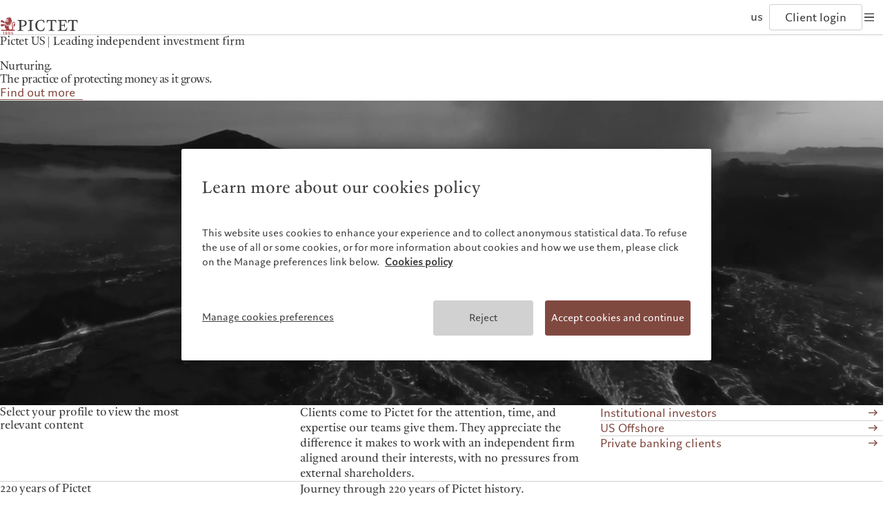

--- FILE ---
content_type: text/css;charset=utf-8
request_url: https://www.pictet.com/etc.clientlibs/picdev/clientlibs/clientlib-base.lc-dfb8e36247b60d34b43665aa46f30417-lc.min.css
body_size: 10434
content:
.cmp-image__image{width:100%}
.cmp-breadcrumb{display:inline-block;list-style:none;padding:0}
.cmp-breadcrumb__item{display:inline-block;vertical-align:top}
.acacias-Grid{display:flex;flex-direction:row;flex-wrap:wrap;width:100%}
.acacias-Grid::after{clear:both}
.acacias-Grid-newComponent{clear:both;margin:0}
.acacias-GridColumn{box-sizing:border-box}
.acacias-GridShowHidden>.acacias-Grid>.acacias-GridColumn{display:block !important}
.acacias-Grid{margin-left:-15px;margin-right:-15px;width:initial}
.acacias-Grid.acacias-Grid--1>.acacias-GridColumn.acacias-GridColumn--default--1{flex-shrink:0;flex-grow:0;width:100%}
.acacias-Grid.acacias-Grid--1>.acacias-GridColumn.acacias-GridColumn--offset--default--0{margin-left:0}
.acacias-Grid.acacias-Grid--1>.acacias-GridColumn.acacias-GridColumn--offset--default--1{margin-left:100%}
.acacias-Grid.acacias-Grid--2>.acacias-GridColumn.acacias-GridColumn--default--1{flex-shrink:0;flex-grow:0;width:50%}
.acacias-Grid.acacias-Grid--2>.acacias-GridColumn.acacias-GridColumn--default--2{flex-shrink:0;flex-grow:0;width:100%}
.acacias-Grid.acacias-Grid--2>.acacias-GridColumn.acacias-GridColumn--offset--default--0{margin-left:0}
.acacias-Grid.acacias-Grid--2>.acacias-GridColumn.acacias-GridColumn--offset--default--1{margin-left:50%}
.acacias-Grid.acacias-Grid--2>.acacias-GridColumn.acacias-GridColumn--offset--default--2{margin-left:100%}
.acacias-Grid.acacias-Grid--3>.acacias-GridColumn.acacias-GridColumn--default--1{flex-shrink:0;flex-grow:0;width:33.33333333%}
.acacias-Grid.acacias-Grid--3>.acacias-GridColumn.acacias-GridColumn--default--2{flex-shrink:0;flex-grow:0;width:66.66666667%}
.acacias-Grid.acacias-Grid--3>.acacias-GridColumn.acacias-GridColumn--default--3{flex-shrink:0;flex-grow:0;width:100%}
.acacias-Grid.acacias-Grid--3>.acacias-GridColumn.acacias-GridColumn--offset--default--0{margin-left:0}
.acacias-Grid.acacias-Grid--3>.acacias-GridColumn.acacias-GridColumn--offset--default--1{margin-left:33.33333333%}
.acacias-Grid.acacias-Grid--3>.acacias-GridColumn.acacias-GridColumn--offset--default--2{margin-left:66.66666667%}
.acacias-Grid.acacias-Grid--3>.acacias-GridColumn.acacias-GridColumn--offset--default--3{margin-left:100%}
.acacias-Grid.acacias-Grid--4>.acacias-GridColumn.acacias-GridColumn--default--1{flex-shrink:0;flex-grow:0;width:25%}
.acacias-Grid.acacias-Grid--4>.acacias-GridColumn.acacias-GridColumn--default--2{flex-shrink:0;flex-grow:0;width:50%}
.acacias-Grid.acacias-Grid--4>.acacias-GridColumn.acacias-GridColumn--default--3{flex-shrink:0;flex-grow:0;width:75%}
.acacias-Grid.acacias-Grid--4>.acacias-GridColumn.acacias-GridColumn--default--4{flex-shrink:0;flex-grow:0;width:100%}
.acacias-Grid.acacias-Grid--4>.acacias-GridColumn.acacias-GridColumn--offset--default--0{margin-left:0}
.acacias-Grid.acacias-Grid--4>.acacias-GridColumn.acacias-GridColumn--offset--default--1{margin-left:25%}
.acacias-Grid.acacias-Grid--4>.acacias-GridColumn.acacias-GridColumn--offset--default--2{margin-left:50%}
.acacias-Grid.acacias-Grid--4>.acacias-GridColumn.acacias-GridColumn--offset--default--3{margin-left:75%}
.acacias-Grid.acacias-Grid--4>.acacias-GridColumn.acacias-GridColumn--offset--default--4{margin-left:100%}
.acacias-Grid.acacias-Grid--5>.acacias-GridColumn.acacias-GridColumn--default--1{flex-shrink:0;flex-grow:0;width:20%}
.acacias-Grid.acacias-Grid--5>.acacias-GridColumn.acacias-GridColumn--default--2{flex-shrink:0;flex-grow:0;width:40%}
.acacias-Grid.acacias-Grid--5>.acacias-GridColumn.acacias-GridColumn--default--3{flex-shrink:0;flex-grow:0;width:60%}
.acacias-Grid.acacias-Grid--5>.acacias-GridColumn.acacias-GridColumn--default--4{flex-shrink:0;flex-grow:0;width:80%}
.acacias-Grid.acacias-Grid--5>.acacias-GridColumn.acacias-GridColumn--default--5{flex-shrink:0;flex-grow:0;width:100%}
.acacias-Grid.acacias-Grid--5>.acacias-GridColumn.acacias-GridColumn--offset--default--0{margin-left:0}
.acacias-Grid.acacias-Grid--5>.acacias-GridColumn.acacias-GridColumn--offset--default--1{margin-left:20%}
.acacias-Grid.acacias-Grid--5>.acacias-GridColumn.acacias-GridColumn--offset--default--2{margin-left:40%}
.acacias-Grid.acacias-Grid--5>.acacias-GridColumn.acacias-GridColumn--offset--default--3{margin-left:60%}
.acacias-Grid.acacias-Grid--5>.acacias-GridColumn.acacias-GridColumn--offset--default--4{margin-left:80%}
.acacias-Grid.acacias-Grid--5>.acacias-GridColumn.acacias-GridColumn--offset--default--5{margin-left:100%}
.acacias-Grid.acacias-Grid--6>.acacias-GridColumn.acacias-GridColumn--default--1{flex-shrink:0;flex-grow:0;width:16.66666667%}
.acacias-Grid.acacias-Grid--6>.acacias-GridColumn.acacias-GridColumn--default--2{flex-shrink:0;flex-grow:0;width:33.33333333%}
.acacias-Grid.acacias-Grid--6>.acacias-GridColumn.acacias-GridColumn--default--3{flex-shrink:0;flex-grow:0;width:50%}
.acacias-Grid.acacias-Grid--6>.acacias-GridColumn.acacias-GridColumn--default--4{flex-shrink:0;flex-grow:0;width:66.66666667%}
.acacias-Grid.acacias-Grid--6>.acacias-GridColumn.acacias-GridColumn--default--5{flex-shrink:0;flex-grow:0;width:83.33333333%}
.acacias-Grid.acacias-Grid--6>.acacias-GridColumn.acacias-GridColumn--default--6{flex-shrink:0;flex-grow:0;width:100%}
.acacias-Grid.acacias-Grid--6>.acacias-GridColumn.acacias-GridColumn--offset--default--0{margin-left:0}
.acacias-Grid.acacias-Grid--6>.acacias-GridColumn.acacias-GridColumn--offset--default--1{margin-left:16.66666667%}
.acacias-Grid.acacias-Grid--6>.acacias-GridColumn.acacias-GridColumn--offset--default--2{margin-left:33.33333333%}
.acacias-Grid.acacias-Grid--6>.acacias-GridColumn.acacias-GridColumn--offset--default--3{margin-left:50%}
.acacias-Grid.acacias-Grid--6>.acacias-GridColumn.acacias-GridColumn--offset--default--4{margin-left:66.66666667%}
.acacias-Grid.acacias-Grid--6>.acacias-GridColumn.acacias-GridColumn--offset--default--5{margin-left:83.33333333%}
.acacias-Grid.acacias-Grid--6>.acacias-GridColumn.acacias-GridColumn--offset--default--6{margin-left:100%}
.acacias-Grid.acacias-Grid--7>.acacias-GridColumn.acacias-GridColumn--default--1{flex-shrink:0;flex-grow:0;width:14.28571429%}
.acacias-Grid.acacias-Grid--7>.acacias-GridColumn.acacias-GridColumn--default--2{flex-shrink:0;flex-grow:0;width:28.57142857%}
.acacias-Grid.acacias-Grid--7>.acacias-GridColumn.acacias-GridColumn--default--3{flex-shrink:0;flex-grow:0;width:42.85714286%}
.acacias-Grid.acacias-Grid--7>.acacias-GridColumn.acacias-GridColumn--default--4{flex-shrink:0;flex-grow:0;width:57.14285714%}
.acacias-Grid.acacias-Grid--7>.acacias-GridColumn.acacias-GridColumn--default--5{flex-shrink:0;flex-grow:0;width:71.42857143%}
.acacias-Grid.acacias-Grid--7>.acacias-GridColumn.acacias-GridColumn--default--6{flex-shrink:0;flex-grow:0;width:85.71428571%}
.acacias-Grid.acacias-Grid--7>.acacias-GridColumn.acacias-GridColumn--default--7{flex-shrink:0;flex-grow:0;width:100%}
.acacias-Grid.acacias-Grid--7>.acacias-GridColumn.acacias-GridColumn--offset--default--0{margin-left:0}
.acacias-Grid.acacias-Grid--7>.acacias-GridColumn.acacias-GridColumn--offset--default--1{margin-left:14.28571429%}
.acacias-Grid.acacias-Grid--7>.acacias-GridColumn.acacias-GridColumn--offset--default--2{margin-left:28.57142857%}
.acacias-Grid.acacias-Grid--7>.acacias-GridColumn.acacias-GridColumn--offset--default--3{margin-left:42.85714286%}
.acacias-Grid.acacias-Grid--7>.acacias-GridColumn.acacias-GridColumn--offset--default--4{margin-left:57.14285714%}
.acacias-Grid.acacias-Grid--7>.acacias-GridColumn.acacias-GridColumn--offset--default--5{margin-left:71.42857143%}
.acacias-Grid.acacias-Grid--7>.acacias-GridColumn.acacias-GridColumn--offset--default--6{margin-left:85.71428571%}
.acacias-Grid.acacias-Grid--7>.acacias-GridColumn.acacias-GridColumn--offset--default--7{margin-left:100%}
.acacias-Grid.acacias-Grid--8>.acacias-GridColumn.acacias-GridColumn--default--1{flex-shrink:0;flex-grow:0;width:12.5%}
.acacias-Grid.acacias-Grid--8>.acacias-GridColumn.acacias-GridColumn--default--2{flex-shrink:0;flex-grow:0;width:25%}
.acacias-Grid.acacias-Grid--8>.acacias-GridColumn.acacias-GridColumn--default--3{flex-shrink:0;flex-grow:0;width:37.5%}
.acacias-Grid.acacias-Grid--8>.acacias-GridColumn.acacias-GridColumn--default--4{flex-shrink:0;flex-grow:0;width:50%}
.acacias-Grid.acacias-Grid--8>.acacias-GridColumn.acacias-GridColumn--default--5{flex-shrink:0;flex-grow:0;width:62.5%}
.acacias-Grid.acacias-Grid--8>.acacias-GridColumn.acacias-GridColumn--default--6{flex-shrink:0;flex-grow:0;width:75%}
.acacias-Grid.acacias-Grid--8>.acacias-GridColumn.acacias-GridColumn--default--7{flex-shrink:0;flex-grow:0;width:87.5%}
.acacias-Grid.acacias-Grid--8>.acacias-GridColumn.acacias-GridColumn--default--8{flex-shrink:0;flex-grow:0;width:100%}
.acacias-Grid.acacias-Grid--8>.acacias-GridColumn.acacias-GridColumn--offset--default--0{margin-left:0}
.acacias-Grid.acacias-Grid--8>.acacias-GridColumn.acacias-GridColumn--offset--default--1{margin-left:12.5%}
.acacias-Grid.acacias-Grid--8>.acacias-GridColumn.acacias-GridColumn--offset--default--2{margin-left:25%}
.acacias-Grid.acacias-Grid--8>.acacias-GridColumn.acacias-GridColumn--offset--default--3{margin-left:37.5%}
.acacias-Grid.acacias-Grid--8>.acacias-GridColumn.acacias-GridColumn--offset--default--4{margin-left:50%}
.acacias-Grid.acacias-Grid--8>.acacias-GridColumn.acacias-GridColumn--offset--default--5{margin-left:62.5%}
.acacias-Grid.acacias-Grid--8>.acacias-GridColumn.acacias-GridColumn--offset--default--6{margin-left:75%}
.acacias-Grid.acacias-Grid--8>.acacias-GridColumn.acacias-GridColumn--offset--default--7{margin-left:87.5%}
.acacias-Grid.acacias-Grid--8>.acacias-GridColumn.acacias-GridColumn--offset--default--8{margin-left:100%}
.acacias-Grid.acacias-Grid--9>.acacias-GridColumn.acacias-GridColumn--default--1{flex-shrink:0;flex-grow:0;width:11.11111111%}
.acacias-Grid.acacias-Grid--9>.acacias-GridColumn.acacias-GridColumn--default--2{flex-shrink:0;flex-grow:0;width:22.22222222%}
.acacias-Grid.acacias-Grid--9>.acacias-GridColumn.acacias-GridColumn--default--3{flex-shrink:0;flex-grow:0;width:33.33333333%}
.acacias-Grid.acacias-Grid--9>.acacias-GridColumn.acacias-GridColumn--default--4{flex-shrink:0;flex-grow:0;width:44.44444444%}
.acacias-Grid.acacias-Grid--9>.acacias-GridColumn.acacias-GridColumn--default--5{flex-shrink:0;flex-grow:0;width:55.55555556%}
.acacias-Grid.acacias-Grid--9>.acacias-GridColumn.acacias-GridColumn--default--6{flex-shrink:0;flex-grow:0;width:66.66666667%}
.acacias-Grid.acacias-Grid--9>.acacias-GridColumn.acacias-GridColumn--default--7{flex-shrink:0;flex-grow:0;width:77.77777778%}
.acacias-Grid.acacias-Grid--9>.acacias-GridColumn.acacias-GridColumn--default--8{flex-shrink:0;flex-grow:0;width:88.88888889%}
.acacias-Grid.acacias-Grid--9>.acacias-GridColumn.acacias-GridColumn--default--9{flex-shrink:0;flex-grow:0;width:100%}
.acacias-Grid.acacias-Grid--9>.acacias-GridColumn.acacias-GridColumn--offset--default--0{margin-left:0}
.acacias-Grid.acacias-Grid--9>.acacias-GridColumn.acacias-GridColumn--offset--default--1{margin-left:11.11111111%}
.acacias-Grid.acacias-Grid--9>.acacias-GridColumn.acacias-GridColumn--offset--default--2{margin-left:22.22222222%}
.acacias-Grid.acacias-Grid--9>.acacias-GridColumn.acacias-GridColumn--offset--default--3{margin-left:33.33333333%}
.acacias-Grid.acacias-Grid--9>.acacias-GridColumn.acacias-GridColumn--offset--default--4{margin-left:44.44444444%}
.acacias-Grid.acacias-Grid--9>.acacias-GridColumn.acacias-GridColumn--offset--default--5{margin-left:55.55555556%}
.acacias-Grid.acacias-Grid--9>.acacias-GridColumn.acacias-GridColumn--offset--default--6{margin-left:66.66666667%}
.acacias-Grid.acacias-Grid--9>.acacias-GridColumn.acacias-GridColumn--offset--default--7{margin-left:77.77777778%}
.acacias-Grid.acacias-Grid--9>.acacias-GridColumn.acacias-GridColumn--offset--default--8{margin-left:88.88888889%}
.acacias-Grid.acacias-Grid--9>.acacias-GridColumn.acacias-GridColumn--offset--default--9{margin-left:100%}
.acacias-Grid.acacias-Grid--10>.acacias-GridColumn.acacias-GridColumn--default--1{flex-shrink:0;flex-grow:0;width:10%}
.acacias-Grid.acacias-Grid--10>.acacias-GridColumn.acacias-GridColumn--default--2{flex-shrink:0;flex-grow:0;width:20%}
.acacias-Grid.acacias-Grid--10>.acacias-GridColumn.acacias-GridColumn--default--3{flex-shrink:0;flex-grow:0;width:30%}
.acacias-Grid.acacias-Grid--10>.acacias-GridColumn.acacias-GridColumn--default--4{flex-shrink:0;flex-grow:0;width:40%}
.acacias-Grid.acacias-Grid--10>.acacias-GridColumn.acacias-GridColumn--default--5{flex-shrink:0;flex-grow:0;width:50%}
.acacias-Grid.acacias-Grid--10>.acacias-GridColumn.acacias-GridColumn--default--6{flex-shrink:0;flex-grow:0;width:60%}
.acacias-Grid.acacias-Grid--10>.acacias-GridColumn.acacias-GridColumn--default--7{flex-shrink:0;flex-grow:0;width:70%}
.acacias-Grid.acacias-Grid--10>.acacias-GridColumn.acacias-GridColumn--default--8{flex-shrink:0;flex-grow:0;width:80%}
.acacias-Grid.acacias-Grid--10>.acacias-GridColumn.acacias-GridColumn--default--9{flex-shrink:0;flex-grow:0;width:90%}
.acacias-Grid.acacias-Grid--10>.acacias-GridColumn.acacias-GridColumn--default--10{flex-shrink:0;flex-grow:0;width:100%}
.acacias-Grid.acacias-Grid--10>.acacias-GridColumn.acacias-GridColumn--offset--default--0{margin-left:0}
.acacias-Grid.acacias-Grid--10>.acacias-GridColumn.acacias-GridColumn--offset--default--1{margin-left:10%}
.acacias-Grid.acacias-Grid--10>.acacias-GridColumn.acacias-GridColumn--offset--default--2{margin-left:20%}
.acacias-Grid.acacias-Grid--10>.acacias-GridColumn.acacias-GridColumn--offset--default--3{margin-left:30%}
.acacias-Grid.acacias-Grid--10>.acacias-GridColumn.acacias-GridColumn--offset--default--4{margin-left:40%}
.acacias-Grid.acacias-Grid--10>.acacias-GridColumn.acacias-GridColumn--offset--default--5{margin-left:50%}
.acacias-Grid.acacias-Grid--10>.acacias-GridColumn.acacias-GridColumn--offset--default--6{margin-left:60%}
.acacias-Grid.acacias-Grid--10>.acacias-GridColumn.acacias-GridColumn--offset--default--7{margin-left:70%}
.acacias-Grid.acacias-Grid--10>.acacias-GridColumn.acacias-GridColumn--offset--default--8{margin-left:80%}
.acacias-Grid.acacias-Grid--10>.acacias-GridColumn.acacias-GridColumn--offset--default--9{margin-left:90%}
.acacias-Grid.acacias-Grid--10>.acacias-GridColumn.acacias-GridColumn--offset--default--10{margin-left:100%}
.acacias-Grid.acacias-Grid--11>.acacias-GridColumn.acacias-GridColumn--default--1{flex-shrink:0;flex-grow:0;width:9.09090909%}
.acacias-Grid.acacias-Grid--11>.acacias-GridColumn.acacias-GridColumn--default--2{flex-shrink:0;flex-grow:0;width:18.18181818%}
.acacias-Grid.acacias-Grid--11>.acacias-GridColumn.acacias-GridColumn--default--3{flex-shrink:0;flex-grow:0;width:27.27272727%}
.acacias-Grid.acacias-Grid--11>.acacias-GridColumn.acacias-GridColumn--default--4{flex-shrink:0;flex-grow:0;width:36.36363636%}
.acacias-Grid.acacias-Grid--11>.acacias-GridColumn.acacias-GridColumn--default--5{flex-shrink:0;flex-grow:0;width:45.45454545%}
.acacias-Grid.acacias-Grid--11>.acacias-GridColumn.acacias-GridColumn--default--6{flex-shrink:0;flex-grow:0;width:54.54545455%}
.acacias-Grid.acacias-Grid--11>.acacias-GridColumn.acacias-GridColumn--default--7{flex-shrink:0;flex-grow:0;width:63.63636364%}
.acacias-Grid.acacias-Grid--11>.acacias-GridColumn.acacias-GridColumn--default--8{flex-shrink:0;flex-grow:0;width:72.72727273%}
.acacias-Grid.acacias-Grid--11>.acacias-GridColumn.acacias-GridColumn--default--9{flex-shrink:0;flex-grow:0;width:81.81818182%}
.acacias-Grid.acacias-Grid--11>.acacias-GridColumn.acacias-GridColumn--default--10{flex-shrink:0;flex-grow:0;width:90.90909091%}
.acacias-Grid.acacias-Grid--11>.acacias-GridColumn.acacias-GridColumn--default--11{flex-shrink:0;flex-grow:0;width:100%}
.acacias-Grid.acacias-Grid--11>.acacias-GridColumn.acacias-GridColumn--offset--default--0{margin-left:0}
.acacias-Grid.acacias-Grid--11>.acacias-GridColumn.acacias-GridColumn--offset--default--1{margin-left:9.09090909%}
.acacias-Grid.acacias-Grid--11>.acacias-GridColumn.acacias-GridColumn--offset--default--2{margin-left:18.18181818%}
.acacias-Grid.acacias-Grid--11>.acacias-GridColumn.acacias-GridColumn--offset--default--3{margin-left:27.27272727%}
.acacias-Grid.acacias-Grid--11>.acacias-GridColumn.acacias-GridColumn--offset--default--4{margin-left:36.36363636%}
.acacias-Grid.acacias-Grid--11>.acacias-GridColumn.acacias-GridColumn--offset--default--5{margin-left:45.45454545%}
.acacias-Grid.acacias-Grid--11>.acacias-GridColumn.acacias-GridColumn--offset--default--6{margin-left:54.54545455%}
.acacias-Grid.acacias-Grid--11>.acacias-GridColumn.acacias-GridColumn--offset--default--7{margin-left:63.63636364%}
.acacias-Grid.acacias-Grid--11>.acacias-GridColumn.acacias-GridColumn--offset--default--8{margin-left:72.72727273%}
.acacias-Grid.acacias-Grid--11>.acacias-GridColumn.acacias-GridColumn--offset--default--9{margin-left:81.81818182%}
.acacias-Grid.acacias-Grid--11>.acacias-GridColumn.acacias-GridColumn--offset--default--10{margin-left:90.90909091%}
.acacias-Grid.acacias-Grid--11>.acacias-GridColumn.acacias-GridColumn--offset--default--11{margin-left:100%}
.acacias-Grid.acacias-Grid--12>.acacias-GridColumn.acacias-GridColumn--default--1{flex-shrink:0;flex-grow:0;width:8.33333333%}
.acacias-Grid.acacias-Grid--12>.acacias-GridColumn.acacias-GridColumn--default--2{flex-shrink:0;flex-grow:0;width:16.66666667%}
.acacias-Grid.acacias-Grid--12>.acacias-GridColumn.acacias-GridColumn--default--3{flex-shrink:0;flex-grow:0;width:25%}
.acacias-Grid.acacias-Grid--12>.acacias-GridColumn.acacias-GridColumn--default--4{flex-shrink:0;flex-grow:0;width:33.33333333%}
.acacias-Grid.acacias-Grid--12>.acacias-GridColumn.acacias-GridColumn--default--5{flex-shrink:0;flex-grow:0;width:41.66666667%}
.acacias-Grid.acacias-Grid--12>.acacias-GridColumn.acacias-GridColumn--default--6{flex-shrink:0;flex-grow:0;width:50%}
.acacias-Grid.acacias-Grid--12>.acacias-GridColumn.acacias-GridColumn--default--7{flex-shrink:0;flex-grow:0;width:58.33333333%}
.acacias-Grid.acacias-Grid--12>.acacias-GridColumn.acacias-GridColumn--default--8{flex-shrink:0;flex-grow:0;width:66.66666667%}
.acacias-Grid.acacias-Grid--12>.acacias-GridColumn.acacias-GridColumn--default--9{flex-shrink:0;flex-grow:0;width:75%}
.acacias-Grid.acacias-Grid--12>.acacias-GridColumn.acacias-GridColumn--default--10{flex-shrink:0;flex-grow:0;width:83.33333333%}
.acacias-Grid.acacias-Grid--12>.acacias-GridColumn.acacias-GridColumn--default--11{flex-shrink:0;flex-grow:0;width:91.66666667%}
.acacias-Grid.acacias-Grid--12>.acacias-GridColumn.acacias-GridColumn--default--12{flex-shrink:0;flex-grow:0;width:100%}
.acacias-Grid.acacias-Grid--12>.acacias-GridColumn.acacias-GridColumn--offset--default--0{margin-left:0}
.acacias-Grid.acacias-Grid--12>.acacias-GridColumn.acacias-GridColumn--offset--default--1{margin-left:8.33333333%}
.acacias-Grid.acacias-Grid--12>.acacias-GridColumn.acacias-GridColumn--offset--default--2{margin-left:16.66666667%}
.acacias-Grid.acacias-Grid--12>.acacias-GridColumn.acacias-GridColumn--offset--default--3{margin-left:25%}
.acacias-Grid.acacias-Grid--12>.acacias-GridColumn.acacias-GridColumn--offset--default--4{margin-left:33.33333333%}
.acacias-Grid.acacias-Grid--12>.acacias-GridColumn.acacias-GridColumn--offset--default--5{margin-left:41.66666667%}
.acacias-Grid.acacias-Grid--12>.acacias-GridColumn.acacias-GridColumn--offset--default--6{margin-left:50%}
.acacias-Grid.acacias-Grid--12>.acacias-GridColumn.acacias-GridColumn--offset--default--7{margin-left:58.33333333%}
.acacias-Grid.acacias-Grid--12>.acacias-GridColumn.acacias-GridColumn--offset--default--8{margin-left:66.66666667%}
.acacias-Grid.acacias-Grid--12>.acacias-GridColumn.acacias-GridColumn--offset--default--9{margin-left:75%}
.acacias-Grid.acacias-Grid--12>.acacias-GridColumn.acacias-GridColumn--offset--default--10{margin-left:83.33333333%}
.acacias-Grid.acacias-Grid--12>.acacias-GridColumn.acacias-GridColumn--offset--default--11{margin-left:91.66666667%}
.acacias-Grid.acacias-Grid--12>.acacias-GridColumn.acacias-GridColumn--offset--default--12{margin-left:100%}
.acacias-Grid.acacias-Grid--default--1>.acacias-GridColumn.acacias-GridColumn--default--1{flex-shrink:0;flex-grow:0;width:100%}
.acacias-Grid.acacias-Grid--default--1>.acacias-GridColumn.acacias-GridColumn--offset--default--0{margin-left:0}
.acacias-Grid.acacias-Grid--default--1>.acacias-GridColumn.acacias-GridColumn--offset--default--1{margin-left:100%}
.acacias-Grid.acacias-Grid--default--2>.acacias-GridColumn.acacias-GridColumn--default--1{flex-shrink:0;flex-grow:0;width:50%}
.acacias-Grid.acacias-Grid--default--2>.acacias-GridColumn.acacias-GridColumn--default--2{flex-shrink:0;flex-grow:0;width:100%}
.acacias-Grid.acacias-Grid--default--2>.acacias-GridColumn.acacias-GridColumn--offset--default--0{margin-left:0}
.acacias-Grid.acacias-Grid--default--2>.acacias-GridColumn.acacias-GridColumn--offset--default--1{margin-left:50%}
.acacias-Grid.acacias-Grid--default--2>.acacias-GridColumn.acacias-GridColumn--offset--default--2{margin-left:100%}
.acacias-Grid.acacias-Grid--default--3>.acacias-GridColumn.acacias-GridColumn--default--1{flex-shrink:0;flex-grow:0;width:33.33333333%}
.acacias-Grid.acacias-Grid--default--3>.acacias-GridColumn.acacias-GridColumn--default--2{flex-shrink:0;flex-grow:0;width:66.66666667%}
.acacias-Grid.acacias-Grid--default--3>.acacias-GridColumn.acacias-GridColumn--default--3{flex-shrink:0;flex-grow:0;width:100%}
.acacias-Grid.acacias-Grid--default--3>.acacias-GridColumn.acacias-GridColumn--offset--default--0{margin-left:0}
.acacias-Grid.acacias-Grid--default--3>.acacias-GridColumn.acacias-GridColumn--offset--default--1{margin-left:33.33333333%}
.acacias-Grid.acacias-Grid--default--3>.acacias-GridColumn.acacias-GridColumn--offset--default--2{margin-left:66.66666667%}
.acacias-Grid.acacias-Grid--default--3>.acacias-GridColumn.acacias-GridColumn--offset--default--3{margin-left:100%}
.acacias-Grid.acacias-Grid--default--4>.acacias-GridColumn.acacias-GridColumn--default--1{flex-shrink:0;flex-grow:0;width:25%}
.acacias-Grid.acacias-Grid--default--4>.acacias-GridColumn.acacias-GridColumn--default--2{flex-shrink:0;flex-grow:0;width:50%}
.acacias-Grid.acacias-Grid--default--4>.acacias-GridColumn.acacias-GridColumn--default--3{flex-shrink:0;flex-grow:0;width:75%}
.acacias-Grid.acacias-Grid--default--4>.acacias-GridColumn.acacias-GridColumn--default--4{flex-shrink:0;flex-grow:0;width:100%}
.acacias-Grid.acacias-Grid--default--4>.acacias-GridColumn.acacias-GridColumn--offset--default--0{margin-left:0}
.acacias-Grid.acacias-Grid--default--4>.acacias-GridColumn.acacias-GridColumn--offset--default--1{margin-left:25%}
.acacias-Grid.acacias-Grid--default--4>.acacias-GridColumn.acacias-GridColumn--offset--default--2{margin-left:50%}
.acacias-Grid.acacias-Grid--default--4>.acacias-GridColumn.acacias-GridColumn--offset--default--3{margin-left:75%}
.acacias-Grid.acacias-Grid--default--4>.acacias-GridColumn.acacias-GridColumn--offset--default--4{margin-left:100%}
.acacias-Grid.acacias-Grid--default--5>.acacias-GridColumn.acacias-GridColumn--default--1{flex-shrink:0;flex-grow:0;width:20%}
.acacias-Grid.acacias-Grid--default--5>.acacias-GridColumn.acacias-GridColumn--default--2{flex-shrink:0;flex-grow:0;width:40%}
.acacias-Grid.acacias-Grid--default--5>.acacias-GridColumn.acacias-GridColumn--default--3{flex-shrink:0;flex-grow:0;width:60%}
.acacias-Grid.acacias-Grid--default--5>.acacias-GridColumn.acacias-GridColumn--default--4{flex-shrink:0;flex-grow:0;width:80%}
.acacias-Grid.acacias-Grid--default--5>.acacias-GridColumn.acacias-GridColumn--default--5{flex-shrink:0;flex-grow:0;width:100%}
.acacias-Grid.acacias-Grid--default--5>.acacias-GridColumn.acacias-GridColumn--offset--default--0{margin-left:0}
.acacias-Grid.acacias-Grid--default--5>.acacias-GridColumn.acacias-GridColumn--offset--default--1{margin-left:20%}
.acacias-Grid.acacias-Grid--default--5>.acacias-GridColumn.acacias-GridColumn--offset--default--2{margin-left:40%}
.acacias-Grid.acacias-Grid--default--5>.acacias-GridColumn.acacias-GridColumn--offset--default--3{margin-left:60%}
.acacias-Grid.acacias-Grid--default--5>.acacias-GridColumn.acacias-GridColumn--offset--default--4{margin-left:80%}
.acacias-Grid.acacias-Grid--default--5>.acacias-GridColumn.acacias-GridColumn--offset--default--5{margin-left:100%}
.acacias-Grid.acacias-Grid--default--6>.acacias-GridColumn.acacias-GridColumn--default--1{flex-shrink:0;flex-grow:0;width:16.66666667%}
.acacias-Grid.acacias-Grid--default--6>.acacias-GridColumn.acacias-GridColumn--default--2{flex-shrink:0;flex-grow:0;width:33.33333333%}
.acacias-Grid.acacias-Grid--default--6>.acacias-GridColumn.acacias-GridColumn--default--3{flex-shrink:0;flex-grow:0;width:50%}
.acacias-Grid.acacias-Grid--default--6>.acacias-GridColumn.acacias-GridColumn--default--4{flex-shrink:0;flex-grow:0;width:66.66666667%}
.acacias-Grid.acacias-Grid--default--6>.acacias-GridColumn.acacias-GridColumn--default--5{flex-shrink:0;flex-grow:0;width:83.33333333%}
.acacias-Grid.acacias-Grid--default--6>.acacias-GridColumn.acacias-GridColumn--default--6{flex-shrink:0;flex-grow:0;width:100%}
.acacias-Grid.acacias-Grid--default--6>.acacias-GridColumn.acacias-GridColumn--offset--default--0{margin-left:0}
.acacias-Grid.acacias-Grid--default--6>.acacias-GridColumn.acacias-GridColumn--offset--default--1{margin-left:16.66666667%}
.acacias-Grid.acacias-Grid--default--6>.acacias-GridColumn.acacias-GridColumn--offset--default--2{margin-left:33.33333333%}
.acacias-Grid.acacias-Grid--default--6>.acacias-GridColumn.acacias-GridColumn--offset--default--3{margin-left:50%}
.acacias-Grid.acacias-Grid--default--6>.acacias-GridColumn.acacias-GridColumn--offset--default--4{margin-left:66.66666667%}
.acacias-Grid.acacias-Grid--default--6>.acacias-GridColumn.acacias-GridColumn--offset--default--5{margin-left:83.33333333%}
.acacias-Grid.acacias-Grid--default--6>.acacias-GridColumn.acacias-GridColumn--offset--default--6{margin-left:100%}
.acacias-Grid.acacias-Grid--default--7>.acacias-GridColumn.acacias-GridColumn--default--1{flex-shrink:0;flex-grow:0;width:14.28571429%}
.acacias-Grid.acacias-Grid--default--7>.acacias-GridColumn.acacias-GridColumn--default--2{flex-shrink:0;flex-grow:0;width:28.57142857%}
.acacias-Grid.acacias-Grid--default--7>.acacias-GridColumn.acacias-GridColumn--default--3{flex-shrink:0;flex-grow:0;width:42.85714286%}
.acacias-Grid.acacias-Grid--default--7>.acacias-GridColumn.acacias-GridColumn--default--4{flex-shrink:0;flex-grow:0;width:57.14285714%}
.acacias-Grid.acacias-Grid--default--7>.acacias-GridColumn.acacias-GridColumn--default--5{flex-shrink:0;flex-grow:0;width:71.42857143%}
.acacias-Grid.acacias-Grid--default--7>.acacias-GridColumn.acacias-GridColumn--default--6{flex-shrink:0;flex-grow:0;width:85.71428571%}
.acacias-Grid.acacias-Grid--default--7>.acacias-GridColumn.acacias-GridColumn--default--7{flex-shrink:0;flex-grow:0;width:100%}
.acacias-Grid.acacias-Grid--default--7>.acacias-GridColumn.acacias-GridColumn--offset--default--0{margin-left:0}
.acacias-Grid.acacias-Grid--default--7>.acacias-GridColumn.acacias-GridColumn--offset--default--1{margin-left:14.28571429%}
.acacias-Grid.acacias-Grid--default--7>.acacias-GridColumn.acacias-GridColumn--offset--default--2{margin-left:28.57142857%}
.acacias-Grid.acacias-Grid--default--7>.acacias-GridColumn.acacias-GridColumn--offset--default--3{margin-left:42.85714286%}
.acacias-Grid.acacias-Grid--default--7>.acacias-GridColumn.acacias-GridColumn--offset--default--4{margin-left:57.14285714%}
.acacias-Grid.acacias-Grid--default--7>.acacias-GridColumn.acacias-GridColumn--offset--default--5{margin-left:71.42857143%}
.acacias-Grid.acacias-Grid--default--7>.acacias-GridColumn.acacias-GridColumn--offset--default--6{margin-left:85.71428571%}
.acacias-Grid.acacias-Grid--default--7>.acacias-GridColumn.acacias-GridColumn--offset--default--7{margin-left:100%}
.acacias-Grid.acacias-Grid--default--8>.acacias-GridColumn.acacias-GridColumn--default--1{flex-shrink:0;flex-grow:0;width:12.5%}
.acacias-Grid.acacias-Grid--default--8>.acacias-GridColumn.acacias-GridColumn--default--2{flex-shrink:0;flex-grow:0;width:25%}
.acacias-Grid.acacias-Grid--default--8>.acacias-GridColumn.acacias-GridColumn--default--3{flex-shrink:0;flex-grow:0;width:37.5%}
.acacias-Grid.acacias-Grid--default--8>.acacias-GridColumn.acacias-GridColumn--default--4{flex-shrink:0;flex-grow:0;width:50%}
.acacias-Grid.acacias-Grid--default--8>.acacias-GridColumn.acacias-GridColumn--default--5{flex-shrink:0;flex-grow:0;width:62.5%}
.acacias-Grid.acacias-Grid--default--8>.acacias-GridColumn.acacias-GridColumn--default--6{flex-shrink:0;flex-grow:0;width:75%}
.acacias-Grid.acacias-Grid--default--8>.acacias-GridColumn.acacias-GridColumn--default--7{flex-shrink:0;flex-grow:0;width:87.5%}
.acacias-Grid.acacias-Grid--default--8>.acacias-GridColumn.acacias-GridColumn--default--8{flex-shrink:0;flex-grow:0;width:100%}
.acacias-Grid.acacias-Grid--default--8>.acacias-GridColumn.acacias-GridColumn--offset--default--0{margin-left:0}
.acacias-Grid.acacias-Grid--default--8>.acacias-GridColumn.acacias-GridColumn--offset--default--1{margin-left:12.5%}
.acacias-Grid.acacias-Grid--default--8>.acacias-GridColumn.acacias-GridColumn--offset--default--2{margin-left:25%}
.acacias-Grid.acacias-Grid--default--8>.acacias-GridColumn.acacias-GridColumn--offset--default--3{margin-left:37.5%}
.acacias-Grid.acacias-Grid--default--8>.acacias-GridColumn.acacias-GridColumn--offset--default--4{margin-left:50%}
.acacias-Grid.acacias-Grid--default--8>.acacias-GridColumn.acacias-GridColumn--offset--default--5{margin-left:62.5%}
.acacias-Grid.acacias-Grid--default--8>.acacias-GridColumn.acacias-GridColumn--offset--default--6{margin-left:75%}
.acacias-Grid.acacias-Grid--default--8>.acacias-GridColumn.acacias-GridColumn--offset--default--7{margin-left:87.5%}
.acacias-Grid.acacias-Grid--default--8>.acacias-GridColumn.acacias-GridColumn--offset--default--8{margin-left:100%}
.acacias-Grid.acacias-Grid--default--9>.acacias-GridColumn.acacias-GridColumn--default--1{flex-shrink:0;flex-grow:0;width:11.11111111%}
.acacias-Grid.acacias-Grid--default--9>.acacias-GridColumn.acacias-GridColumn--default--2{flex-shrink:0;flex-grow:0;width:22.22222222%}
.acacias-Grid.acacias-Grid--default--9>.acacias-GridColumn.acacias-GridColumn--default--3{flex-shrink:0;flex-grow:0;width:33.33333333%}
.acacias-Grid.acacias-Grid--default--9>.acacias-GridColumn.acacias-GridColumn--default--4{flex-shrink:0;flex-grow:0;width:44.44444444%}
.acacias-Grid.acacias-Grid--default--9>.acacias-GridColumn.acacias-GridColumn--default--5{flex-shrink:0;flex-grow:0;width:55.55555556%}
.acacias-Grid.acacias-Grid--default--9>.acacias-GridColumn.acacias-GridColumn--default--6{flex-shrink:0;flex-grow:0;width:66.66666667%}
.acacias-Grid.acacias-Grid--default--9>.acacias-GridColumn.acacias-GridColumn--default--7{flex-shrink:0;flex-grow:0;width:77.77777778%}
.acacias-Grid.acacias-Grid--default--9>.acacias-GridColumn.acacias-GridColumn--default--8{flex-shrink:0;flex-grow:0;width:88.88888889%}
.acacias-Grid.acacias-Grid--default--9>.acacias-GridColumn.acacias-GridColumn--default--9{flex-shrink:0;flex-grow:0;width:100%}
.acacias-Grid.acacias-Grid--default--9>.acacias-GridColumn.acacias-GridColumn--offset--default--0{margin-left:0}
.acacias-Grid.acacias-Grid--default--9>.acacias-GridColumn.acacias-GridColumn--offset--default--1{margin-left:11.11111111%}
.acacias-Grid.acacias-Grid--default--9>.acacias-GridColumn.acacias-GridColumn--offset--default--2{margin-left:22.22222222%}
.acacias-Grid.acacias-Grid--default--9>.acacias-GridColumn.acacias-GridColumn--offset--default--3{margin-left:33.33333333%}
.acacias-Grid.acacias-Grid--default--9>.acacias-GridColumn.acacias-GridColumn--offset--default--4{margin-left:44.44444444%}
.acacias-Grid.acacias-Grid--default--9>.acacias-GridColumn.acacias-GridColumn--offset--default--5{margin-left:55.55555556%}
.acacias-Grid.acacias-Grid--default--9>.acacias-GridColumn.acacias-GridColumn--offset--default--6{margin-left:66.66666667%}
.acacias-Grid.acacias-Grid--default--9>.acacias-GridColumn.acacias-GridColumn--offset--default--7{margin-left:77.77777778%}
.acacias-Grid.acacias-Grid--default--9>.acacias-GridColumn.acacias-GridColumn--offset--default--8{margin-left:88.88888889%}
.acacias-Grid.acacias-Grid--default--9>.acacias-GridColumn.acacias-GridColumn--offset--default--9{margin-left:100%}
.acacias-Grid.acacias-Grid--default--10>.acacias-GridColumn.acacias-GridColumn--default--1{flex-shrink:0;flex-grow:0;width:10%}
.acacias-Grid.acacias-Grid--default--10>.acacias-GridColumn.acacias-GridColumn--default--2{flex-shrink:0;flex-grow:0;width:20%}
.acacias-Grid.acacias-Grid--default--10>.acacias-GridColumn.acacias-GridColumn--default--3{flex-shrink:0;flex-grow:0;width:30%}
.acacias-Grid.acacias-Grid--default--10>.acacias-GridColumn.acacias-GridColumn--default--4{flex-shrink:0;flex-grow:0;width:40%}
.acacias-Grid.acacias-Grid--default--10>.acacias-GridColumn.acacias-GridColumn--default--5{flex-shrink:0;flex-grow:0;width:50%}
.acacias-Grid.acacias-Grid--default--10>.acacias-GridColumn.acacias-GridColumn--default--6{flex-shrink:0;flex-grow:0;width:60%}
.acacias-Grid.acacias-Grid--default--10>.acacias-GridColumn.acacias-GridColumn--default--7{flex-shrink:0;flex-grow:0;width:70%}
.acacias-Grid.acacias-Grid--default--10>.acacias-GridColumn.acacias-GridColumn--default--8{flex-shrink:0;flex-grow:0;width:80%}
.acacias-Grid.acacias-Grid--default--10>.acacias-GridColumn.acacias-GridColumn--default--9{flex-shrink:0;flex-grow:0;width:90%}
.acacias-Grid.acacias-Grid--default--10>.acacias-GridColumn.acacias-GridColumn--default--10{flex-shrink:0;flex-grow:0;width:100%}
.acacias-Grid.acacias-Grid--default--10>.acacias-GridColumn.acacias-GridColumn--offset--default--0{margin-left:0}
.acacias-Grid.acacias-Grid--default--10>.acacias-GridColumn.acacias-GridColumn--offset--default--1{margin-left:10%}
.acacias-Grid.acacias-Grid--default--10>.acacias-GridColumn.acacias-GridColumn--offset--default--2{margin-left:20%}
.acacias-Grid.acacias-Grid--default--10>.acacias-GridColumn.acacias-GridColumn--offset--default--3{margin-left:30%}
.acacias-Grid.acacias-Grid--default--10>.acacias-GridColumn.acacias-GridColumn--offset--default--4{margin-left:40%}
.acacias-Grid.acacias-Grid--default--10>.acacias-GridColumn.acacias-GridColumn--offset--default--5{margin-left:50%}
.acacias-Grid.acacias-Grid--default--10>.acacias-GridColumn.acacias-GridColumn--offset--default--6{margin-left:60%}
.acacias-Grid.acacias-Grid--default--10>.acacias-GridColumn.acacias-GridColumn--offset--default--7{margin-left:70%}
.acacias-Grid.acacias-Grid--default--10>.acacias-GridColumn.acacias-GridColumn--offset--default--8{margin-left:80%}
.acacias-Grid.acacias-Grid--default--10>.acacias-GridColumn.acacias-GridColumn--offset--default--9{margin-left:90%}
.acacias-Grid.acacias-Grid--default--10>.acacias-GridColumn.acacias-GridColumn--offset--default--10{margin-left:100%}
.acacias-Grid.acacias-Grid--default--11>.acacias-GridColumn.acacias-GridColumn--default--1{flex-shrink:0;flex-grow:0;width:9.09090909%}
.acacias-Grid.acacias-Grid--default--11>.acacias-GridColumn.acacias-GridColumn--default--2{flex-shrink:0;flex-grow:0;width:18.18181818%}
.acacias-Grid.acacias-Grid--default--11>.acacias-GridColumn.acacias-GridColumn--default--3{flex-shrink:0;flex-grow:0;width:27.27272727%}
.acacias-Grid.acacias-Grid--default--11>.acacias-GridColumn.acacias-GridColumn--default--4{flex-shrink:0;flex-grow:0;width:36.36363636%}
.acacias-Grid.acacias-Grid--default--11>.acacias-GridColumn.acacias-GridColumn--default--5{flex-shrink:0;flex-grow:0;width:45.45454545%}
.acacias-Grid.acacias-Grid--default--11>.acacias-GridColumn.acacias-GridColumn--default--6{flex-shrink:0;flex-grow:0;width:54.54545455%}
.acacias-Grid.acacias-Grid--default--11>.acacias-GridColumn.acacias-GridColumn--default--7{flex-shrink:0;flex-grow:0;width:63.63636364%}
.acacias-Grid.acacias-Grid--default--11>.acacias-GridColumn.acacias-GridColumn--default--8{flex-shrink:0;flex-grow:0;width:72.72727273%}
.acacias-Grid.acacias-Grid--default--11>.acacias-GridColumn.acacias-GridColumn--default--9{flex-shrink:0;flex-grow:0;width:81.81818182%}
.acacias-Grid.acacias-Grid--default--11>.acacias-GridColumn.acacias-GridColumn--default--10{flex-shrink:0;flex-grow:0;width:90.90909091%}
.acacias-Grid.acacias-Grid--default--11>.acacias-GridColumn.acacias-GridColumn--default--11{flex-shrink:0;flex-grow:0;width:100%}
.acacias-Grid.acacias-Grid--default--11>.acacias-GridColumn.acacias-GridColumn--offset--default--0{margin-left:0}
.acacias-Grid.acacias-Grid--default--11>.acacias-GridColumn.acacias-GridColumn--offset--default--1{margin-left:9.09090909%}
.acacias-Grid.acacias-Grid--default--11>.acacias-GridColumn.acacias-GridColumn--offset--default--2{margin-left:18.18181818%}
.acacias-Grid.acacias-Grid--default--11>.acacias-GridColumn.acacias-GridColumn--offset--default--3{margin-left:27.27272727%}
.acacias-Grid.acacias-Grid--default--11>.acacias-GridColumn.acacias-GridColumn--offset--default--4{margin-left:36.36363636%}
.acacias-Grid.acacias-Grid--default--11>.acacias-GridColumn.acacias-GridColumn--offset--default--5{margin-left:45.45454545%}
.acacias-Grid.acacias-Grid--default--11>.acacias-GridColumn.acacias-GridColumn--offset--default--6{margin-left:54.54545455%}
.acacias-Grid.acacias-Grid--default--11>.acacias-GridColumn.acacias-GridColumn--offset--default--7{margin-left:63.63636364%}
.acacias-Grid.acacias-Grid--default--11>.acacias-GridColumn.acacias-GridColumn--offset--default--8{margin-left:72.72727273%}
.acacias-Grid.acacias-Grid--default--11>.acacias-GridColumn.acacias-GridColumn--offset--default--9{margin-left:81.81818182%}
.acacias-Grid.acacias-Grid--default--11>.acacias-GridColumn.acacias-GridColumn--offset--default--10{margin-left:90.90909091%}
.acacias-Grid.acacias-Grid--default--11>.acacias-GridColumn.acacias-GridColumn--offset--default--11{margin-left:100%}
.acacias-Grid.acacias-Grid--default--12>.acacias-GridColumn.acacias-GridColumn--default--1{flex-shrink:0;flex-grow:0;width:8.33333333%}
.acacias-Grid.acacias-Grid--default--12>.acacias-GridColumn.acacias-GridColumn--default--2{flex-shrink:0;flex-grow:0;width:16.66666667%}
.acacias-Grid.acacias-Grid--default--12>.acacias-GridColumn.acacias-GridColumn--default--3{flex-shrink:0;flex-grow:0;width:25%}
.acacias-Grid.acacias-Grid--default--12>.acacias-GridColumn.acacias-GridColumn--default--4{flex-shrink:0;flex-grow:0;width:33.33333333%}
.acacias-Grid.acacias-Grid--default--12>.acacias-GridColumn.acacias-GridColumn--default--5{flex-shrink:0;flex-grow:0;width:41.66666667%}
.acacias-Grid.acacias-Grid--default--12>.acacias-GridColumn.acacias-GridColumn--default--6{flex-shrink:0;flex-grow:0;width:50%}
.acacias-Grid.acacias-Grid--default--12>.acacias-GridColumn.acacias-GridColumn--default--7{flex-shrink:0;flex-grow:0;width:58.33333333%}
.acacias-Grid.acacias-Grid--default--12>.acacias-GridColumn.acacias-GridColumn--default--8{flex-shrink:0;flex-grow:0;width:66.66666667%}
.acacias-Grid.acacias-Grid--default--12>.acacias-GridColumn.acacias-GridColumn--default--9{flex-shrink:0;flex-grow:0;width:75%}
.acacias-Grid.acacias-Grid--default--12>.acacias-GridColumn.acacias-GridColumn--default--10{flex-shrink:0;flex-grow:0;width:83.33333333%}
.acacias-Grid.acacias-Grid--default--12>.acacias-GridColumn.acacias-GridColumn--default--11{flex-shrink:0;flex-grow:0;width:91.66666667%}
.acacias-Grid.acacias-Grid--default--12>.acacias-GridColumn.acacias-GridColumn--default--12{flex-shrink:0;flex-grow:0;width:100%}
.acacias-Grid.acacias-Grid--default--12>.acacias-GridColumn.acacias-GridColumn--offset--default--0{margin-left:0}
.acacias-Grid.acacias-Grid--default--12>.acacias-GridColumn.acacias-GridColumn--offset--default--1{margin-left:8.33333333%}
.acacias-Grid.acacias-Grid--default--12>.acacias-GridColumn.acacias-GridColumn--offset--default--2{margin-left:16.66666667%}
.acacias-Grid.acacias-Grid--default--12>.acacias-GridColumn.acacias-GridColumn--offset--default--3{margin-left:25%}
.acacias-Grid.acacias-Grid--default--12>.acacias-GridColumn.acacias-GridColumn--offset--default--4{margin-left:33.33333333%}
.acacias-Grid.acacias-Grid--default--12>.acacias-GridColumn.acacias-GridColumn--offset--default--5{margin-left:41.66666667%}
.acacias-Grid.acacias-Grid--default--12>.acacias-GridColumn.acacias-GridColumn--offset--default--6{margin-left:50%}
.acacias-Grid.acacias-Grid--default--12>.acacias-GridColumn.acacias-GridColumn--offset--default--7{margin-left:58.33333333%}
.acacias-Grid.acacias-Grid--default--12>.acacias-GridColumn.acacias-GridColumn--offset--default--8{margin-left:66.66666667%}
.acacias-Grid.acacias-Grid--default--12>.acacias-GridColumn.acacias-GridColumn--offset--default--9{margin-left:75%}
.acacias-Grid.acacias-Grid--default--12>.acacias-GridColumn.acacias-GridColumn--offset--default--10{margin-left:83.33333333%}
.acacias-Grid.acacias-Grid--default--12>.acacias-GridColumn.acacias-GridColumn--offset--default--11{margin-left:91.66666667%}
.acacias-Grid.acacias-Grid--default--12>.acacias-GridColumn.acacias-GridColumn--offset--default--12{margin-left:100%}
.acacias-Grid>.acacias-GridColumn.acacias-GridColumn--default--newline{display:block;clear:both !important}
.acacias-Grid>.acacias-GridColumn.acacias-GridColumn--default--none{display:block;clear:none !important;float:left}
.acacias-Grid>.acacias-GridColumn.acacias-GridColumn--default--hide{display:none}
.acacias-GridColumn{padding:0 15px}
@media(max-width:1919px){.acacias-Grid{margin-left:-15px;margin-right:-15px}
.acacias-Grid.acacias-Grid--1>.acacias-GridColumn.acacias-GridColumn--desktop--1{flex-shrink:0;flex-grow:0;width:100%}
.acacias-Grid.acacias-Grid--1>.acacias-GridColumn.acacias-GridColumn--offset--desktop--0{margin-left:0}
.acacias-Grid.acacias-Grid--1>.acacias-GridColumn.acacias-GridColumn--offset--desktop--1{margin-left:100%}
.acacias-Grid.acacias-Grid--2>.acacias-GridColumn.acacias-GridColumn--desktop--1{flex-shrink:0;flex-grow:0;width:50%}
.acacias-Grid.acacias-Grid--2>.acacias-GridColumn.acacias-GridColumn--desktop--2{flex-shrink:0;flex-grow:0;width:100%}
.acacias-Grid.acacias-Grid--2>.acacias-GridColumn.acacias-GridColumn--offset--desktop--0{margin-left:0}
.acacias-Grid.acacias-Grid--2>.acacias-GridColumn.acacias-GridColumn--offset--desktop--1{margin-left:50%}
.acacias-Grid.acacias-Grid--2>.acacias-GridColumn.acacias-GridColumn--offset--desktop--2{margin-left:100%}
.acacias-Grid.acacias-Grid--3>.acacias-GridColumn.acacias-GridColumn--desktop--1{flex-shrink:0;flex-grow:0;width:33.33333333%}
.acacias-Grid.acacias-Grid--3>.acacias-GridColumn.acacias-GridColumn--desktop--2{flex-shrink:0;flex-grow:0;width:66.66666667%}
.acacias-Grid.acacias-Grid--3>.acacias-GridColumn.acacias-GridColumn--desktop--3{flex-shrink:0;flex-grow:0;width:100%}
.acacias-Grid.acacias-Grid--3>.acacias-GridColumn.acacias-GridColumn--offset--desktop--0{margin-left:0}
.acacias-Grid.acacias-Grid--3>.acacias-GridColumn.acacias-GridColumn--offset--desktop--1{margin-left:33.33333333%}
.acacias-Grid.acacias-Grid--3>.acacias-GridColumn.acacias-GridColumn--offset--desktop--2{margin-left:66.66666667%}
.acacias-Grid.acacias-Grid--3>.acacias-GridColumn.acacias-GridColumn--offset--desktop--3{margin-left:100%}
.acacias-Grid.acacias-Grid--4>.acacias-GridColumn.acacias-GridColumn--desktop--1{flex-shrink:0;flex-grow:0;width:25%}
.acacias-Grid.acacias-Grid--4>.acacias-GridColumn.acacias-GridColumn--desktop--2{flex-shrink:0;flex-grow:0;width:50%}
.acacias-Grid.acacias-Grid--4>.acacias-GridColumn.acacias-GridColumn--desktop--3{flex-shrink:0;flex-grow:0;width:75%}
.acacias-Grid.acacias-Grid--4>.acacias-GridColumn.acacias-GridColumn--desktop--4{flex-shrink:0;flex-grow:0;width:100%}
.acacias-Grid.acacias-Grid--4>.acacias-GridColumn.acacias-GridColumn--offset--desktop--0{margin-left:0}
.acacias-Grid.acacias-Grid--4>.acacias-GridColumn.acacias-GridColumn--offset--desktop--1{margin-left:25%}
.acacias-Grid.acacias-Grid--4>.acacias-GridColumn.acacias-GridColumn--offset--desktop--2{margin-left:50%}
.acacias-Grid.acacias-Grid--4>.acacias-GridColumn.acacias-GridColumn--offset--desktop--3{margin-left:75%}
.acacias-Grid.acacias-Grid--4>.acacias-GridColumn.acacias-GridColumn--offset--desktop--4{margin-left:100%}
.acacias-Grid.acacias-Grid--5>.acacias-GridColumn.acacias-GridColumn--desktop--1{flex-shrink:0;flex-grow:0;width:20%}
.acacias-Grid.acacias-Grid--5>.acacias-GridColumn.acacias-GridColumn--desktop--2{flex-shrink:0;flex-grow:0;width:40%}
.acacias-Grid.acacias-Grid--5>.acacias-GridColumn.acacias-GridColumn--desktop--3{flex-shrink:0;flex-grow:0;width:60%}
.acacias-Grid.acacias-Grid--5>.acacias-GridColumn.acacias-GridColumn--desktop--4{flex-shrink:0;flex-grow:0;width:80%}
.acacias-Grid.acacias-Grid--5>.acacias-GridColumn.acacias-GridColumn--desktop--5{flex-shrink:0;flex-grow:0;width:100%}
.acacias-Grid.acacias-Grid--5>.acacias-GridColumn.acacias-GridColumn--offset--desktop--0{margin-left:0}
.acacias-Grid.acacias-Grid--5>.acacias-GridColumn.acacias-GridColumn--offset--desktop--1{margin-left:20%}
.acacias-Grid.acacias-Grid--5>.acacias-GridColumn.acacias-GridColumn--offset--desktop--2{margin-left:40%}
.acacias-Grid.acacias-Grid--5>.acacias-GridColumn.acacias-GridColumn--offset--desktop--3{margin-left:60%}
.acacias-Grid.acacias-Grid--5>.acacias-GridColumn.acacias-GridColumn--offset--desktop--4{margin-left:80%}
.acacias-Grid.acacias-Grid--5>.acacias-GridColumn.acacias-GridColumn--offset--desktop--5{margin-left:100%}
.acacias-Grid.acacias-Grid--6>.acacias-GridColumn.acacias-GridColumn--desktop--1{flex-shrink:0;flex-grow:0;width:16.66666667%}
.acacias-Grid.acacias-Grid--6>.acacias-GridColumn.acacias-GridColumn--desktop--2{flex-shrink:0;flex-grow:0;width:33.33333333%}
.acacias-Grid.acacias-Grid--6>.acacias-GridColumn.acacias-GridColumn--desktop--3{flex-shrink:0;flex-grow:0;width:50%}
.acacias-Grid.acacias-Grid--6>.acacias-GridColumn.acacias-GridColumn--desktop--4{flex-shrink:0;flex-grow:0;width:66.66666667%}
.acacias-Grid.acacias-Grid--6>.acacias-GridColumn.acacias-GridColumn--desktop--5{flex-shrink:0;flex-grow:0;width:83.33333333%}
.acacias-Grid.acacias-Grid--6>.acacias-GridColumn.acacias-GridColumn--desktop--6{flex-shrink:0;flex-grow:0;width:100%}
.acacias-Grid.acacias-Grid--6>.acacias-GridColumn.acacias-GridColumn--offset--desktop--0{margin-left:0}
.acacias-Grid.acacias-Grid--6>.acacias-GridColumn.acacias-GridColumn--offset--desktop--1{margin-left:16.66666667%}
.acacias-Grid.acacias-Grid--6>.acacias-GridColumn.acacias-GridColumn--offset--desktop--2{margin-left:33.33333333%}
.acacias-Grid.acacias-Grid--6>.acacias-GridColumn.acacias-GridColumn--offset--desktop--3{margin-left:50%}
.acacias-Grid.acacias-Grid--6>.acacias-GridColumn.acacias-GridColumn--offset--desktop--4{margin-left:66.66666667%}
.acacias-Grid.acacias-Grid--6>.acacias-GridColumn.acacias-GridColumn--offset--desktop--5{margin-left:83.33333333%}
.acacias-Grid.acacias-Grid--6>.acacias-GridColumn.acacias-GridColumn--offset--desktop--6{margin-left:100%}
.acacias-Grid.acacias-Grid--7>.acacias-GridColumn.acacias-GridColumn--desktop--1{flex-shrink:0;flex-grow:0;width:14.28571429%}
.acacias-Grid.acacias-Grid--7>.acacias-GridColumn.acacias-GridColumn--desktop--2{flex-shrink:0;flex-grow:0;width:28.57142857%}
.acacias-Grid.acacias-Grid--7>.acacias-GridColumn.acacias-GridColumn--desktop--3{flex-shrink:0;flex-grow:0;width:42.85714286%}
.acacias-Grid.acacias-Grid--7>.acacias-GridColumn.acacias-GridColumn--desktop--4{flex-shrink:0;flex-grow:0;width:57.14285714%}
.acacias-Grid.acacias-Grid--7>.acacias-GridColumn.acacias-GridColumn--desktop--5{flex-shrink:0;flex-grow:0;width:71.42857143%}
.acacias-Grid.acacias-Grid--7>.acacias-GridColumn.acacias-GridColumn--desktop--6{flex-shrink:0;flex-grow:0;width:85.71428571%}
.acacias-Grid.acacias-Grid--7>.acacias-GridColumn.acacias-GridColumn--desktop--7{flex-shrink:0;flex-grow:0;width:100%}
.acacias-Grid.acacias-Grid--7>.acacias-GridColumn.acacias-GridColumn--offset--desktop--0{margin-left:0}
.acacias-Grid.acacias-Grid--7>.acacias-GridColumn.acacias-GridColumn--offset--desktop--1{margin-left:14.28571429%}
.acacias-Grid.acacias-Grid--7>.acacias-GridColumn.acacias-GridColumn--offset--desktop--2{margin-left:28.57142857%}
.acacias-Grid.acacias-Grid--7>.acacias-GridColumn.acacias-GridColumn--offset--desktop--3{margin-left:42.85714286%}
.acacias-Grid.acacias-Grid--7>.acacias-GridColumn.acacias-GridColumn--offset--desktop--4{margin-left:57.14285714%}
.acacias-Grid.acacias-Grid--7>.acacias-GridColumn.acacias-GridColumn--offset--desktop--5{margin-left:71.42857143%}
.acacias-Grid.acacias-Grid--7>.acacias-GridColumn.acacias-GridColumn--offset--desktop--6{margin-left:85.71428571%}
.acacias-Grid.acacias-Grid--7>.acacias-GridColumn.acacias-GridColumn--offset--desktop--7{margin-left:100%}
.acacias-Grid.acacias-Grid--8>.acacias-GridColumn.acacias-GridColumn--desktop--1{flex-shrink:0;flex-grow:0;width:12.5%}
.acacias-Grid.acacias-Grid--8>.acacias-GridColumn.acacias-GridColumn--desktop--2{flex-shrink:0;flex-grow:0;width:25%}
.acacias-Grid.acacias-Grid--8>.acacias-GridColumn.acacias-GridColumn--desktop--3{flex-shrink:0;flex-grow:0;width:37.5%}
.acacias-Grid.acacias-Grid--8>.acacias-GridColumn.acacias-GridColumn--desktop--4{flex-shrink:0;flex-grow:0;width:50%}
.acacias-Grid.acacias-Grid--8>.acacias-GridColumn.acacias-GridColumn--desktop--5{flex-shrink:0;flex-grow:0;width:62.5%}
.acacias-Grid.acacias-Grid--8>.acacias-GridColumn.acacias-GridColumn--desktop--6{flex-shrink:0;flex-grow:0;width:75%}
.acacias-Grid.acacias-Grid--8>.acacias-GridColumn.acacias-GridColumn--desktop--7{flex-shrink:0;flex-grow:0;width:87.5%}
.acacias-Grid.acacias-Grid--8>.acacias-GridColumn.acacias-GridColumn--desktop--8{flex-shrink:0;flex-grow:0;width:100%}
.acacias-Grid.acacias-Grid--8>.acacias-GridColumn.acacias-GridColumn--offset--desktop--0{margin-left:0}
.acacias-Grid.acacias-Grid--8>.acacias-GridColumn.acacias-GridColumn--offset--desktop--1{margin-left:12.5%}
.acacias-Grid.acacias-Grid--8>.acacias-GridColumn.acacias-GridColumn--offset--desktop--2{margin-left:25%}
.acacias-Grid.acacias-Grid--8>.acacias-GridColumn.acacias-GridColumn--offset--desktop--3{margin-left:37.5%}
.acacias-Grid.acacias-Grid--8>.acacias-GridColumn.acacias-GridColumn--offset--desktop--4{margin-left:50%}
.acacias-Grid.acacias-Grid--8>.acacias-GridColumn.acacias-GridColumn--offset--desktop--5{margin-left:62.5%}
.acacias-Grid.acacias-Grid--8>.acacias-GridColumn.acacias-GridColumn--offset--desktop--6{margin-left:75%}
.acacias-Grid.acacias-Grid--8>.acacias-GridColumn.acacias-GridColumn--offset--desktop--7{margin-left:87.5%}
.acacias-Grid.acacias-Grid--8>.acacias-GridColumn.acacias-GridColumn--offset--desktop--8{margin-left:100%}
.acacias-Grid.acacias-Grid--9>.acacias-GridColumn.acacias-GridColumn--desktop--1{flex-shrink:0;flex-grow:0;width:11.11111111%}
.acacias-Grid.acacias-Grid--9>.acacias-GridColumn.acacias-GridColumn--desktop--2{flex-shrink:0;flex-grow:0;width:22.22222222%}
.acacias-Grid.acacias-Grid--9>.acacias-GridColumn.acacias-GridColumn--desktop--3{flex-shrink:0;flex-grow:0;width:33.33333333%}
.acacias-Grid.acacias-Grid--9>.acacias-GridColumn.acacias-GridColumn--desktop--4{flex-shrink:0;flex-grow:0;width:44.44444444%}
.acacias-Grid.acacias-Grid--9>.acacias-GridColumn.acacias-GridColumn--desktop--5{flex-shrink:0;flex-grow:0;width:55.55555556%}
.acacias-Grid.acacias-Grid--9>.acacias-GridColumn.acacias-GridColumn--desktop--6{flex-shrink:0;flex-grow:0;width:66.66666667%}
.acacias-Grid.acacias-Grid--9>.acacias-GridColumn.acacias-GridColumn--desktop--7{flex-shrink:0;flex-grow:0;width:77.77777778%}
.acacias-Grid.acacias-Grid--9>.acacias-GridColumn.acacias-GridColumn--desktop--8{flex-shrink:0;flex-grow:0;width:88.88888889%}
.acacias-Grid.acacias-Grid--9>.acacias-GridColumn.acacias-GridColumn--desktop--9{flex-shrink:0;flex-grow:0;width:100%}
.acacias-Grid.acacias-Grid--9>.acacias-GridColumn.acacias-GridColumn--offset--desktop--0{margin-left:0}
.acacias-Grid.acacias-Grid--9>.acacias-GridColumn.acacias-GridColumn--offset--desktop--1{margin-left:11.11111111%}
.acacias-Grid.acacias-Grid--9>.acacias-GridColumn.acacias-GridColumn--offset--desktop--2{margin-left:22.22222222%}
.acacias-Grid.acacias-Grid--9>.acacias-GridColumn.acacias-GridColumn--offset--desktop--3{margin-left:33.33333333%}
.acacias-Grid.acacias-Grid--9>.acacias-GridColumn.acacias-GridColumn--offset--desktop--4{margin-left:44.44444444%}
.acacias-Grid.acacias-Grid--9>.acacias-GridColumn.acacias-GridColumn--offset--desktop--5{margin-left:55.55555556%}
.acacias-Grid.acacias-Grid--9>.acacias-GridColumn.acacias-GridColumn--offset--desktop--6{margin-left:66.66666667%}
.acacias-Grid.acacias-Grid--9>.acacias-GridColumn.acacias-GridColumn--offset--desktop--7{margin-left:77.77777778%}
.acacias-Grid.acacias-Grid--9>.acacias-GridColumn.acacias-GridColumn--offset--desktop--8{margin-left:88.88888889%}
.acacias-Grid.acacias-Grid--9>.acacias-GridColumn.acacias-GridColumn--offset--desktop--9{margin-left:100%}
.acacias-Grid.acacias-Grid--10>.acacias-GridColumn.acacias-GridColumn--desktop--1{flex-shrink:0;flex-grow:0;width:10%}
.acacias-Grid.acacias-Grid--10>.acacias-GridColumn.acacias-GridColumn--desktop--2{flex-shrink:0;flex-grow:0;width:20%}
.acacias-Grid.acacias-Grid--10>.acacias-GridColumn.acacias-GridColumn--desktop--3{flex-shrink:0;flex-grow:0;width:30%}
.acacias-Grid.acacias-Grid--10>.acacias-GridColumn.acacias-GridColumn--desktop--4{flex-shrink:0;flex-grow:0;width:40%}
.acacias-Grid.acacias-Grid--10>.acacias-GridColumn.acacias-GridColumn--desktop--5{flex-shrink:0;flex-grow:0;width:50%}
.acacias-Grid.acacias-Grid--10>.acacias-GridColumn.acacias-GridColumn--desktop--6{flex-shrink:0;flex-grow:0;width:60%}
.acacias-Grid.acacias-Grid--10>.acacias-GridColumn.acacias-GridColumn--desktop--7{flex-shrink:0;flex-grow:0;width:70%}
.acacias-Grid.acacias-Grid--10>.acacias-GridColumn.acacias-GridColumn--desktop--8{flex-shrink:0;flex-grow:0;width:80%}
.acacias-Grid.acacias-Grid--10>.acacias-GridColumn.acacias-GridColumn--desktop--9{flex-shrink:0;flex-grow:0;width:90%}
.acacias-Grid.acacias-Grid--10>.acacias-GridColumn.acacias-GridColumn--desktop--10{flex-shrink:0;flex-grow:0;width:100%}
.acacias-Grid.acacias-Grid--10>.acacias-GridColumn.acacias-GridColumn--offset--desktop--0{margin-left:0}
.acacias-Grid.acacias-Grid--10>.acacias-GridColumn.acacias-GridColumn--offset--desktop--1{margin-left:10%}
.acacias-Grid.acacias-Grid--10>.acacias-GridColumn.acacias-GridColumn--offset--desktop--2{margin-left:20%}
.acacias-Grid.acacias-Grid--10>.acacias-GridColumn.acacias-GridColumn--offset--desktop--3{margin-left:30%}
.acacias-Grid.acacias-Grid--10>.acacias-GridColumn.acacias-GridColumn--offset--desktop--4{margin-left:40%}
.acacias-Grid.acacias-Grid--10>.acacias-GridColumn.acacias-GridColumn--offset--desktop--5{margin-left:50%}
.acacias-Grid.acacias-Grid--10>.acacias-GridColumn.acacias-GridColumn--offset--desktop--6{margin-left:60%}
.acacias-Grid.acacias-Grid--10>.acacias-GridColumn.acacias-GridColumn--offset--desktop--7{margin-left:70%}
.acacias-Grid.acacias-Grid--10>.acacias-GridColumn.acacias-GridColumn--offset--desktop--8{margin-left:80%}
.acacias-Grid.acacias-Grid--10>.acacias-GridColumn.acacias-GridColumn--offset--desktop--9{margin-left:90%}
.acacias-Grid.acacias-Grid--10>.acacias-GridColumn.acacias-GridColumn--offset--desktop--10{margin-left:100%}
.acacias-Grid.acacias-Grid--11>.acacias-GridColumn.acacias-GridColumn--desktop--1{flex-shrink:0;flex-grow:0;width:9.09090909%}
.acacias-Grid.acacias-Grid--11>.acacias-GridColumn.acacias-GridColumn--desktop--2{flex-shrink:0;flex-grow:0;width:18.18181818%}
.acacias-Grid.acacias-Grid--11>.acacias-GridColumn.acacias-GridColumn--desktop--3{flex-shrink:0;flex-grow:0;width:27.27272727%}
.acacias-Grid.acacias-Grid--11>.acacias-GridColumn.acacias-GridColumn--desktop--4{flex-shrink:0;flex-grow:0;width:36.36363636%}
.acacias-Grid.acacias-Grid--11>.acacias-GridColumn.acacias-GridColumn--desktop--5{flex-shrink:0;flex-grow:0;width:45.45454545%}
.acacias-Grid.acacias-Grid--11>.acacias-GridColumn.acacias-GridColumn--desktop--6{flex-shrink:0;flex-grow:0;width:54.54545455%}
.acacias-Grid.acacias-Grid--11>.acacias-GridColumn.acacias-GridColumn--desktop--7{flex-shrink:0;flex-grow:0;width:63.63636364%}
.acacias-Grid.acacias-Grid--11>.acacias-GridColumn.acacias-GridColumn--desktop--8{flex-shrink:0;flex-grow:0;width:72.72727273%}
.acacias-Grid.acacias-Grid--11>.acacias-GridColumn.acacias-GridColumn--desktop--9{flex-shrink:0;flex-grow:0;width:81.81818182%}
.acacias-Grid.acacias-Grid--11>.acacias-GridColumn.acacias-GridColumn--desktop--10{flex-shrink:0;flex-grow:0;width:90.90909091%}
.acacias-Grid.acacias-Grid--11>.acacias-GridColumn.acacias-GridColumn--desktop--11{flex-shrink:0;flex-grow:0;width:100%}
.acacias-Grid.acacias-Grid--11>.acacias-GridColumn.acacias-GridColumn--offset--desktop--0{margin-left:0}
.acacias-Grid.acacias-Grid--11>.acacias-GridColumn.acacias-GridColumn--offset--desktop--1{margin-left:9.09090909%}
.acacias-Grid.acacias-Grid--11>.acacias-GridColumn.acacias-GridColumn--offset--desktop--2{margin-left:18.18181818%}
.acacias-Grid.acacias-Grid--11>.acacias-GridColumn.acacias-GridColumn--offset--desktop--3{margin-left:27.27272727%}
.acacias-Grid.acacias-Grid--11>.acacias-GridColumn.acacias-GridColumn--offset--desktop--4{margin-left:36.36363636%}
.acacias-Grid.acacias-Grid--11>.acacias-GridColumn.acacias-GridColumn--offset--desktop--5{margin-left:45.45454545%}
.acacias-Grid.acacias-Grid--11>.acacias-GridColumn.acacias-GridColumn--offset--desktop--6{margin-left:54.54545455%}
.acacias-Grid.acacias-Grid--11>.acacias-GridColumn.acacias-GridColumn--offset--desktop--7{margin-left:63.63636364%}
.acacias-Grid.acacias-Grid--11>.acacias-GridColumn.acacias-GridColumn--offset--desktop--8{margin-left:72.72727273%}
.acacias-Grid.acacias-Grid--11>.acacias-GridColumn.acacias-GridColumn--offset--desktop--9{margin-left:81.81818182%}
.acacias-Grid.acacias-Grid--11>.acacias-GridColumn.acacias-GridColumn--offset--desktop--10{margin-left:90.90909091%}
.acacias-Grid.acacias-Grid--11>.acacias-GridColumn.acacias-GridColumn--offset--desktop--11{margin-left:100%}
.acacias-Grid.acacias-Grid--12>.acacias-GridColumn.acacias-GridColumn--desktop--1{flex-shrink:0;flex-grow:0;width:8.33333333%}
.acacias-Grid.acacias-Grid--12>.acacias-GridColumn.acacias-GridColumn--desktop--2{flex-shrink:0;flex-grow:0;width:16.66666667%}
.acacias-Grid.acacias-Grid--12>.acacias-GridColumn.acacias-GridColumn--desktop--3{flex-shrink:0;flex-grow:0;width:25%}
.acacias-Grid.acacias-Grid--12>.acacias-GridColumn.acacias-GridColumn--desktop--4{flex-shrink:0;flex-grow:0;width:33.33333333%}
.acacias-Grid.acacias-Grid--12>.acacias-GridColumn.acacias-GridColumn--desktop--5{flex-shrink:0;flex-grow:0;width:41.66666667%}
.acacias-Grid.acacias-Grid--12>.acacias-GridColumn.acacias-GridColumn--desktop--6{flex-shrink:0;flex-grow:0;width:50%}
.acacias-Grid.acacias-Grid--12>.acacias-GridColumn.acacias-GridColumn--desktop--7{flex-shrink:0;flex-grow:0;width:58.33333333%}
.acacias-Grid.acacias-Grid--12>.acacias-GridColumn.acacias-GridColumn--desktop--8{flex-shrink:0;flex-grow:0;width:66.66666667%}
.acacias-Grid.acacias-Grid--12>.acacias-GridColumn.acacias-GridColumn--desktop--9{flex-shrink:0;flex-grow:0;width:75%}
.acacias-Grid.acacias-Grid--12>.acacias-GridColumn.acacias-GridColumn--desktop--10{flex-shrink:0;flex-grow:0;width:83.33333333%}
.acacias-Grid.acacias-Grid--12>.acacias-GridColumn.acacias-GridColumn--desktop--11{flex-shrink:0;flex-grow:0;width:91.66666667%}
.acacias-Grid.acacias-Grid--12>.acacias-GridColumn.acacias-GridColumn--desktop--12{flex-shrink:0;flex-grow:0;width:100%}
.acacias-Grid.acacias-Grid--12>.acacias-GridColumn.acacias-GridColumn--offset--desktop--0{margin-left:0}
.acacias-Grid.acacias-Grid--12>.acacias-GridColumn.acacias-GridColumn--offset--desktop--1{margin-left:8.33333333%}
.acacias-Grid.acacias-Grid--12>.acacias-GridColumn.acacias-GridColumn--offset--desktop--2{margin-left:16.66666667%}
.acacias-Grid.acacias-Grid--12>.acacias-GridColumn.acacias-GridColumn--offset--desktop--3{margin-left:25%}
.acacias-Grid.acacias-Grid--12>.acacias-GridColumn.acacias-GridColumn--offset--desktop--4{margin-left:33.33333333%}
.acacias-Grid.acacias-Grid--12>.acacias-GridColumn.acacias-GridColumn--offset--desktop--5{margin-left:41.66666667%}
.acacias-Grid.acacias-Grid--12>.acacias-GridColumn.acacias-GridColumn--offset--desktop--6{margin-left:50%}
.acacias-Grid.acacias-Grid--12>.acacias-GridColumn.acacias-GridColumn--offset--desktop--7{margin-left:58.33333333%}
.acacias-Grid.acacias-Grid--12>.acacias-GridColumn.acacias-GridColumn--offset--desktop--8{margin-left:66.66666667%}
.acacias-Grid.acacias-Grid--12>.acacias-GridColumn.acacias-GridColumn--offset--desktop--9{margin-left:75%}
.acacias-Grid.acacias-Grid--12>.acacias-GridColumn.acacias-GridColumn--offset--desktop--10{margin-left:83.33333333%}
.acacias-Grid.acacias-Grid--12>.acacias-GridColumn.acacias-GridColumn--offset--desktop--11{margin-left:91.66666667%}
.acacias-Grid.acacias-Grid--12>.acacias-GridColumn.acacias-GridColumn--offset--desktop--12{margin-left:100%}
.acacias-Grid.acacias-Grid--desktop--1>.acacias-GridColumn.acacias-GridColumn--desktop--1{flex-shrink:0;flex-grow:0;width:100%}
.acacias-Grid.acacias-Grid--desktop--1>.acacias-GridColumn.acacias-GridColumn--offset--desktop--0{margin-left:0}
.acacias-Grid.acacias-Grid--desktop--1>.acacias-GridColumn.acacias-GridColumn--offset--desktop--1{margin-left:100%}
.acacias-Grid.acacias-Grid--desktop--2>.acacias-GridColumn.acacias-GridColumn--desktop--1{flex-shrink:0;flex-grow:0;width:50%}
.acacias-Grid.acacias-Grid--desktop--2>.acacias-GridColumn.acacias-GridColumn--desktop--2{flex-shrink:0;flex-grow:0;width:100%}
.acacias-Grid.acacias-Grid--desktop--2>.acacias-GridColumn.acacias-GridColumn--offset--desktop--0{margin-left:0}
.acacias-Grid.acacias-Grid--desktop--2>.acacias-GridColumn.acacias-GridColumn--offset--desktop--1{margin-left:50%}
.acacias-Grid.acacias-Grid--desktop--2>.acacias-GridColumn.acacias-GridColumn--offset--desktop--2{margin-left:100%}
.acacias-Grid.acacias-Grid--desktop--3>.acacias-GridColumn.acacias-GridColumn--desktop--1{flex-shrink:0;flex-grow:0;width:33.33333333%}
.acacias-Grid.acacias-Grid--desktop--3>.acacias-GridColumn.acacias-GridColumn--desktop--2{flex-shrink:0;flex-grow:0;width:66.66666667%}
.acacias-Grid.acacias-Grid--desktop--3>.acacias-GridColumn.acacias-GridColumn--desktop--3{flex-shrink:0;flex-grow:0;width:100%}
.acacias-Grid.acacias-Grid--desktop--3>.acacias-GridColumn.acacias-GridColumn--offset--desktop--0{margin-left:0}
.acacias-Grid.acacias-Grid--desktop--3>.acacias-GridColumn.acacias-GridColumn--offset--desktop--1{margin-left:33.33333333%}
.acacias-Grid.acacias-Grid--desktop--3>.acacias-GridColumn.acacias-GridColumn--offset--desktop--2{margin-left:66.66666667%}
.acacias-Grid.acacias-Grid--desktop--3>.acacias-GridColumn.acacias-GridColumn--offset--desktop--3{margin-left:100%}
.acacias-Grid.acacias-Grid--desktop--4>.acacias-GridColumn.acacias-GridColumn--desktop--1{flex-shrink:0;flex-grow:0;width:25%}
.acacias-Grid.acacias-Grid--desktop--4>.acacias-GridColumn.acacias-GridColumn--desktop--2{flex-shrink:0;flex-grow:0;width:50%}
.acacias-Grid.acacias-Grid--desktop--4>.acacias-GridColumn.acacias-GridColumn--desktop--3{flex-shrink:0;flex-grow:0;width:75%}
.acacias-Grid.acacias-Grid--desktop--4>.acacias-GridColumn.acacias-GridColumn--desktop--4{flex-shrink:0;flex-grow:0;width:100%}
.acacias-Grid.acacias-Grid--desktop--4>.acacias-GridColumn.acacias-GridColumn--offset--desktop--0{margin-left:0}
.acacias-Grid.acacias-Grid--desktop--4>.acacias-GridColumn.acacias-GridColumn--offset--desktop--1{margin-left:25%}
.acacias-Grid.acacias-Grid--desktop--4>.acacias-GridColumn.acacias-GridColumn--offset--desktop--2{margin-left:50%}
.acacias-Grid.acacias-Grid--desktop--4>.acacias-GridColumn.acacias-GridColumn--offset--desktop--3{margin-left:75%}
.acacias-Grid.acacias-Grid--desktop--4>.acacias-GridColumn.acacias-GridColumn--offset--desktop--4{margin-left:100%}
.acacias-Grid.acacias-Grid--desktop--5>.acacias-GridColumn.acacias-GridColumn--desktop--1{flex-shrink:0;flex-grow:0;width:20%}
.acacias-Grid.acacias-Grid--desktop--5>.acacias-GridColumn.acacias-GridColumn--desktop--2{flex-shrink:0;flex-grow:0;width:40%}
.acacias-Grid.acacias-Grid--desktop--5>.acacias-GridColumn.acacias-GridColumn--desktop--3{flex-shrink:0;flex-grow:0;width:60%}
.acacias-Grid.acacias-Grid--desktop--5>.acacias-GridColumn.acacias-GridColumn--desktop--4{flex-shrink:0;flex-grow:0;width:80%}
.acacias-Grid.acacias-Grid--desktop--5>.acacias-GridColumn.acacias-GridColumn--desktop--5{flex-shrink:0;flex-grow:0;width:100%}
.acacias-Grid.acacias-Grid--desktop--5>.acacias-GridColumn.acacias-GridColumn--offset--desktop--0{margin-left:0}
.acacias-Grid.acacias-Grid--desktop--5>.acacias-GridColumn.acacias-GridColumn--offset--desktop--1{margin-left:20%}
.acacias-Grid.acacias-Grid--desktop--5>.acacias-GridColumn.acacias-GridColumn--offset--desktop--2{margin-left:40%}
.acacias-Grid.acacias-Grid--desktop--5>.acacias-GridColumn.acacias-GridColumn--offset--desktop--3{margin-left:60%}
.acacias-Grid.acacias-Grid--desktop--5>.acacias-GridColumn.acacias-GridColumn--offset--desktop--4{margin-left:80%}
.acacias-Grid.acacias-Grid--desktop--5>.acacias-GridColumn.acacias-GridColumn--offset--desktop--5{margin-left:100%}
.acacias-Grid.acacias-Grid--desktop--6>.acacias-GridColumn.acacias-GridColumn--desktop--1{flex-shrink:0;flex-grow:0;width:16.66666667%}
.acacias-Grid.acacias-Grid--desktop--6>.acacias-GridColumn.acacias-GridColumn--desktop--2{flex-shrink:0;flex-grow:0;width:33.33333333%}
.acacias-Grid.acacias-Grid--desktop--6>.acacias-GridColumn.acacias-GridColumn--desktop--3{flex-shrink:0;flex-grow:0;width:50%}
.acacias-Grid.acacias-Grid--desktop--6>.acacias-GridColumn.acacias-GridColumn--desktop--4{flex-shrink:0;flex-grow:0;width:66.66666667%}
.acacias-Grid.acacias-Grid--desktop--6>.acacias-GridColumn.acacias-GridColumn--desktop--5{flex-shrink:0;flex-grow:0;width:83.33333333%}
.acacias-Grid.acacias-Grid--desktop--6>.acacias-GridColumn.acacias-GridColumn--desktop--6{flex-shrink:0;flex-grow:0;width:100%}
.acacias-Grid.acacias-Grid--desktop--6>.acacias-GridColumn.acacias-GridColumn--offset--desktop--0{margin-left:0}
.acacias-Grid.acacias-Grid--desktop--6>.acacias-GridColumn.acacias-GridColumn--offset--desktop--1{margin-left:16.66666667%}
.acacias-Grid.acacias-Grid--desktop--6>.acacias-GridColumn.acacias-GridColumn--offset--desktop--2{margin-left:33.33333333%}
.acacias-Grid.acacias-Grid--desktop--6>.acacias-GridColumn.acacias-GridColumn--offset--desktop--3{margin-left:50%}
.acacias-Grid.acacias-Grid--desktop--6>.acacias-GridColumn.acacias-GridColumn--offset--desktop--4{margin-left:66.66666667%}
.acacias-Grid.acacias-Grid--desktop--6>.acacias-GridColumn.acacias-GridColumn--offset--desktop--5{margin-left:83.33333333%}
.acacias-Grid.acacias-Grid--desktop--6>.acacias-GridColumn.acacias-GridColumn--offset--desktop--6{margin-left:100%}
.acacias-Grid.acacias-Grid--desktop--7>.acacias-GridColumn.acacias-GridColumn--desktop--1{flex-shrink:0;flex-grow:0;width:14.28571429%}
.acacias-Grid.acacias-Grid--desktop--7>.acacias-GridColumn.acacias-GridColumn--desktop--2{flex-shrink:0;flex-grow:0;width:28.57142857%}
.acacias-Grid.acacias-Grid--desktop--7>.acacias-GridColumn.acacias-GridColumn--desktop--3{flex-shrink:0;flex-grow:0;width:42.85714286%}
.acacias-Grid.acacias-Grid--desktop--7>.acacias-GridColumn.acacias-GridColumn--desktop--4{flex-shrink:0;flex-grow:0;width:57.14285714%}
.acacias-Grid.acacias-Grid--desktop--7>.acacias-GridColumn.acacias-GridColumn--desktop--5{flex-shrink:0;flex-grow:0;width:71.42857143%}
.acacias-Grid.acacias-Grid--desktop--7>.acacias-GridColumn.acacias-GridColumn--desktop--6{flex-shrink:0;flex-grow:0;width:85.71428571%}
.acacias-Grid.acacias-Grid--desktop--7>.acacias-GridColumn.acacias-GridColumn--desktop--7{flex-shrink:0;flex-grow:0;width:100%}
.acacias-Grid.acacias-Grid--desktop--7>.acacias-GridColumn.acacias-GridColumn--offset--desktop--0{margin-left:0}
.acacias-Grid.acacias-Grid--desktop--7>.acacias-GridColumn.acacias-GridColumn--offset--desktop--1{margin-left:14.28571429%}
.acacias-Grid.acacias-Grid--desktop--7>.acacias-GridColumn.acacias-GridColumn--offset--desktop--2{margin-left:28.57142857%}
.acacias-Grid.acacias-Grid--desktop--7>.acacias-GridColumn.acacias-GridColumn--offset--desktop--3{margin-left:42.85714286%}
.acacias-Grid.acacias-Grid--desktop--7>.acacias-GridColumn.acacias-GridColumn--offset--desktop--4{margin-left:57.14285714%}
.acacias-Grid.acacias-Grid--desktop--7>.acacias-GridColumn.acacias-GridColumn--offset--desktop--5{margin-left:71.42857143%}
.acacias-Grid.acacias-Grid--desktop--7>.acacias-GridColumn.acacias-GridColumn--offset--desktop--6{margin-left:85.71428571%}
.acacias-Grid.acacias-Grid--desktop--7>.acacias-GridColumn.acacias-GridColumn--offset--desktop--7{margin-left:100%}
.acacias-Grid.acacias-Grid--desktop--8>.acacias-GridColumn.acacias-GridColumn--desktop--1{flex-shrink:0;flex-grow:0;width:12.5%}
.acacias-Grid.acacias-Grid--desktop--8>.acacias-GridColumn.acacias-GridColumn--desktop--2{flex-shrink:0;flex-grow:0;width:25%}
.acacias-Grid.acacias-Grid--desktop--8>.acacias-GridColumn.acacias-GridColumn--desktop--3{flex-shrink:0;flex-grow:0;width:37.5%}
.acacias-Grid.acacias-Grid--desktop--8>.acacias-GridColumn.acacias-GridColumn--desktop--4{flex-shrink:0;flex-grow:0;width:50%}
.acacias-Grid.acacias-Grid--desktop--8>.acacias-GridColumn.acacias-GridColumn--desktop--5{flex-shrink:0;flex-grow:0;width:62.5%}
.acacias-Grid.acacias-Grid--desktop--8>.acacias-GridColumn.acacias-GridColumn--desktop--6{flex-shrink:0;flex-grow:0;width:75%}
.acacias-Grid.acacias-Grid--desktop--8>.acacias-GridColumn.acacias-GridColumn--desktop--7{flex-shrink:0;flex-grow:0;width:87.5%}
.acacias-Grid.acacias-Grid--desktop--8>.acacias-GridColumn.acacias-GridColumn--desktop--8{flex-shrink:0;flex-grow:0;width:100%}
.acacias-Grid.acacias-Grid--desktop--8>.acacias-GridColumn.acacias-GridColumn--offset--desktop--0{margin-left:0}
.acacias-Grid.acacias-Grid--desktop--8>.acacias-GridColumn.acacias-GridColumn--offset--desktop--1{margin-left:12.5%}
.acacias-Grid.acacias-Grid--desktop--8>.acacias-GridColumn.acacias-GridColumn--offset--desktop--2{margin-left:25%}
.acacias-Grid.acacias-Grid--desktop--8>.acacias-GridColumn.acacias-GridColumn--offset--desktop--3{margin-left:37.5%}
.acacias-Grid.acacias-Grid--desktop--8>.acacias-GridColumn.acacias-GridColumn--offset--desktop--4{margin-left:50%}
.acacias-Grid.acacias-Grid--desktop--8>.acacias-GridColumn.acacias-GridColumn--offset--desktop--5{margin-left:62.5%}
.acacias-Grid.acacias-Grid--desktop--8>.acacias-GridColumn.acacias-GridColumn--offset--desktop--6{margin-left:75%}
.acacias-Grid.acacias-Grid--desktop--8>.acacias-GridColumn.acacias-GridColumn--offset--desktop--7{margin-left:87.5%}
.acacias-Grid.acacias-Grid--desktop--8>.acacias-GridColumn.acacias-GridColumn--offset--desktop--8{margin-left:100%}
.acacias-Grid.acacias-Grid--desktop--9>.acacias-GridColumn.acacias-GridColumn--desktop--1{flex-shrink:0;flex-grow:0;width:11.11111111%}
.acacias-Grid.acacias-Grid--desktop--9>.acacias-GridColumn.acacias-GridColumn--desktop--2{flex-shrink:0;flex-grow:0;width:22.22222222%}
.acacias-Grid.acacias-Grid--desktop--9>.acacias-GridColumn.acacias-GridColumn--desktop--3{flex-shrink:0;flex-grow:0;width:33.33333333%}
.acacias-Grid.acacias-Grid--desktop--9>.acacias-GridColumn.acacias-GridColumn--desktop--4{flex-shrink:0;flex-grow:0;width:44.44444444%}
.acacias-Grid.acacias-Grid--desktop--9>.acacias-GridColumn.acacias-GridColumn--desktop--5{flex-shrink:0;flex-grow:0;width:55.55555556%}
.acacias-Grid.acacias-Grid--desktop--9>.acacias-GridColumn.acacias-GridColumn--desktop--6{flex-shrink:0;flex-grow:0;width:66.66666667%}
.acacias-Grid.acacias-Grid--desktop--9>.acacias-GridColumn.acacias-GridColumn--desktop--7{flex-shrink:0;flex-grow:0;width:77.77777778%}
.acacias-Grid.acacias-Grid--desktop--9>.acacias-GridColumn.acacias-GridColumn--desktop--8{flex-shrink:0;flex-grow:0;width:88.88888889%}
.acacias-Grid.acacias-Grid--desktop--9>.acacias-GridColumn.acacias-GridColumn--desktop--9{flex-shrink:0;flex-grow:0;width:100%}
.acacias-Grid.acacias-Grid--desktop--9>.acacias-GridColumn.acacias-GridColumn--offset--desktop--0{margin-left:0}
.acacias-Grid.acacias-Grid--desktop--9>.acacias-GridColumn.acacias-GridColumn--offset--desktop--1{margin-left:11.11111111%}
.acacias-Grid.acacias-Grid--desktop--9>.acacias-GridColumn.acacias-GridColumn--offset--desktop--2{margin-left:22.22222222%}
.acacias-Grid.acacias-Grid--desktop--9>.acacias-GridColumn.acacias-GridColumn--offset--desktop--3{margin-left:33.33333333%}
.acacias-Grid.acacias-Grid--desktop--9>.acacias-GridColumn.acacias-GridColumn--offset--desktop--4{margin-left:44.44444444%}
.acacias-Grid.acacias-Grid--desktop--9>.acacias-GridColumn.acacias-GridColumn--offset--desktop--5{margin-left:55.55555556%}
.acacias-Grid.acacias-Grid--desktop--9>.acacias-GridColumn.acacias-GridColumn--offset--desktop--6{margin-left:66.66666667%}
.acacias-Grid.acacias-Grid--desktop--9>.acacias-GridColumn.acacias-GridColumn--offset--desktop--7{margin-left:77.77777778%}
.acacias-Grid.acacias-Grid--desktop--9>.acacias-GridColumn.acacias-GridColumn--offset--desktop--8{margin-left:88.88888889%}
.acacias-Grid.acacias-Grid--desktop--9>.acacias-GridColumn.acacias-GridColumn--offset--desktop--9{margin-left:100%}
.acacias-Grid.acacias-Grid--desktop--10>.acacias-GridColumn.acacias-GridColumn--desktop--1{flex-shrink:0;flex-grow:0;width:10%}
.acacias-Grid.acacias-Grid--desktop--10>.acacias-GridColumn.acacias-GridColumn--desktop--2{flex-shrink:0;flex-grow:0;width:20%}
.acacias-Grid.acacias-Grid--desktop--10>.acacias-GridColumn.acacias-GridColumn--desktop--3{flex-shrink:0;flex-grow:0;width:30%}
.acacias-Grid.acacias-Grid--desktop--10>.acacias-GridColumn.acacias-GridColumn--desktop--4{flex-shrink:0;flex-grow:0;width:40%}
.acacias-Grid.acacias-Grid--desktop--10>.acacias-GridColumn.acacias-GridColumn--desktop--5{flex-shrink:0;flex-grow:0;width:50%}
.acacias-Grid.acacias-Grid--desktop--10>.acacias-GridColumn.acacias-GridColumn--desktop--6{flex-shrink:0;flex-grow:0;width:60%}
.acacias-Grid.acacias-Grid--desktop--10>.acacias-GridColumn.acacias-GridColumn--desktop--7{flex-shrink:0;flex-grow:0;width:70%}
.acacias-Grid.acacias-Grid--desktop--10>.acacias-GridColumn.acacias-GridColumn--desktop--8{flex-shrink:0;flex-grow:0;width:80%}
.acacias-Grid.acacias-Grid--desktop--10>.acacias-GridColumn.acacias-GridColumn--desktop--9{flex-shrink:0;flex-grow:0;width:90%}
.acacias-Grid.acacias-Grid--desktop--10>.acacias-GridColumn.acacias-GridColumn--desktop--10{flex-shrink:0;flex-grow:0;width:100%}
.acacias-Grid.acacias-Grid--desktop--10>.acacias-GridColumn.acacias-GridColumn--offset--desktop--0{margin-left:0}
.acacias-Grid.acacias-Grid--desktop--10>.acacias-GridColumn.acacias-GridColumn--offset--desktop--1{margin-left:10%}
.acacias-Grid.acacias-Grid--desktop--10>.acacias-GridColumn.acacias-GridColumn--offset--desktop--2{margin-left:20%}
.acacias-Grid.acacias-Grid--desktop--10>.acacias-GridColumn.acacias-GridColumn--offset--desktop--3{margin-left:30%}
.acacias-Grid.acacias-Grid--desktop--10>.acacias-GridColumn.acacias-GridColumn--offset--desktop--4{margin-left:40%}
.acacias-Grid.acacias-Grid--desktop--10>.acacias-GridColumn.acacias-GridColumn--offset--desktop--5{margin-left:50%}
.acacias-Grid.acacias-Grid--desktop--10>.acacias-GridColumn.acacias-GridColumn--offset--desktop--6{margin-left:60%}
.acacias-Grid.acacias-Grid--desktop--10>.acacias-GridColumn.acacias-GridColumn--offset--desktop--7{margin-left:70%}
.acacias-Grid.acacias-Grid--desktop--10>.acacias-GridColumn.acacias-GridColumn--offset--desktop--8{margin-left:80%}
.acacias-Grid.acacias-Grid--desktop--10>.acacias-GridColumn.acacias-GridColumn--offset--desktop--9{margin-left:90%}
.acacias-Grid.acacias-Grid--desktop--10>.acacias-GridColumn.acacias-GridColumn--offset--desktop--10{margin-left:100%}
.acacias-Grid.acacias-Grid--desktop--11>.acacias-GridColumn.acacias-GridColumn--desktop--1{flex-shrink:0;flex-grow:0;width:9.09090909%}
.acacias-Grid.acacias-Grid--desktop--11>.acacias-GridColumn.acacias-GridColumn--desktop--2{flex-shrink:0;flex-grow:0;width:18.18181818%}
.acacias-Grid.acacias-Grid--desktop--11>.acacias-GridColumn.acacias-GridColumn--desktop--3{flex-shrink:0;flex-grow:0;width:27.27272727%}
.acacias-Grid.acacias-Grid--desktop--11>.acacias-GridColumn.acacias-GridColumn--desktop--4{flex-shrink:0;flex-grow:0;width:36.36363636%}
.acacias-Grid.acacias-Grid--desktop--11>.acacias-GridColumn.acacias-GridColumn--desktop--5{flex-shrink:0;flex-grow:0;width:45.45454545%}
.acacias-Grid.acacias-Grid--desktop--11>.acacias-GridColumn.acacias-GridColumn--desktop--6{flex-shrink:0;flex-grow:0;width:54.54545455%}
.acacias-Grid.acacias-Grid--desktop--11>.acacias-GridColumn.acacias-GridColumn--desktop--7{flex-shrink:0;flex-grow:0;width:63.63636364%}
.acacias-Grid.acacias-Grid--desktop--11>.acacias-GridColumn.acacias-GridColumn--desktop--8{flex-shrink:0;flex-grow:0;width:72.72727273%}
.acacias-Grid.acacias-Grid--desktop--11>.acacias-GridColumn.acacias-GridColumn--desktop--9{flex-shrink:0;flex-grow:0;width:81.81818182%}
.acacias-Grid.acacias-Grid--desktop--11>.acacias-GridColumn.acacias-GridColumn--desktop--10{flex-shrink:0;flex-grow:0;width:90.90909091%}
.acacias-Grid.acacias-Grid--desktop--11>.acacias-GridColumn.acacias-GridColumn--desktop--11{flex-shrink:0;flex-grow:0;width:100%}
.acacias-Grid.acacias-Grid--desktop--11>.acacias-GridColumn.acacias-GridColumn--offset--desktop--0{margin-left:0}
.acacias-Grid.acacias-Grid--desktop--11>.acacias-GridColumn.acacias-GridColumn--offset--desktop--1{margin-left:9.09090909%}
.acacias-Grid.acacias-Grid--desktop--11>.acacias-GridColumn.acacias-GridColumn--offset--desktop--2{margin-left:18.18181818%}
.acacias-Grid.acacias-Grid--desktop--11>.acacias-GridColumn.acacias-GridColumn--offset--desktop--3{margin-left:27.27272727%}
.acacias-Grid.acacias-Grid--desktop--11>.acacias-GridColumn.acacias-GridColumn--offset--desktop--4{margin-left:36.36363636%}
.acacias-Grid.acacias-Grid--desktop--11>.acacias-GridColumn.acacias-GridColumn--offset--desktop--5{margin-left:45.45454545%}
.acacias-Grid.acacias-Grid--desktop--11>.acacias-GridColumn.acacias-GridColumn--offset--desktop--6{margin-left:54.54545455%}
.acacias-Grid.acacias-Grid--desktop--11>.acacias-GridColumn.acacias-GridColumn--offset--desktop--7{margin-left:63.63636364%}
.acacias-Grid.acacias-Grid--desktop--11>.acacias-GridColumn.acacias-GridColumn--offset--desktop--8{margin-left:72.72727273%}
.acacias-Grid.acacias-Grid--desktop--11>.acacias-GridColumn.acacias-GridColumn--offset--desktop--9{margin-left:81.81818182%}
.acacias-Grid.acacias-Grid--desktop--11>.acacias-GridColumn.acacias-GridColumn--offset--desktop--10{margin-left:90.90909091%}
.acacias-Grid.acacias-Grid--desktop--11>.acacias-GridColumn.acacias-GridColumn--offset--desktop--11{margin-left:100%}
.acacias-Grid.acacias-Grid--desktop--12>.acacias-GridColumn.acacias-GridColumn--desktop--1{flex-shrink:0;flex-grow:0;width:8.33333333%}
.acacias-Grid.acacias-Grid--desktop--12>.acacias-GridColumn.acacias-GridColumn--desktop--2{flex-shrink:0;flex-grow:0;width:16.66666667%}
.acacias-Grid.acacias-Grid--desktop--12>.acacias-GridColumn.acacias-GridColumn--desktop--3{flex-shrink:0;flex-grow:0;width:25%}
.acacias-Grid.acacias-Grid--desktop--12>.acacias-GridColumn.acacias-GridColumn--desktop--4{flex-shrink:0;flex-grow:0;width:33.33333333%}
.acacias-Grid.acacias-Grid--desktop--12>.acacias-GridColumn.acacias-GridColumn--desktop--5{flex-shrink:0;flex-grow:0;width:41.66666667%}
.acacias-Grid.acacias-Grid--desktop--12>.acacias-GridColumn.acacias-GridColumn--desktop--6{flex-shrink:0;flex-grow:0;width:50%}
.acacias-Grid.acacias-Grid--desktop--12>.acacias-GridColumn.acacias-GridColumn--desktop--7{flex-shrink:0;flex-grow:0;width:58.33333333%}
.acacias-Grid.acacias-Grid--desktop--12>.acacias-GridColumn.acacias-GridColumn--desktop--8{flex-shrink:0;flex-grow:0;width:66.66666667%}
.acacias-Grid.acacias-Grid--desktop--12>.acacias-GridColumn.acacias-GridColumn--desktop--9{flex-shrink:0;flex-grow:0;width:75%}
.acacias-Grid.acacias-Grid--desktop--12>.acacias-GridColumn.acacias-GridColumn--desktop--10{flex-shrink:0;flex-grow:0;width:83.33333333%}
.acacias-Grid.acacias-Grid--desktop--12>.acacias-GridColumn.acacias-GridColumn--desktop--11{flex-shrink:0;flex-grow:0;width:91.66666667%}
.acacias-Grid.acacias-Grid--desktop--12>.acacias-GridColumn.acacias-GridColumn--desktop--12{flex-shrink:0;flex-grow:0;width:100%}
.acacias-Grid.acacias-Grid--desktop--12>.acacias-GridColumn.acacias-GridColumn--offset--desktop--0{margin-left:0}
.acacias-Grid.acacias-Grid--desktop--12>.acacias-GridColumn.acacias-GridColumn--offset--desktop--1{margin-left:8.33333333%}
.acacias-Grid.acacias-Grid--desktop--12>.acacias-GridColumn.acacias-GridColumn--offset--desktop--2{margin-left:16.66666667%}
.acacias-Grid.acacias-Grid--desktop--12>.acacias-GridColumn.acacias-GridColumn--offset--desktop--3{margin-left:25%}
.acacias-Grid.acacias-Grid--desktop--12>.acacias-GridColumn.acacias-GridColumn--offset--desktop--4{margin-left:33.33333333%}
.acacias-Grid.acacias-Grid--desktop--12>.acacias-GridColumn.acacias-GridColumn--offset--desktop--5{margin-left:41.66666667%}
.acacias-Grid.acacias-Grid--desktop--12>.acacias-GridColumn.acacias-GridColumn--offset--desktop--6{margin-left:50%}
.acacias-Grid.acacias-Grid--desktop--12>.acacias-GridColumn.acacias-GridColumn--offset--desktop--7{margin-left:58.33333333%}
.acacias-Grid.acacias-Grid--desktop--12>.acacias-GridColumn.acacias-GridColumn--offset--desktop--8{margin-left:66.66666667%}
.acacias-Grid.acacias-Grid--desktop--12>.acacias-GridColumn.acacias-GridColumn--offset--desktop--9{margin-left:75%}
.acacias-Grid.acacias-Grid--desktop--12>.acacias-GridColumn.acacias-GridColumn--offset--desktop--10{margin-left:83.33333333%}
.acacias-Grid.acacias-Grid--desktop--12>.acacias-GridColumn.acacias-GridColumn--offset--desktop--11{margin-left:91.66666667%}
.acacias-Grid.acacias-Grid--desktop--12>.acacias-GridColumn.acacias-GridColumn--offset--desktop--12{margin-left:100%}
.acacias-Grid>.acacias-GridColumn.acacias-GridColumn--desktop--newline{display:block;clear:both !important}
.acacias-Grid>.acacias-GridColumn.acacias-GridColumn--desktop--none{display:block;clear:none !important;float:left}
.acacias-Grid>.acacias-GridColumn.acacias-GridColumn--desktop--hide{display:none}
.acacias-GridColumn{padding:0 15px}
}
@media(max-width:1679px){.acacias-Grid{margin-left:-12.5px;margin-right:-12.5px}
.acacias-Grid.acacias-Grid--1>.acacias-GridColumn.acacias-GridColumn--tablet--1{flex-shrink:0;flex-grow:0;width:100%}
.acacias-Grid.acacias-Grid--1>.acacias-GridColumn.acacias-GridColumn--offset--tablet--0{margin-left:0}
.acacias-Grid.acacias-Grid--1>.acacias-GridColumn.acacias-GridColumn--offset--tablet--1{margin-left:100%}
.acacias-Grid.acacias-Grid--2>.acacias-GridColumn.acacias-GridColumn--tablet--1{flex-shrink:0;flex-grow:0;width:50%}
.acacias-Grid.acacias-Grid--2>.acacias-GridColumn.acacias-GridColumn--tablet--2{flex-shrink:0;flex-grow:0;width:100%}
.acacias-Grid.acacias-Grid--2>.acacias-GridColumn.acacias-GridColumn--offset--tablet--0{margin-left:0}
.acacias-Grid.acacias-Grid--2>.acacias-GridColumn.acacias-GridColumn--offset--tablet--1{margin-left:50%}
.acacias-Grid.acacias-Grid--2>.acacias-GridColumn.acacias-GridColumn--offset--tablet--2{margin-left:100%}
.acacias-Grid.acacias-Grid--3>.acacias-GridColumn.acacias-GridColumn--tablet--1{flex-shrink:0;flex-grow:0;width:33.33333333%}
.acacias-Grid.acacias-Grid--3>.acacias-GridColumn.acacias-GridColumn--tablet--2{flex-shrink:0;flex-grow:0;width:66.66666667%}
.acacias-Grid.acacias-Grid--3>.acacias-GridColumn.acacias-GridColumn--tablet--3{flex-shrink:0;flex-grow:0;width:100%}
.acacias-Grid.acacias-Grid--3>.acacias-GridColumn.acacias-GridColumn--offset--tablet--0{margin-left:0}
.acacias-Grid.acacias-Grid--3>.acacias-GridColumn.acacias-GridColumn--offset--tablet--1{margin-left:33.33333333%}
.acacias-Grid.acacias-Grid--3>.acacias-GridColumn.acacias-GridColumn--offset--tablet--2{margin-left:66.66666667%}
.acacias-Grid.acacias-Grid--3>.acacias-GridColumn.acacias-GridColumn--offset--tablet--3{margin-left:100%}
.acacias-Grid.acacias-Grid--4>.acacias-GridColumn.acacias-GridColumn--tablet--1{flex-shrink:0;flex-grow:0;width:25%}
.acacias-Grid.acacias-Grid--4>.acacias-GridColumn.acacias-GridColumn--tablet--2{flex-shrink:0;flex-grow:0;width:50%}
.acacias-Grid.acacias-Grid--4>.acacias-GridColumn.acacias-GridColumn--tablet--3{flex-shrink:0;flex-grow:0;width:75%}
.acacias-Grid.acacias-Grid--4>.acacias-GridColumn.acacias-GridColumn--tablet--4{flex-shrink:0;flex-grow:0;width:100%}
.acacias-Grid.acacias-Grid--4>.acacias-GridColumn.acacias-GridColumn--offset--tablet--0{margin-left:0}
.acacias-Grid.acacias-Grid--4>.acacias-GridColumn.acacias-GridColumn--offset--tablet--1{margin-left:25%}
.acacias-Grid.acacias-Grid--4>.acacias-GridColumn.acacias-GridColumn--offset--tablet--2{margin-left:50%}
.acacias-Grid.acacias-Grid--4>.acacias-GridColumn.acacias-GridColumn--offset--tablet--3{margin-left:75%}
.acacias-Grid.acacias-Grid--4>.acacias-GridColumn.acacias-GridColumn--offset--tablet--4{margin-left:100%}
.acacias-Grid.acacias-Grid--5>.acacias-GridColumn.acacias-GridColumn--tablet--1{flex-shrink:0;flex-grow:0;width:20%}
.acacias-Grid.acacias-Grid--5>.acacias-GridColumn.acacias-GridColumn--tablet--2{flex-shrink:0;flex-grow:0;width:40%}
.acacias-Grid.acacias-Grid--5>.acacias-GridColumn.acacias-GridColumn--tablet--3{flex-shrink:0;flex-grow:0;width:60%}
.acacias-Grid.acacias-Grid--5>.acacias-GridColumn.acacias-GridColumn--tablet--4{flex-shrink:0;flex-grow:0;width:80%}
.acacias-Grid.acacias-Grid--5>.acacias-GridColumn.acacias-GridColumn--tablet--5{flex-shrink:0;flex-grow:0;width:100%}
.acacias-Grid.acacias-Grid--5>.acacias-GridColumn.acacias-GridColumn--offset--tablet--0{margin-left:0}
.acacias-Grid.acacias-Grid--5>.acacias-GridColumn.acacias-GridColumn--offset--tablet--1{margin-left:20%}
.acacias-Grid.acacias-Grid--5>.acacias-GridColumn.acacias-GridColumn--offset--tablet--2{margin-left:40%}
.acacias-Grid.acacias-Grid--5>.acacias-GridColumn.acacias-GridColumn--offset--tablet--3{margin-left:60%}
.acacias-Grid.acacias-Grid--5>.acacias-GridColumn.acacias-GridColumn--offset--tablet--4{margin-left:80%}
.acacias-Grid.acacias-Grid--5>.acacias-GridColumn.acacias-GridColumn--offset--tablet--5{margin-left:100%}
.acacias-Grid.acacias-Grid--6>.acacias-GridColumn.acacias-GridColumn--tablet--1{flex-shrink:0;flex-grow:0;width:16.66666667%}
.acacias-Grid.acacias-Grid--6>.acacias-GridColumn.acacias-GridColumn--tablet--2{flex-shrink:0;flex-grow:0;width:33.33333333%}
.acacias-Grid.acacias-Grid--6>.acacias-GridColumn.acacias-GridColumn--tablet--3{flex-shrink:0;flex-grow:0;width:50%}
.acacias-Grid.acacias-Grid--6>.acacias-GridColumn.acacias-GridColumn--tablet--4{flex-shrink:0;flex-grow:0;width:66.66666667%}
.acacias-Grid.acacias-Grid--6>.acacias-GridColumn.acacias-GridColumn--tablet--5{flex-shrink:0;flex-grow:0;width:83.33333333%}
.acacias-Grid.acacias-Grid--6>.acacias-GridColumn.acacias-GridColumn--tablet--6{flex-shrink:0;flex-grow:0;width:100%}
.acacias-Grid.acacias-Grid--6>.acacias-GridColumn.acacias-GridColumn--offset--tablet--0{margin-left:0}
.acacias-Grid.acacias-Grid--6>.acacias-GridColumn.acacias-GridColumn--offset--tablet--1{margin-left:16.66666667%}
.acacias-Grid.acacias-Grid--6>.acacias-GridColumn.acacias-GridColumn--offset--tablet--2{margin-left:33.33333333%}
.acacias-Grid.acacias-Grid--6>.acacias-GridColumn.acacias-GridColumn--offset--tablet--3{margin-left:50%}
.acacias-Grid.acacias-Grid--6>.acacias-GridColumn.acacias-GridColumn--offset--tablet--4{margin-left:66.66666667%}
.acacias-Grid.acacias-Grid--6>.acacias-GridColumn.acacias-GridColumn--offset--tablet--5{margin-left:83.33333333%}
.acacias-Grid.acacias-Grid--6>.acacias-GridColumn.acacias-GridColumn--offset--tablet--6{margin-left:100%}
.acacias-Grid.acacias-Grid--7>.acacias-GridColumn.acacias-GridColumn--tablet--1{flex-shrink:0;flex-grow:0;width:14.28571429%}
.acacias-Grid.acacias-Grid--7>.acacias-GridColumn.acacias-GridColumn--tablet--2{flex-shrink:0;flex-grow:0;width:28.57142857%}
.acacias-Grid.acacias-Grid--7>.acacias-GridColumn.acacias-GridColumn--tablet--3{flex-shrink:0;flex-grow:0;width:42.85714286%}
.acacias-Grid.acacias-Grid--7>.acacias-GridColumn.acacias-GridColumn--tablet--4{flex-shrink:0;flex-grow:0;width:57.14285714%}
.acacias-Grid.acacias-Grid--7>.acacias-GridColumn.acacias-GridColumn--tablet--5{flex-shrink:0;flex-grow:0;width:71.42857143%}
.acacias-Grid.acacias-Grid--7>.acacias-GridColumn.acacias-GridColumn--tablet--6{flex-shrink:0;flex-grow:0;width:85.71428571%}
.acacias-Grid.acacias-Grid--7>.acacias-GridColumn.acacias-GridColumn--tablet--7{flex-shrink:0;flex-grow:0;width:100%}
.acacias-Grid.acacias-Grid--7>.acacias-GridColumn.acacias-GridColumn--offset--tablet--0{margin-left:0}
.acacias-Grid.acacias-Grid--7>.acacias-GridColumn.acacias-GridColumn--offset--tablet--1{margin-left:14.28571429%}
.acacias-Grid.acacias-Grid--7>.acacias-GridColumn.acacias-GridColumn--offset--tablet--2{margin-left:28.57142857%}
.acacias-Grid.acacias-Grid--7>.acacias-GridColumn.acacias-GridColumn--offset--tablet--3{margin-left:42.85714286%}
.acacias-Grid.acacias-Grid--7>.acacias-GridColumn.acacias-GridColumn--offset--tablet--4{margin-left:57.14285714%}
.acacias-Grid.acacias-Grid--7>.acacias-GridColumn.acacias-GridColumn--offset--tablet--5{margin-left:71.42857143%}
.acacias-Grid.acacias-Grid--7>.acacias-GridColumn.acacias-GridColumn--offset--tablet--6{margin-left:85.71428571%}
.acacias-Grid.acacias-Grid--7>.acacias-GridColumn.acacias-GridColumn--offset--tablet--7{margin-left:100%}
.acacias-Grid.acacias-Grid--8>.acacias-GridColumn.acacias-GridColumn--tablet--1{flex-shrink:0;flex-grow:0;width:12.5%}
.acacias-Grid.acacias-Grid--8>.acacias-GridColumn.acacias-GridColumn--tablet--2{flex-shrink:0;flex-grow:0;width:25%}
.acacias-Grid.acacias-Grid--8>.acacias-GridColumn.acacias-GridColumn--tablet--3{flex-shrink:0;flex-grow:0;width:37.5%}
.acacias-Grid.acacias-Grid--8>.acacias-GridColumn.acacias-GridColumn--tablet--4{flex-shrink:0;flex-grow:0;width:50%}
.acacias-Grid.acacias-Grid--8>.acacias-GridColumn.acacias-GridColumn--tablet--5{flex-shrink:0;flex-grow:0;width:62.5%}
.acacias-Grid.acacias-Grid--8>.acacias-GridColumn.acacias-GridColumn--tablet--6{flex-shrink:0;flex-grow:0;width:75%}
.acacias-Grid.acacias-Grid--8>.acacias-GridColumn.acacias-GridColumn--tablet--7{flex-shrink:0;flex-grow:0;width:87.5%}
.acacias-Grid.acacias-Grid--8>.acacias-GridColumn.acacias-GridColumn--tablet--8{flex-shrink:0;flex-grow:0;width:100%}
.acacias-Grid.acacias-Grid--8>.acacias-GridColumn.acacias-GridColumn--offset--tablet--0{margin-left:0}
.acacias-Grid.acacias-Grid--8>.acacias-GridColumn.acacias-GridColumn--offset--tablet--1{margin-left:12.5%}
.acacias-Grid.acacias-Grid--8>.acacias-GridColumn.acacias-GridColumn--offset--tablet--2{margin-left:25%}
.acacias-Grid.acacias-Grid--8>.acacias-GridColumn.acacias-GridColumn--offset--tablet--3{margin-left:37.5%}
.acacias-Grid.acacias-Grid--8>.acacias-GridColumn.acacias-GridColumn--offset--tablet--4{margin-left:50%}
.acacias-Grid.acacias-Grid--8>.acacias-GridColumn.acacias-GridColumn--offset--tablet--5{margin-left:62.5%}
.acacias-Grid.acacias-Grid--8>.acacias-GridColumn.acacias-GridColumn--offset--tablet--6{margin-left:75%}
.acacias-Grid.acacias-Grid--8>.acacias-GridColumn.acacias-GridColumn--offset--tablet--7{margin-left:87.5%}
.acacias-Grid.acacias-Grid--8>.acacias-GridColumn.acacias-GridColumn--offset--tablet--8{margin-left:100%}
.acacias-Grid.acacias-Grid--9>.acacias-GridColumn.acacias-GridColumn--tablet--1{flex-shrink:0;flex-grow:0;width:11.11111111%}
.acacias-Grid.acacias-Grid--9>.acacias-GridColumn.acacias-GridColumn--tablet--2{flex-shrink:0;flex-grow:0;width:22.22222222%}
.acacias-Grid.acacias-Grid--9>.acacias-GridColumn.acacias-GridColumn--tablet--3{flex-shrink:0;flex-grow:0;width:33.33333333%}
.acacias-Grid.acacias-Grid--9>.acacias-GridColumn.acacias-GridColumn--tablet--4{flex-shrink:0;flex-grow:0;width:44.44444444%}
.acacias-Grid.acacias-Grid--9>.acacias-GridColumn.acacias-GridColumn--tablet--5{flex-shrink:0;flex-grow:0;width:55.55555556%}
.acacias-Grid.acacias-Grid--9>.acacias-GridColumn.acacias-GridColumn--tablet--6{flex-shrink:0;flex-grow:0;width:66.66666667%}
.acacias-Grid.acacias-Grid--9>.acacias-GridColumn.acacias-GridColumn--tablet--7{flex-shrink:0;flex-grow:0;width:77.77777778%}
.acacias-Grid.acacias-Grid--9>.acacias-GridColumn.acacias-GridColumn--tablet--8{flex-shrink:0;flex-grow:0;width:88.88888889%}
.acacias-Grid.acacias-Grid--9>.acacias-GridColumn.acacias-GridColumn--tablet--9{flex-shrink:0;flex-grow:0;width:100%}
.acacias-Grid.acacias-Grid--9>.acacias-GridColumn.acacias-GridColumn--offset--tablet--0{margin-left:0}
.acacias-Grid.acacias-Grid--9>.acacias-GridColumn.acacias-GridColumn--offset--tablet--1{margin-left:11.11111111%}
.acacias-Grid.acacias-Grid--9>.acacias-GridColumn.acacias-GridColumn--offset--tablet--2{margin-left:22.22222222%}
.acacias-Grid.acacias-Grid--9>.acacias-GridColumn.acacias-GridColumn--offset--tablet--3{margin-left:33.33333333%}
.acacias-Grid.acacias-Grid--9>.acacias-GridColumn.acacias-GridColumn--offset--tablet--4{margin-left:44.44444444%}
.acacias-Grid.acacias-Grid--9>.acacias-GridColumn.acacias-GridColumn--offset--tablet--5{margin-left:55.55555556%}
.acacias-Grid.acacias-Grid--9>.acacias-GridColumn.acacias-GridColumn--offset--tablet--6{margin-left:66.66666667%}
.acacias-Grid.acacias-Grid--9>.acacias-GridColumn.acacias-GridColumn--offset--tablet--7{margin-left:77.77777778%}
.acacias-Grid.acacias-Grid--9>.acacias-GridColumn.acacias-GridColumn--offset--tablet--8{margin-left:88.88888889%}
.acacias-Grid.acacias-Grid--9>.acacias-GridColumn.acacias-GridColumn--offset--tablet--9{margin-left:100%}
.acacias-Grid.acacias-Grid--10>.acacias-GridColumn.acacias-GridColumn--tablet--1{flex-shrink:0;flex-grow:0;width:10%}
.acacias-Grid.acacias-Grid--10>.acacias-GridColumn.acacias-GridColumn--tablet--2{flex-shrink:0;flex-grow:0;width:20%}
.acacias-Grid.acacias-Grid--10>.acacias-GridColumn.acacias-GridColumn--tablet--3{flex-shrink:0;flex-grow:0;width:30%}
.acacias-Grid.acacias-Grid--10>.acacias-GridColumn.acacias-GridColumn--tablet--4{flex-shrink:0;flex-grow:0;width:40%}
.acacias-Grid.acacias-Grid--10>.acacias-GridColumn.acacias-GridColumn--tablet--5{flex-shrink:0;flex-grow:0;width:50%}
.acacias-Grid.acacias-Grid--10>.acacias-GridColumn.acacias-GridColumn--tablet--6{flex-shrink:0;flex-grow:0;width:60%}
.acacias-Grid.acacias-Grid--10>.acacias-GridColumn.acacias-GridColumn--tablet--7{flex-shrink:0;flex-grow:0;width:70%}
.acacias-Grid.acacias-Grid--10>.acacias-GridColumn.acacias-GridColumn--tablet--8{flex-shrink:0;flex-grow:0;width:80%}
.acacias-Grid.acacias-Grid--10>.acacias-GridColumn.acacias-GridColumn--tablet--9{flex-shrink:0;flex-grow:0;width:90%}
.acacias-Grid.acacias-Grid--10>.acacias-GridColumn.acacias-GridColumn--tablet--10{flex-shrink:0;flex-grow:0;width:100%}
.acacias-Grid.acacias-Grid--10>.acacias-GridColumn.acacias-GridColumn--offset--tablet--0{margin-left:0}
.acacias-Grid.acacias-Grid--10>.acacias-GridColumn.acacias-GridColumn--offset--tablet--1{margin-left:10%}
.acacias-Grid.acacias-Grid--10>.acacias-GridColumn.acacias-GridColumn--offset--tablet--2{margin-left:20%}
.acacias-Grid.acacias-Grid--10>.acacias-GridColumn.acacias-GridColumn--offset--tablet--3{margin-left:30%}
.acacias-Grid.acacias-Grid--10>.acacias-GridColumn.acacias-GridColumn--offset--tablet--4{margin-left:40%}
.acacias-Grid.acacias-Grid--10>.acacias-GridColumn.acacias-GridColumn--offset--tablet--5{margin-left:50%}
.acacias-Grid.acacias-Grid--10>.acacias-GridColumn.acacias-GridColumn--offset--tablet--6{margin-left:60%}
.acacias-Grid.acacias-Grid--10>.acacias-GridColumn.acacias-GridColumn--offset--tablet--7{margin-left:70%}
.acacias-Grid.acacias-Grid--10>.acacias-GridColumn.acacias-GridColumn--offset--tablet--8{margin-left:80%}
.acacias-Grid.acacias-Grid--10>.acacias-GridColumn.acacias-GridColumn--offset--tablet--9{margin-left:90%}
.acacias-Grid.acacias-Grid--10>.acacias-GridColumn.acacias-GridColumn--offset--tablet--10{margin-left:100%}
.acacias-Grid.acacias-Grid--11>.acacias-GridColumn.acacias-GridColumn--tablet--1{flex-shrink:0;flex-grow:0;width:9.09090909%}
.acacias-Grid.acacias-Grid--11>.acacias-GridColumn.acacias-GridColumn--tablet--2{flex-shrink:0;flex-grow:0;width:18.18181818%}
.acacias-Grid.acacias-Grid--11>.acacias-GridColumn.acacias-GridColumn--tablet--3{flex-shrink:0;flex-grow:0;width:27.27272727%}
.acacias-Grid.acacias-Grid--11>.acacias-GridColumn.acacias-GridColumn--tablet--4{flex-shrink:0;flex-grow:0;width:36.36363636%}
.acacias-Grid.acacias-Grid--11>.acacias-GridColumn.acacias-GridColumn--tablet--5{flex-shrink:0;flex-grow:0;width:45.45454545%}
.acacias-Grid.acacias-Grid--11>.acacias-GridColumn.acacias-GridColumn--tablet--6{flex-shrink:0;flex-grow:0;width:54.54545455%}
.acacias-Grid.acacias-Grid--11>.acacias-GridColumn.acacias-GridColumn--tablet--7{flex-shrink:0;flex-grow:0;width:63.63636364%}
.acacias-Grid.acacias-Grid--11>.acacias-GridColumn.acacias-GridColumn--tablet--8{flex-shrink:0;flex-grow:0;width:72.72727273%}
.acacias-Grid.acacias-Grid--11>.acacias-GridColumn.acacias-GridColumn--tablet--9{flex-shrink:0;flex-grow:0;width:81.81818182%}
.acacias-Grid.acacias-Grid--11>.acacias-GridColumn.acacias-GridColumn--tablet--10{flex-shrink:0;flex-grow:0;width:90.90909091%}
.acacias-Grid.acacias-Grid--11>.acacias-GridColumn.acacias-GridColumn--tablet--11{flex-shrink:0;flex-grow:0;width:100%}
.acacias-Grid.acacias-Grid--11>.acacias-GridColumn.acacias-GridColumn--offset--tablet--0{margin-left:0}
.acacias-Grid.acacias-Grid--11>.acacias-GridColumn.acacias-GridColumn--offset--tablet--1{margin-left:9.09090909%}
.acacias-Grid.acacias-Grid--11>.acacias-GridColumn.acacias-GridColumn--offset--tablet--2{margin-left:18.18181818%}
.acacias-Grid.acacias-Grid--11>.acacias-GridColumn.acacias-GridColumn--offset--tablet--3{margin-left:27.27272727%}
.acacias-Grid.acacias-Grid--11>.acacias-GridColumn.acacias-GridColumn--offset--tablet--4{margin-left:36.36363636%}
.acacias-Grid.acacias-Grid--11>.acacias-GridColumn.acacias-GridColumn--offset--tablet--5{margin-left:45.45454545%}
.acacias-Grid.acacias-Grid--11>.acacias-GridColumn.acacias-GridColumn--offset--tablet--6{margin-left:54.54545455%}
.acacias-Grid.acacias-Grid--11>.acacias-GridColumn.acacias-GridColumn--offset--tablet--7{margin-left:63.63636364%}
.acacias-Grid.acacias-Grid--11>.acacias-GridColumn.acacias-GridColumn--offset--tablet--8{margin-left:72.72727273%}
.acacias-Grid.acacias-Grid--11>.acacias-GridColumn.acacias-GridColumn--offset--tablet--9{margin-left:81.81818182%}
.acacias-Grid.acacias-Grid--11>.acacias-GridColumn.acacias-GridColumn--offset--tablet--10{margin-left:90.90909091%}
.acacias-Grid.acacias-Grid--11>.acacias-GridColumn.acacias-GridColumn--offset--tablet--11{margin-left:100%}
.acacias-Grid.acacias-Grid--12>.acacias-GridColumn.acacias-GridColumn--tablet--1{flex-shrink:0;flex-grow:0;width:8.33333333%}
.acacias-Grid.acacias-Grid--12>.acacias-GridColumn.acacias-GridColumn--tablet--2{flex-shrink:0;flex-grow:0;width:16.66666667%}
.acacias-Grid.acacias-Grid--12>.acacias-GridColumn.acacias-GridColumn--tablet--3{flex-shrink:0;flex-grow:0;width:25%}
.acacias-Grid.acacias-Grid--12>.acacias-GridColumn.acacias-GridColumn--tablet--4{flex-shrink:0;flex-grow:0;width:33.33333333%}
.acacias-Grid.acacias-Grid--12>.acacias-GridColumn.acacias-GridColumn--tablet--5{flex-shrink:0;flex-grow:0;width:41.66666667%}
.acacias-Grid.acacias-Grid--12>.acacias-GridColumn.acacias-GridColumn--tablet--6{flex-shrink:0;flex-grow:0;width:50%}
.acacias-Grid.acacias-Grid--12>.acacias-GridColumn.acacias-GridColumn--tablet--7{flex-shrink:0;flex-grow:0;width:58.33333333%}
.acacias-Grid.acacias-Grid--12>.acacias-GridColumn.acacias-GridColumn--tablet--8{flex-shrink:0;flex-grow:0;width:66.66666667%}
.acacias-Grid.acacias-Grid--12>.acacias-GridColumn.acacias-GridColumn--tablet--9{flex-shrink:0;flex-grow:0;width:75%}
.acacias-Grid.acacias-Grid--12>.acacias-GridColumn.acacias-GridColumn--tablet--10{flex-shrink:0;flex-grow:0;width:83.33333333%}
.acacias-Grid.acacias-Grid--12>.acacias-GridColumn.acacias-GridColumn--tablet--11{flex-shrink:0;flex-grow:0;width:91.66666667%}
.acacias-Grid.acacias-Grid--12>.acacias-GridColumn.acacias-GridColumn--tablet--12{flex-shrink:0;flex-grow:0;width:100%}
.acacias-Grid.acacias-Grid--12>.acacias-GridColumn.acacias-GridColumn--offset--tablet--0{margin-left:0}
.acacias-Grid.acacias-Grid--12>.acacias-GridColumn.acacias-GridColumn--offset--tablet--1{margin-left:8.33333333%}
.acacias-Grid.acacias-Grid--12>.acacias-GridColumn.acacias-GridColumn--offset--tablet--2{margin-left:16.66666667%}
.acacias-Grid.acacias-Grid--12>.acacias-GridColumn.acacias-GridColumn--offset--tablet--3{margin-left:25%}
.acacias-Grid.acacias-Grid--12>.acacias-GridColumn.acacias-GridColumn--offset--tablet--4{margin-left:33.33333333%}
.acacias-Grid.acacias-Grid--12>.acacias-GridColumn.acacias-GridColumn--offset--tablet--5{margin-left:41.66666667%}
.acacias-Grid.acacias-Grid--12>.acacias-GridColumn.acacias-GridColumn--offset--tablet--6{margin-left:50%}
.acacias-Grid.acacias-Grid--12>.acacias-GridColumn.acacias-GridColumn--offset--tablet--7{margin-left:58.33333333%}
.acacias-Grid.acacias-Grid--12>.acacias-GridColumn.acacias-GridColumn--offset--tablet--8{margin-left:66.66666667%}
.acacias-Grid.acacias-Grid--12>.acacias-GridColumn.acacias-GridColumn--offset--tablet--9{margin-left:75%}
.acacias-Grid.acacias-Grid--12>.acacias-GridColumn.acacias-GridColumn--offset--tablet--10{margin-left:83.33333333%}
.acacias-Grid.acacias-Grid--12>.acacias-GridColumn.acacias-GridColumn--offset--tablet--11{margin-left:91.66666667%}
.acacias-Grid.acacias-Grid--12>.acacias-GridColumn.acacias-GridColumn--offset--tablet--12{margin-left:100%}
.acacias-Grid.acacias-Grid--tablet--1>.acacias-GridColumn.acacias-GridColumn--tablet--1{flex-shrink:0;flex-grow:0;width:100%}
.acacias-Grid.acacias-Grid--tablet--1>.acacias-GridColumn.acacias-GridColumn--offset--tablet--0{margin-left:0}
.acacias-Grid.acacias-Grid--tablet--1>.acacias-GridColumn.acacias-GridColumn--offset--tablet--1{margin-left:100%}
.acacias-Grid.acacias-Grid--tablet--2>.acacias-GridColumn.acacias-GridColumn--tablet--1{flex-shrink:0;flex-grow:0;width:50%}
.acacias-Grid.acacias-Grid--tablet--2>.acacias-GridColumn.acacias-GridColumn--tablet--2{flex-shrink:0;flex-grow:0;width:100%}
.acacias-Grid.acacias-Grid--tablet--2>.acacias-GridColumn.acacias-GridColumn--offset--tablet--0{margin-left:0}
.acacias-Grid.acacias-Grid--tablet--2>.acacias-GridColumn.acacias-GridColumn--offset--tablet--1{margin-left:50%}
.acacias-Grid.acacias-Grid--tablet--2>.acacias-GridColumn.acacias-GridColumn--offset--tablet--2{margin-left:100%}
.acacias-Grid.acacias-Grid--tablet--3>.acacias-GridColumn.acacias-GridColumn--tablet--1{flex-shrink:0;flex-grow:0;width:33.33333333%}
.acacias-Grid.acacias-Grid--tablet--3>.acacias-GridColumn.acacias-GridColumn--tablet--2{flex-shrink:0;flex-grow:0;width:66.66666667%}
.acacias-Grid.acacias-Grid--tablet--3>.acacias-GridColumn.acacias-GridColumn--tablet--3{flex-shrink:0;flex-grow:0;width:100%}
.acacias-Grid.acacias-Grid--tablet--3>.acacias-GridColumn.acacias-GridColumn--offset--tablet--0{margin-left:0}
.acacias-Grid.acacias-Grid--tablet--3>.acacias-GridColumn.acacias-GridColumn--offset--tablet--1{margin-left:33.33333333%}
.acacias-Grid.acacias-Grid--tablet--3>.acacias-GridColumn.acacias-GridColumn--offset--tablet--2{margin-left:66.66666667%}
.acacias-Grid.acacias-Grid--tablet--3>.acacias-GridColumn.acacias-GridColumn--offset--tablet--3{margin-left:100%}
.acacias-Grid.acacias-Grid--tablet--4>.acacias-GridColumn.acacias-GridColumn--tablet--1{flex-shrink:0;flex-grow:0;width:25%}
.acacias-Grid.acacias-Grid--tablet--4>.acacias-GridColumn.acacias-GridColumn--tablet--2{flex-shrink:0;flex-grow:0;width:50%}
.acacias-Grid.acacias-Grid--tablet--4>.acacias-GridColumn.acacias-GridColumn--tablet--3{flex-shrink:0;flex-grow:0;width:75%}
.acacias-Grid.acacias-Grid--tablet--4>.acacias-GridColumn.acacias-GridColumn--tablet--4{flex-shrink:0;flex-grow:0;width:100%}
.acacias-Grid.acacias-Grid--tablet--4>.acacias-GridColumn.acacias-GridColumn--offset--tablet--0{margin-left:0}
.acacias-Grid.acacias-Grid--tablet--4>.acacias-GridColumn.acacias-GridColumn--offset--tablet--1{margin-left:25%}
.acacias-Grid.acacias-Grid--tablet--4>.acacias-GridColumn.acacias-GridColumn--offset--tablet--2{margin-left:50%}
.acacias-Grid.acacias-Grid--tablet--4>.acacias-GridColumn.acacias-GridColumn--offset--tablet--3{margin-left:75%}
.acacias-Grid.acacias-Grid--tablet--4>.acacias-GridColumn.acacias-GridColumn--offset--tablet--4{margin-left:100%}
.acacias-Grid.acacias-Grid--tablet--5>.acacias-GridColumn.acacias-GridColumn--tablet--1{flex-shrink:0;flex-grow:0;width:20%}
.acacias-Grid.acacias-Grid--tablet--5>.acacias-GridColumn.acacias-GridColumn--tablet--2{flex-shrink:0;flex-grow:0;width:40%}
.acacias-Grid.acacias-Grid--tablet--5>.acacias-GridColumn.acacias-GridColumn--tablet--3{flex-shrink:0;flex-grow:0;width:60%}
.acacias-Grid.acacias-Grid--tablet--5>.acacias-GridColumn.acacias-GridColumn--tablet--4{flex-shrink:0;flex-grow:0;width:80%}
.acacias-Grid.acacias-Grid--tablet--5>.acacias-GridColumn.acacias-GridColumn--tablet--5{flex-shrink:0;flex-grow:0;width:100%}
.acacias-Grid.acacias-Grid--tablet--5>.acacias-GridColumn.acacias-GridColumn--offset--tablet--0{margin-left:0}
.acacias-Grid.acacias-Grid--tablet--5>.acacias-GridColumn.acacias-GridColumn--offset--tablet--1{margin-left:20%}
.acacias-Grid.acacias-Grid--tablet--5>.acacias-GridColumn.acacias-GridColumn--offset--tablet--2{margin-left:40%}
.acacias-Grid.acacias-Grid--tablet--5>.acacias-GridColumn.acacias-GridColumn--offset--tablet--3{margin-left:60%}
.acacias-Grid.acacias-Grid--tablet--5>.acacias-GridColumn.acacias-GridColumn--offset--tablet--4{margin-left:80%}
.acacias-Grid.acacias-Grid--tablet--5>.acacias-GridColumn.acacias-GridColumn--offset--tablet--5{margin-left:100%}
.acacias-Grid.acacias-Grid--tablet--6>.acacias-GridColumn.acacias-GridColumn--tablet--1{flex-shrink:0;flex-grow:0;width:16.66666667%}
.acacias-Grid.acacias-Grid--tablet--6>.acacias-GridColumn.acacias-GridColumn--tablet--2{flex-shrink:0;flex-grow:0;width:33.33333333%}
.acacias-Grid.acacias-Grid--tablet--6>.acacias-GridColumn.acacias-GridColumn--tablet--3{flex-shrink:0;flex-grow:0;width:50%}
.acacias-Grid.acacias-Grid--tablet--6>.acacias-GridColumn.acacias-GridColumn--tablet--4{flex-shrink:0;flex-grow:0;width:66.66666667%}
.acacias-Grid.acacias-Grid--tablet--6>.acacias-GridColumn.acacias-GridColumn--tablet--5{flex-shrink:0;flex-grow:0;width:83.33333333%}
.acacias-Grid.acacias-Grid--tablet--6>.acacias-GridColumn.acacias-GridColumn--tablet--6{flex-shrink:0;flex-grow:0;width:100%}
.acacias-Grid.acacias-Grid--tablet--6>.acacias-GridColumn.acacias-GridColumn--offset--tablet--0{margin-left:0}
.acacias-Grid.acacias-Grid--tablet--6>.acacias-GridColumn.acacias-GridColumn--offset--tablet--1{margin-left:16.66666667%}
.acacias-Grid.acacias-Grid--tablet--6>.acacias-GridColumn.acacias-GridColumn--offset--tablet--2{margin-left:33.33333333%}
.acacias-Grid.acacias-Grid--tablet--6>.acacias-GridColumn.acacias-GridColumn--offset--tablet--3{margin-left:50%}
.acacias-Grid.acacias-Grid--tablet--6>.acacias-GridColumn.acacias-GridColumn--offset--tablet--4{margin-left:66.66666667%}
.acacias-Grid.acacias-Grid--tablet--6>.acacias-GridColumn.acacias-GridColumn--offset--tablet--5{margin-left:83.33333333%}
.acacias-Grid.acacias-Grid--tablet--6>.acacias-GridColumn.acacias-GridColumn--offset--tablet--6{margin-left:100%}
.acacias-Grid.acacias-Grid--tablet--7>.acacias-GridColumn.acacias-GridColumn--tablet--1{flex-shrink:0;flex-grow:0;width:14.28571429%}
.acacias-Grid.acacias-Grid--tablet--7>.acacias-GridColumn.acacias-GridColumn--tablet--2{flex-shrink:0;flex-grow:0;width:28.57142857%}
.acacias-Grid.acacias-Grid--tablet--7>.acacias-GridColumn.acacias-GridColumn--tablet--3{flex-shrink:0;flex-grow:0;width:42.85714286%}
.acacias-Grid.acacias-Grid--tablet--7>.acacias-GridColumn.acacias-GridColumn--tablet--4{flex-shrink:0;flex-grow:0;width:57.14285714%}
.acacias-Grid.acacias-Grid--tablet--7>.acacias-GridColumn.acacias-GridColumn--tablet--5{flex-shrink:0;flex-grow:0;width:71.42857143%}
.acacias-Grid.acacias-Grid--tablet--7>.acacias-GridColumn.acacias-GridColumn--tablet--6{flex-shrink:0;flex-grow:0;width:85.71428571%}
.acacias-Grid.acacias-Grid--tablet--7>.acacias-GridColumn.acacias-GridColumn--tablet--7{flex-shrink:0;flex-grow:0;width:100%}
.acacias-Grid.acacias-Grid--tablet--7>.acacias-GridColumn.acacias-GridColumn--offset--tablet--0{margin-left:0}
.acacias-Grid.acacias-Grid--tablet--7>.acacias-GridColumn.acacias-GridColumn--offset--tablet--1{margin-left:14.28571429%}
.acacias-Grid.acacias-Grid--tablet--7>.acacias-GridColumn.acacias-GridColumn--offset--tablet--2{margin-left:28.57142857%}
.acacias-Grid.acacias-Grid--tablet--7>.acacias-GridColumn.acacias-GridColumn--offset--tablet--3{margin-left:42.85714286%}
.acacias-Grid.acacias-Grid--tablet--7>.acacias-GridColumn.acacias-GridColumn--offset--tablet--4{margin-left:57.14285714%}
.acacias-Grid.acacias-Grid--tablet--7>.acacias-GridColumn.acacias-GridColumn--offset--tablet--5{margin-left:71.42857143%}
.acacias-Grid.acacias-Grid--tablet--7>.acacias-GridColumn.acacias-GridColumn--offset--tablet--6{margin-left:85.71428571%}
.acacias-Grid.acacias-Grid--tablet--7>.acacias-GridColumn.acacias-GridColumn--offset--tablet--7{margin-left:100%}
.acacias-Grid.acacias-Grid--tablet--8>.acacias-GridColumn.acacias-GridColumn--tablet--1{flex-shrink:0;flex-grow:0;width:12.5%}
.acacias-Grid.acacias-Grid--tablet--8>.acacias-GridColumn.acacias-GridColumn--tablet--2{flex-shrink:0;flex-grow:0;width:25%}
.acacias-Grid.acacias-Grid--tablet--8>.acacias-GridColumn.acacias-GridColumn--tablet--3{flex-shrink:0;flex-grow:0;width:37.5%}
.acacias-Grid.acacias-Grid--tablet--8>.acacias-GridColumn.acacias-GridColumn--tablet--4{flex-shrink:0;flex-grow:0;width:50%}
.acacias-Grid.acacias-Grid--tablet--8>.acacias-GridColumn.acacias-GridColumn--tablet--5{flex-shrink:0;flex-grow:0;width:62.5%}
.acacias-Grid.acacias-Grid--tablet--8>.acacias-GridColumn.acacias-GridColumn--tablet--6{flex-shrink:0;flex-grow:0;width:75%}
.acacias-Grid.acacias-Grid--tablet--8>.acacias-GridColumn.acacias-GridColumn--tablet--7{flex-shrink:0;flex-grow:0;width:87.5%}
.acacias-Grid.acacias-Grid--tablet--8>.acacias-GridColumn.acacias-GridColumn--tablet--8{flex-shrink:0;flex-grow:0;width:100%}
.acacias-Grid.acacias-Grid--tablet--8>.acacias-GridColumn.acacias-GridColumn--offset--tablet--0{margin-left:0}
.acacias-Grid.acacias-Grid--tablet--8>.acacias-GridColumn.acacias-GridColumn--offset--tablet--1{margin-left:12.5%}
.acacias-Grid.acacias-Grid--tablet--8>.acacias-GridColumn.acacias-GridColumn--offset--tablet--2{margin-left:25%}
.acacias-Grid.acacias-Grid--tablet--8>.acacias-GridColumn.acacias-GridColumn--offset--tablet--3{margin-left:37.5%}
.acacias-Grid.acacias-Grid--tablet--8>.acacias-GridColumn.acacias-GridColumn--offset--tablet--4{margin-left:50%}
.acacias-Grid.acacias-Grid--tablet--8>.acacias-GridColumn.acacias-GridColumn--offset--tablet--5{margin-left:62.5%}
.acacias-Grid.acacias-Grid--tablet--8>.acacias-GridColumn.acacias-GridColumn--offset--tablet--6{margin-left:75%}
.acacias-Grid.acacias-Grid--tablet--8>.acacias-GridColumn.acacias-GridColumn--offset--tablet--7{margin-left:87.5%}
.acacias-Grid.acacias-Grid--tablet--8>.acacias-GridColumn.acacias-GridColumn--offset--tablet--8{margin-left:100%}
.acacias-Grid.acacias-Grid--tablet--9>.acacias-GridColumn.acacias-GridColumn--tablet--1{flex-shrink:0;flex-grow:0;width:11.11111111%}
.acacias-Grid.acacias-Grid--tablet--9>.acacias-GridColumn.acacias-GridColumn--tablet--2{flex-shrink:0;flex-grow:0;width:22.22222222%}
.acacias-Grid.acacias-Grid--tablet--9>.acacias-GridColumn.acacias-GridColumn--tablet--3{flex-shrink:0;flex-grow:0;width:33.33333333%}
.acacias-Grid.acacias-Grid--tablet--9>.acacias-GridColumn.acacias-GridColumn--tablet--4{flex-shrink:0;flex-grow:0;width:44.44444444%}
.acacias-Grid.acacias-Grid--tablet--9>.acacias-GridColumn.acacias-GridColumn--tablet--5{flex-shrink:0;flex-grow:0;width:55.55555556%}
.acacias-Grid.acacias-Grid--tablet--9>.acacias-GridColumn.acacias-GridColumn--tablet--6{flex-shrink:0;flex-grow:0;width:66.66666667%}
.acacias-Grid.acacias-Grid--tablet--9>.acacias-GridColumn.acacias-GridColumn--tablet--7{flex-shrink:0;flex-grow:0;width:77.77777778%}
.acacias-Grid.acacias-Grid--tablet--9>.acacias-GridColumn.acacias-GridColumn--tablet--8{flex-shrink:0;flex-grow:0;width:88.88888889%}
.acacias-Grid.acacias-Grid--tablet--9>.acacias-GridColumn.acacias-GridColumn--tablet--9{flex-shrink:0;flex-grow:0;width:100%}
.acacias-Grid.acacias-Grid--tablet--9>.acacias-GridColumn.acacias-GridColumn--offset--tablet--0{margin-left:0}
.acacias-Grid.acacias-Grid--tablet--9>.acacias-GridColumn.acacias-GridColumn--offset--tablet--1{margin-left:11.11111111%}
.acacias-Grid.acacias-Grid--tablet--9>.acacias-GridColumn.acacias-GridColumn--offset--tablet--2{margin-left:22.22222222%}
.acacias-Grid.acacias-Grid--tablet--9>.acacias-GridColumn.acacias-GridColumn--offset--tablet--3{margin-left:33.33333333%}
.acacias-Grid.acacias-Grid--tablet--9>.acacias-GridColumn.acacias-GridColumn--offset--tablet--4{margin-left:44.44444444%}
.acacias-Grid.acacias-Grid--tablet--9>.acacias-GridColumn.acacias-GridColumn--offset--tablet--5{margin-left:55.55555556%}
.acacias-Grid.acacias-Grid--tablet--9>.acacias-GridColumn.acacias-GridColumn--offset--tablet--6{margin-left:66.66666667%}
.acacias-Grid.acacias-Grid--tablet--9>.acacias-GridColumn.acacias-GridColumn--offset--tablet--7{margin-left:77.77777778%}
.acacias-Grid.acacias-Grid--tablet--9>.acacias-GridColumn.acacias-GridColumn--offset--tablet--8{margin-left:88.88888889%}
.acacias-Grid.acacias-Grid--tablet--9>.acacias-GridColumn.acacias-GridColumn--offset--tablet--9{margin-left:100%}
.acacias-Grid.acacias-Grid--tablet--10>.acacias-GridColumn.acacias-GridColumn--tablet--1{flex-shrink:0;flex-grow:0;width:10%}
.acacias-Grid.acacias-Grid--tablet--10>.acacias-GridColumn.acacias-GridColumn--tablet--2{flex-shrink:0;flex-grow:0;width:20%}
.acacias-Grid.acacias-Grid--tablet--10>.acacias-GridColumn.acacias-GridColumn--tablet--3{flex-shrink:0;flex-grow:0;width:30%}
.acacias-Grid.acacias-Grid--tablet--10>.acacias-GridColumn.acacias-GridColumn--tablet--4{flex-shrink:0;flex-grow:0;width:40%}
.acacias-Grid.acacias-Grid--tablet--10>.acacias-GridColumn.acacias-GridColumn--tablet--5{flex-shrink:0;flex-grow:0;width:50%}
.acacias-Grid.acacias-Grid--tablet--10>.acacias-GridColumn.acacias-GridColumn--tablet--6{flex-shrink:0;flex-grow:0;width:60%}
.acacias-Grid.acacias-Grid--tablet--10>.acacias-GridColumn.acacias-GridColumn--tablet--7{flex-shrink:0;flex-grow:0;width:70%}
.acacias-Grid.acacias-Grid--tablet--10>.acacias-GridColumn.acacias-GridColumn--tablet--8{flex-shrink:0;flex-grow:0;width:80%}
.acacias-Grid.acacias-Grid--tablet--10>.acacias-GridColumn.acacias-GridColumn--tablet--9{flex-shrink:0;flex-grow:0;width:90%}
.acacias-Grid.acacias-Grid--tablet--10>.acacias-GridColumn.acacias-GridColumn--tablet--10{flex-shrink:0;flex-grow:0;width:100%}
.acacias-Grid.acacias-Grid--tablet--10>.acacias-GridColumn.acacias-GridColumn--offset--tablet--0{margin-left:0}
.acacias-Grid.acacias-Grid--tablet--10>.acacias-GridColumn.acacias-GridColumn--offset--tablet--1{margin-left:10%}
.acacias-Grid.acacias-Grid--tablet--10>.acacias-GridColumn.acacias-GridColumn--offset--tablet--2{margin-left:20%}
.acacias-Grid.acacias-Grid--tablet--10>.acacias-GridColumn.acacias-GridColumn--offset--tablet--3{margin-left:30%}
.acacias-Grid.acacias-Grid--tablet--10>.acacias-GridColumn.acacias-GridColumn--offset--tablet--4{margin-left:40%}
.acacias-Grid.acacias-Grid--tablet--10>.acacias-GridColumn.acacias-GridColumn--offset--tablet--5{margin-left:50%}
.acacias-Grid.acacias-Grid--tablet--10>.acacias-GridColumn.acacias-GridColumn--offset--tablet--6{margin-left:60%}
.acacias-Grid.acacias-Grid--tablet--10>.acacias-GridColumn.acacias-GridColumn--offset--tablet--7{margin-left:70%}
.acacias-Grid.acacias-Grid--tablet--10>.acacias-GridColumn.acacias-GridColumn--offset--tablet--8{margin-left:80%}
.acacias-Grid.acacias-Grid--tablet--10>.acacias-GridColumn.acacias-GridColumn--offset--tablet--9{margin-left:90%}
.acacias-Grid.acacias-Grid--tablet--10>.acacias-GridColumn.acacias-GridColumn--offset--tablet--10{margin-left:100%}
.acacias-Grid.acacias-Grid--tablet--11>.acacias-GridColumn.acacias-GridColumn--tablet--1{flex-shrink:0;flex-grow:0;width:9.09090909%}
.acacias-Grid.acacias-Grid--tablet--11>.acacias-GridColumn.acacias-GridColumn--tablet--2{flex-shrink:0;flex-grow:0;width:18.18181818%}
.acacias-Grid.acacias-Grid--tablet--11>.acacias-GridColumn.acacias-GridColumn--tablet--3{flex-shrink:0;flex-grow:0;width:27.27272727%}
.acacias-Grid.acacias-Grid--tablet--11>.acacias-GridColumn.acacias-GridColumn--tablet--4{flex-shrink:0;flex-grow:0;width:36.36363636%}
.acacias-Grid.acacias-Grid--tablet--11>.acacias-GridColumn.acacias-GridColumn--tablet--5{flex-shrink:0;flex-grow:0;width:45.45454545%}
.acacias-Grid.acacias-Grid--tablet--11>.acacias-GridColumn.acacias-GridColumn--tablet--6{flex-shrink:0;flex-grow:0;width:54.54545455%}
.acacias-Grid.acacias-Grid--tablet--11>.acacias-GridColumn.acacias-GridColumn--tablet--7{flex-shrink:0;flex-grow:0;width:63.63636364%}
.acacias-Grid.acacias-Grid--tablet--11>.acacias-GridColumn.acacias-GridColumn--tablet--8{flex-shrink:0;flex-grow:0;width:72.72727273%}
.acacias-Grid.acacias-Grid--tablet--11>.acacias-GridColumn.acacias-GridColumn--tablet--9{flex-shrink:0;flex-grow:0;width:81.81818182%}
.acacias-Grid.acacias-Grid--tablet--11>.acacias-GridColumn.acacias-GridColumn--tablet--10{flex-shrink:0;flex-grow:0;width:90.90909091%}
.acacias-Grid.acacias-Grid--tablet--11>.acacias-GridColumn.acacias-GridColumn--tablet--11{flex-shrink:0;flex-grow:0;width:100%}
.acacias-Grid.acacias-Grid--tablet--11>.acacias-GridColumn.acacias-GridColumn--offset--tablet--0{margin-left:0}
.acacias-Grid.acacias-Grid--tablet--11>.acacias-GridColumn.acacias-GridColumn--offset--tablet--1{margin-left:9.09090909%}
.acacias-Grid.acacias-Grid--tablet--11>.acacias-GridColumn.acacias-GridColumn--offset--tablet--2{margin-left:18.18181818%}
.acacias-Grid.acacias-Grid--tablet--11>.acacias-GridColumn.acacias-GridColumn--offset--tablet--3{margin-left:27.27272727%}
.acacias-Grid.acacias-Grid--tablet--11>.acacias-GridColumn.acacias-GridColumn--offset--tablet--4{margin-left:36.36363636%}
.acacias-Grid.acacias-Grid--tablet--11>.acacias-GridColumn.acacias-GridColumn--offset--tablet--5{margin-left:45.45454545%}
.acacias-Grid.acacias-Grid--tablet--11>.acacias-GridColumn.acacias-GridColumn--offset--tablet--6{margin-left:54.54545455%}
.acacias-Grid.acacias-Grid--tablet--11>.acacias-GridColumn.acacias-GridColumn--offset--tablet--7{margin-left:63.63636364%}
.acacias-Grid.acacias-Grid--tablet--11>.acacias-GridColumn.acacias-GridColumn--offset--tablet--8{margin-left:72.72727273%}
.acacias-Grid.acacias-Grid--tablet--11>.acacias-GridColumn.acacias-GridColumn--offset--tablet--9{margin-left:81.81818182%}
.acacias-Grid.acacias-Grid--tablet--11>.acacias-GridColumn.acacias-GridColumn--offset--tablet--10{margin-left:90.90909091%}
.acacias-Grid.acacias-Grid--tablet--11>.acacias-GridColumn.acacias-GridColumn--offset--tablet--11{margin-left:100%}
.acacias-Grid.acacias-Grid--tablet--12>.acacias-GridColumn.acacias-GridColumn--tablet--1{flex-shrink:0;flex-grow:0;width:8.33333333%}
.acacias-Grid.acacias-Grid--tablet--12>.acacias-GridColumn.acacias-GridColumn--tablet--2{flex-shrink:0;flex-grow:0;width:16.66666667%}
.acacias-Grid.acacias-Grid--tablet--12>.acacias-GridColumn.acacias-GridColumn--tablet--3{flex-shrink:0;flex-grow:0;width:25%}
.acacias-Grid.acacias-Grid--tablet--12>.acacias-GridColumn.acacias-GridColumn--tablet--4{flex-shrink:0;flex-grow:0;width:33.33333333%}
.acacias-Grid.acacias-Grid--tablet--12>.acacias-GridColumn.acacias-GridColumn--tablet--5{flex-shrink:0;flex-grow:0;width:41.66666667%}
.acacias-Grid.acacias-Grid--tablet--12>.acacias-GridColumn.acacias-GridColumn--tablet--6{flex-shrink:0;flex-grow:0;width:50%}
.acacias-Grid.acacias-Grid--tablet--12>.acacias-GridColumn.acacias-GridColumn--tablet--7{flex-shrink:0;flex-grow:0;width:58.33333333%}
.acacias-Grid.acacias-Grid--tablet--12>.acacias-GridColumn.acacias-GridColumn--tablet--8{flex-shrink:0;flex-grow:0;width:66.66666667%}
.acacias-Grid.acacias-Grid--tablet--12>.acacias-GridColumn.acacias-GridColumn--tablet--9{flex-shrink:0;flex-grow:0;width:75%}
.acacias-Grid.acacias-Grid--tablet--12>.acacias-GridColumn.acacias-GridColumn--tablet--10{flex-shrink:0;flex-grow:0;width:83.33333333%}
.acacias-Grid.acacias-Grid--tablet--12>.acacias-GridColumn.acacias-GridColumn--tablet--11{flex-shrink:0;flex-grow:0;width:91.66666667%}
.acacias-Grid.acacias-Grid--tablet--12>.acacias-GridColumn.acacias-GridColumn--tablet--12{flex-shrink:0;flex-grow:0;width:100%}
.acacias-Grid.acacias-Grid--tablet--12>.acacias-GridColumn.acacias-GridColumn--offset--tablet--0{margin-left:0}
.acacias-Grid.acacias-Grid--tablet--12>.acacias-GridColumn.acacias-GridColumn--offset--tablet--1{margin-left:8.33333333%}
.acacias-Grid.acacias-Grid--tablet--12>.acacias-GridColumn.acacias-GridColumn--offset--tablet--2{margin-left:16.66666667%}
.acacias-Grid.acacias-Grid--tablet--12>.acacias-GridColumn.acacias-GridColumn--offset--tablet--3{margin-left:25%}
.acacias-Grid.acacias-Grid--tablet--12>.acacias-GridColumn.acacias-GridColumn--offset--tablet--4{margin-left:33.33333333%}
.acacias-Grid.acacias-Grid--tablet--12>.acacias-GridColumn.acacias-GridColumn--offset--tablet--5{margin-left:41.66666667%}
.acacias-Grid.acacias-Grid--tablet--12>.acacias-GridColumn.acacias-GridColumn--offset--tablet--6{margin-left:50%}
.acacias-Grid.acacias-Grid--tablet--12>.acacias-GridColumn.acacias-GridColumn--offset--tablet--7{margin-left:58.33333333%}
.acacias-Grid.acacias-Grid--tablet--12>.acacias-GridColumn.acacias-GridColumn--offset--tablet--8{margin-left:66.66666667%}
.acacias-Grid.acacias-Grid--tablet--12>.acacias-GridColumn.acacias-GridColumn--offset--tablet--9{margin-left:75%}
.acacias-Grid.acacias-Grid--tablet--12>.acacias-GridColumn.acacias-GridColumn--offset--tablet--10{margin-left:83.33333333%}
.acacias-Grid.acacias-Grid--tablet--12>.acacias-GridColumn.acacias-GridColumn--offset--tablet--11{margin-left:91.66666667%}
.acacias-Grid.acacias-Grid--tablet--12>.acacias-GridColumn.acacias-GridColumn--offset--tablet--12{margin-left:100%}
.acacias-Grid>.acacias-GridColumn.acacias-GridColumn--tablet--newline{display:block;clear:both !important}
.acacias-Grid>.acacias-GridColumn.acacias-GridColumn--tablet--none{display:block;clear:none !important;float:left}
.acacias-Grid>.acacias-GridColumn.acacias-GridColumn--tablet--hide{display:none}
.acacias-GridColumn{padding:0 12.5px}
}
@media(max-width:1023px){.acacias-Grid{margin-left:-12.5px;margin-right:-12.5px}
.acacias-Grid.acacias-Grid--1>.acacias-GridColumn.acacias-GridColumn--tablet-small--1{flex-shrink:0;flex-grow:0;width:100%}
.acacias-Grid.acacias-Grid--1>.acacias-GridColumn.acacias-GridColumn--offset--tablet-small--0{margin-left:0}
.acacias-Grid.acacias-Grid--1>.acacias-GridColumn.acacias-GridColumn--offset--tablet-small--1{margin-left:100%}
.acacias-Grid.acacias-Grid--2>.acacias-GridColumn.acacias-GridColumn--tablet-small--1{flex-shrink:0;flex-grow:0;width:50%}
.acacias-Grid.acacias-Grid--2>.acacias-GridColumn.acacias-GridColumn--tablet-small--2{flex-shrink:0;flex-grow:0;width:100%}
.acacias-Grid.acacias-Grid--2>.acacias-GridColumn.acacias-GridColumn--offset--tablet-small--0{margin-left:0}
.acacias-Grid.acacias-Grid--2>.acacias-GridColumn.acacias-GridColumn--offset--tablet-small--1{margin-left:50%}
.acacias-Grid.acacias-Grid--2>.acacias-GridColumn.acacias-GridColumn--offset--tablet-small--2{margin-left:100%}
.acacias-Grid.acacias-Grid--3>.acacias-GridColumn.acacias-GridColumn--tablet-small--1{flex-shrink:0;flex-grow:0;width:33.33333333%}
.acacias-Grid.acacias-Grid--3>.acacias-GridColumn.acacias-GridColumn--tablet-small--2{flex-shrink:0;flex-grow:0;width:66.66666667%}
.acacias-Grid.acacias-Grid--3>.acacias-GridColumn.acacias-GridColumn--tablet-small--3{flex-shrink:0;flex-grow:0;width:100%}
.acacias-Grid.acacias-Grid--3>.acacias-GridColumn.acacias-GridColumn--offset--tablet-small--0{margin-left:0}
.acacias-Grid.acacias-Grid--3>.acacias-GridColumn.acacias-GridColumn--offset--tablet-small--1{margin-left:33.33333333%}
.acacias-Grid.acacias-Grid--3>.acacias-GridColumn.acacias-GridColumn--offset--tablet-small--2{margin-left:66.66666667%}
.acacias-Grid.acacias-Grid--3>.acacias-GridColumn.acacias-GridColumn--offset--tablet-small--3{margin-left:100%}
.acacias-Grid.acacias-Grid--4>.acacias-GridColumn.acacias-GridColumn--tablet-small--1{flex-shrink:0;flex-grow:0;width:25%}
.acacias-Grid.acacias-Grid--4>.acacias-GridColumn.acacias-GridColumn--tablet-small--2{flex-shrink:0;flex-grow:0;width:50%}
.acacias-Grid.acacias-Grid--4>.acacias-GridColumn.acacias-GridColumn--tablet-small--3{flex-shrink:0;flex-grow:0;width:75%}
.acacias-Grid.acacias-Grid--4>.acacias-GridColumn.acacias-GridColumn--tablet-small--4{flex-shrink:0;flex-grow:0;width:100%}
.acacias-Grid.acacias-Grid--4>.acacias-GridColumn.acacias-GridColumn--offset--tablet-small--0{margin-left:0}
.acacias-Grid.acacias-Grid--4>.acacias-GridColumn.acacias-GridColumn--offset--tablet-small--1{margin-left:25%}
.acacias-Grid.acacias-Grid--4>.acacias-GridColumn.acacias-GridColumn--offset--tablet-small--2{margin-left:50%}
.acacias-Grid.acacias-Grid--4>.acacias-GridColumn.acacias-GridColumn--offset--tablet-small--3{margin-left:75%}
.acacias-Grid.acacias-Grid--4>.acacias-GridColumn.acacias-GridColumn--offset--tablet-small--4{margin-left:100%}
.acacias-Grid.acacias-Grid--5>.acacias-GridColumn.acacias-GridColumn--tablet-small--1{flex-shrink:0;flex-grow:0;width:20%}
.acacias-Grid.acacias-Grid--5>.acacias-GridColumn.acacias-GridColumn--tablet-small--2{flex-shrink:0;flex-grow:0;width:40%}
.acacias-Grid.acacias-Grid--5>.acacias-GridColumn.acacias-GridColumn--tablet-small--3{flex-shrink:0;flex-grow:0;width:60%}
.acacias-Grid.acacias-Grid--5>.acacias-GridColumn.acacias-GridColumn--tablet-small--4{flex-shrink:0;flex-grow:0;width:80%}
.acacias-Grid.acacias-Grid--5>.acacias-GridColumn.acacias-GridColumn--tablet-small--5{flex-shrink:0;flex-grow:0;width:100%}
.acacias-Grid.acacias-Grid--5>.acacias-GridColumn.acacias-GridColumn--offset--tablet-small--0{margin-left:0}
.acacias-Grid.acacias-Grid--5>.acacias-GridColumn.acacias-GridColumn--offset--tablet-small--1{margin-left:20%}
.acacias-Grid.acacias-Grid--5>.acacias-GridColumn.acacias-GridColumn--offset--tablet-small--2{margin-left:40%}
.acacias-Grid.acacias-Grid--5>.acacias-GridColumn.acacias-GridColumn--offset--tablet-small--3{margin-left:60%}
.acacias-Grid.acacias-Grid--5>.acacias-GridColumn.acacias-GridColumn--offset--tablet-small--4{margin-left:80%}
.acacias-Grid.acacias-Grid--5>.acacias-GridColumn.acacias-GridColumn--offset--tablet-small--5{margin-left:100%}
.acacias-Grid.acacias-Grid--6>.acacias-GridColumn.acacias-GridColumn--tablet-small--1{flex-shrink:0;flex-grow:0;width:16.66666667%}
.acacias-Grid.acacias-Grid--6>.acacias-GridColumn.acacias-GridColumn--tablet-small--2{flex-shrink:0;flex-grow:0;width:33.33333333%}
.acacias-Grid.acacias-Grid--6>.acacias-GridColumn.acacias-GridColumn--tablet-small--3{flex-shrink:0;flex-grow:0;width:50%}
.acacias-Grid.acacias-Grid--6>.acacias-GridColumn.acacias-GridColumn--tablet-small--4{flex-shrink:0;flex-grow:0;width:66.66666667%}
.acacias-Grid.acacias-Grid--6>.acacias-GridColumn.acacias-GridColumn--tablet-small--5{flex-shrink:0;flex-grow:0;width:83.33333333%}
.acacias-Grid.acacias-Grid--6>.acacias-GridColumn.acacias-GridColumn--tablet-small--6{flex-shrink:0;flex-grow:0;width:100%}
.acacias-Grid.acacias-Grid--6>.acacias-GridColumn.acacias-GridColumn--offset--tablet-small--0{margin-left:0}
.acacias-Grid.acacias-Grid--6>.acacias-GridColumn.acacias-GridColumn--offset--tablet-small--1{margin-left:16.66666667%}
.acacias-Grid.acacias-Grid--6>.acacias-GridColumn.acacias-GridColumn--offset--tablet-small--2{margin-left:33.33333333%}
.acacias-Grid.acacias-Grid--6>.acacias-GridColumn.acacias-GridColumn--offset--tablet-small--3{margin-left:50%}
.acacias-Grid.acacias-Grid--6>.acacias-GridColumn.acacias-GridColumn--offset--tablet-small--4{margin-left:66.66666667%}
.acacias-Grid.acacias-Grid--6>.acacias-GridColumn.acacias-GridColumn--offset--tablet-small--5{margin-left:83.33333333%}
.acacias-Grid.acacias-Grid--6>.acacias-GridColumn.acacias-GridColumn--offset--tablet-small--6{margin-left:100%}
.acacias-Grid.acacias-Grid--7>.acacias-GridColumn.acacias-GridColumn--tablet-small--1{flex-shrink:0;flex-grow:0;width:14.28571429%}
.acacias-Grid.acacias-Grid--7>.acacias-GridColumn.acacias-GridColumn--tablet-small--2{flex-shrink:0;flex-grow:0;width:28.57142857%}
.acacias-Grid.acacias-Grid--7>.acacias-GridColumn.acacias-GridColumn--tablet-small--3{flex-shrink:0;flex-grow:0;width:42.85714286%}
.acacias-Grid.acacias-Grid--7>.acacias-GridColumn.acacias-GridColumn--tablet-small--4{flex-shrink:0;flex-grow:0;width:57.14285714%}
.acacias-Grid.acacias-Grid--7>.acacias-GridColumn.acacias-GridColumn--tablet-small--5{flex-shrink:0;flex-grow:0;width:71.42857143%}
.acacias-Grid.acacias-Grid--7>.acacias-GridColumn.acacias-GridColumn--tablet-small--6{flex-shrink:0;flex-grow:0;width:85.71428571%}
.acacias-Grid.acacias-Grid--7>.acacias-GridColumn.acacias-GridColumn--tablet-small--7{flex-shrink:0;flex-grow:0;width:100%}
.acacias-Grid.acacias-Grid--7>.acacias-GridColumn.acacias-GridColumn--offset--tablet-small--0{margin-left:0}
.acacias-Grid.acacias-Grid--7>.acacias-GridColumn.acacias-GridColumn--offset--tablet-small--1{margin-left:14.28571429%}
.acacias-Grid.acacias-Grid--7>.acacias-GridColumn.acacias-GridColumn--offset--tablet-small--2{margin-left:28.57142857%}
.acacias-Grid.acacias-Grid--7>.acacias-GridColumn.acacias-GridColumn--offset--tablet-small--3{margin-left:42.85714286%}
.acacias-Grid.acacias-Grid--7>.acacias-GridColumn.acacias-GridColumn--offset--tablet-small--4{margin-left:57.14285714%}
.acacias-Grid.acacias-Grid--7>.acacias-GridColumn.acacias-GridColumn--offset--tablet-small--5{margin-left:71.42857143%}
.acacias-Grid.acacias-Grid--7>.acacias-GridColumn.acacias-GridColumn--offset--tablet-small--6{margin-left:85.71428571%}
.acacias-Grid.acacias-Grid--7>.acacias-GridColumn.acacias-GridColumn--offset--tablet-small--7{margin-left:100%}
.acacias-Grid.acacias-Grid--8>.acacias-GridColumn.acacias-GridColumn--tablet-small--1{flex-shrink:0;flex-grow:0;width:12.5%}
.acacias-Grid.acacias-Grid--8>.acacias-GridColumn.acacias-GridColumn--tablet-small--2{flex-shrink:0;flex-grow:0;width:25%}
.acacias-Grid.acacias-Grid--8>.acacias-GridColumn.acacias-GridColumn--tablet-small--3{flex-shrink:0;flex-grow:0;width:37.5%}
.acacias-Grid.acacias-Grid--8>.acacias-GridColumn.acacias-GridColumn--tablet-small--4{flex-shrink:0;flex-grow:0;width:50%}
.acacias-Grid.acacias-Grid--8>.acacias-GridColumn.acacias-GridColumn--tablet-small--5{flex-shrink:0;flex-grow:0;width:62.5%}
.acacias-Grid.acacias-Grid--8>.acacias-GridColumn.acacias-GridColumn--tablet-small--6{flex-shrink:0;flex-grow:0;width:75%}
.acacias-Grid.acacias-Grid--8>.acacias-GridColumn.acacias-GridColumn--tablet-small--7{flex-shrink:0;flex-grow:0;width:87.5%}
.acacias-Grid.acacias-Grid--8>.acacias-GridColumn.acacias-GridColumn--tablet-small--8{flex-shrink:0;flex-grow:0;width:100%}
.acacias-Grid.acacias-Grid--8>.acacias-GridColumn.acacias-GridColumn--offset--tablet-small--0{margin-left:0}
.acacias-Grid.acacias-Grid--8>.acacias-GridColumn.acacias-GridColumn--offset--tablet-small--1{margin-left:12.5%}
.acacias-Grid.acacias-Grid--8>.acacias-GridColumn.acacias-GridColumn--offset--tablet-small--2{margin-left:25%}
.acacias-Grid.acacias-Grid--8>.acacias-GridColumn.acacias-GridColumn--offset--tablet-small--3{margin-left:37.5%}
.acacias-Grid.acacias-Grid--8>.acacias-GridColumn.acacias-GridColumn--offset--tablet-small--4{margin-left:50%}
.acacias-Grid.acacias-Grid--8>.acacias-GridColumn.acacias-GridColumn--offset--tablet-small--5{margin-left:62.5%}
.acacias-Grid.acacias-Grid--8>.acacias-GridColumn.acacias-GridColumn--offset--tablet-small--6{margin-left:75%}
.acacias-Grid.acacias-Grid--8>.acacias-GridColumn.acacias-GridColumn--offset--tablet-small--7{margin-left:87.5%}
.acacias-Grid.acacias-Grid--8>.acacias-GridColumn.acacias-GridColumn--offset--tablet-small--8{margin-left:100%}
.acacias-Grid.acacias-Grid--9>.acacias-GridColumn.acacias-GridColumn--tablet-small--1{flex-shrink:0;flex-grow:0;width:11.11111111%}
.acacias-Grid.acacias-Grid--9>.acacias-GridColumn.acacias-GridColumn--tablet-small--2{flex-shrink:0;flex-grow:0;width:22.22222222%}
.acacias-Grid.acacias-Grid--9>.acacias-GridColumn.acacias-GridColumn--tablet-small--3{flex-shrink:0;flex-grow:0;width:33.33333333%}
.acacias-Grid.acacias-Grid--9>.acacias-GridColumn.acacias-GridColumn--tablet-small--4{flex-shrink:0;flex-grow:0;width:44.44444444%}
.acacias-Grid.acacias-Grid--9>.acacias-GridColumn.acacias-GridColumn--tablet-small--5{flex-shrink:0;flex-grow:0;width:55.55555556%}
.acacias-Grid.acacias-Grid--9>.acacias-GridColumn.acacias-GridColumn--tablet-small--6{flex-shrink:0;flex-grow:0;width:66.66666667%}
.acacias-Grid.acacias-Grid--9>.acacias-GridColumn.acacias-GridColumn--tablet-small--7{flex-shrink:0;flex-grow:0;width:77.77777778%}
.acacias-Grid.acacias-Grid--9>.acacias-GridColumn.acacias-GridColumn--tablet-small--8{flex-shrink:0;flex-grow:0;width:88.88888889%}
.acacias-Grid.acacias-Grid--9>.acacias-GridColumn.acacias-GridColumn--tablet-small--9{flex-shrink:0;flex-grow:0;width:100%}
.acacias-Grid.acacias-Grid--9>.acacias-GridColumn.acacias-GridColumn--offset--tablet-small--0{margin-left:0}
.acacias-Grid.acacias-Grid--9>.acacias-GridColumn.acacias-GridColumn--offset--tablet-small--1{margin-left:11.11111111%}
.acacias-Grid.acacias-Grid--9>.acacias-GridColumn.acacias-GridColumn--offset--tablet-small--2{margin-left:22.22222222%}
.acacias-Grid.acacias-Grid--9>.acacias-GridColumn.acacias-GridColumn--offset--tablet-small--3{margin-left:33.33333333%}
.acacias-Grid.acacias-Grid--9>.acacias-GridColumn.acacias-GridColumn--offset--tablet-small--4{margin-left:44.44444444%}
.acacias-Grid.acacias-Grid--9>.acacias-GridColumn.acacias-GridColumn--offset--tablet-small--5{margin-left:55.55555556%}
.acacias-Grid.acacias-Grid--9>.acacias-GridColumn.acacias-GridColumn--offset--tablet-small--6{margin-left:66.66666667%}
.acacias-Grid.acacias-Grid--9>.acacias-GridColumn.acacias-GridColumn--offset--tablet-small--7{margin-left:77.77777778%}
.acacias-Grid.acacias-Grid--9>.acacias-GridColumn.acacias-GridColumn--offset--tablet-small--8{margin-left:88.88888889%}
.acacias-Grid.acacias-Grid--9>.acacias-GridColumn.acacias-GridColumn--offset--tablet-small--9{margin-left:100%}
.acacias-Grid.acacias-Grid--10>.acacias-GridColumn.acacias-GridColumn--tablet-small--1{flex-shrink:0;flex-grow:0;width:10%}
.acacias-Grid.acacias-Grid--10>.acacias-GridColumn.acacias-GridColumn--tablet-small--2{flex-shrink:0;flex-grow:0;width:20%}
.acacias-Grid.acacias-Grid--10>.acacias-GridColumn.acacias-GridColumn--tablet-small--3{flex-shrink:0;flex-grow:0;width:30%}
.acacias-Grid.acacias-Grid--10>.acacias-GridColumn.acacias-GridColumn--tablet-small--4{flex-shrink:0;flex-grow:0;width:40%}
.acacias-Grid.acacias-Grid--10>.acacias-GridColumn.acacias-GridColumn--tablet-small--5{flex-shrink:0;flex-grow:0;width:50%}
.acacias-Grid.acacias-Grid--10>.acacias-GridColumn.acacias-GridColumn--tablet-small--6{flex-shrink:0;flex-grow:0;width:60%}
.acacias-Grid.acacias-Grid--10>.acacias-GridColumn.acacias-GridColumn--tablet-small--7{flex-shrink:0;flex-grow:0;width:70%}
.acacias-Grid.acacias-Grid--10>.acacias-GridColumn.acacias-GridColumn--tablet-small--8{flex-shrink:0;flex-grow:0;width:80%}
.acacias-Grid.acacias-Grid--10>.acacias-GridColumn.acacias-GridColumn--tablet-small--9{flex-shrink:0;flex-grow:0;width:90%}
.acacias-Grid.acacias-Grid--10>.acacias-GridColumn.acacias-GridColumn--tablet-small--10{flex-shrink:0;flex-grow:0;width:100%}
.acacias-Grid.acacias-Grid--10>.acacias-GridColumn.acacias-GridColumn--offset--tablet-small--0{margin-left:0}
.acacias-Grid.acacias-Grid--10>.acacias-GridColumn.acacias-GridColumn--offset--tablet-small--1{margin-left:10%}
.acacias-Grid.acacias-Grid--10>.acacias-GridColumn.acacias-GridColumn--offset--tablet-small--2{margin-left:20%}
.acacias-Grid.acacias-Grid--10>.acacias-GridColumn.acacias-GridColumn--offset--tablet-small--3{margin-left:30%}
.acacias-Grid.acacias-Grid--10>.acacias-GridColumn.acacias-GridColumn--offset--tablet-small--4{margin-left:40%}
.acacias-Grid.acacias-Grid--10>.acacias-GridColumn.acacias-GridColumn--offset--tablet-small--5{margin-left:50%}
.acacias-Grid.acacias-Grid--10>.acacias-GridColumn.acacias-GridColumn--offset--tablet-small--6{margin-left:60%}
.acacias-Grid.acacias-Grid--10>.acacias-GridColumn.acacias-GridColumn--offset--tablet-small--7{margin-left:70%}
.acacias-Grid.acacias-Grid--10>.acacias-GridColumn.acacias-GridColumn--offset--tablet-small--8{margin-left:80%}
.acacias-Grid.acacias-Grid--10>.acacias-GridColumn.acacias-GridColumn--offset--tablet-small--9{margin-left:90%}
.acacias-Grid.acacias-Grid--10>.acacias-GridColumn.acacias-GridColumn--offset--tablet-small--10{margin-left:100%}
.acacias-Grid.acacias-Grid--11>.acacias-GridColumn.acacias-GridColumn--tablet-small--1{flex-shrink:0;flex-grow:0;width:9.09090909%}
.acacias-Grid.acacias-Grid--11>.acacias-GridColumn.acacias-GridColumn--tablet-small--2{flex-shrink:0;flex-grow:0;width:18.18181818%}
.acacias-Grid.acacias-Grid--11>.acacias-GridColumn.acacias-GridColumn--tablet-small--3{flex-shrink:0;flex-grow:0;width:27.27272727%}
.acacias-Grid.acacias-Grid--11>.acacias-GridColumn.acacias-GridColumn--tablet-small--4{flex-shrink:0;flex-grow:0;width:36.36363636%}
.acacias-Grid.acacias-Grid--11>.acacias-GridColumn.acacias-GridColumn--tablet-small--5{flex-shrink:0;flex-grow:0;width:45.45454545%}
.acacias-Grid.acacias-Grid--11>.acacias-GridColumn.acacias-GridColumn--tablet-small--6{flex-shrink:0;flex-grow:0;width:54.54545455%}
.acacias-Grid.acacias-Grid--11>.acacias-GridColumn.acacias-GridColumn--tablet-small--7{flex-shrink:0;flex-grow:0;width:63.63636364%}
.acacias-Grid.acacias-Grid--11>.acacias-GridColumn.acacias-GridColumn--tablet-small--8{flex-shrink:0;flex-grow:0;width:72.72727273%}
.acacias-Grid.acacias-Grid--11>.acacias-GridColumn.acacias-GridColumn--tablet-small--9{flex-shrink:0;flex-grow:0;width:81.81818182%}
.acacias-Grid.acacias-Grid--11>.acacias-GridColumn.acacias-GridColumn--tablet-small--10{flex-shrink:0;flex-grow:0;width:90.90909091%}
.acacias-Grid.acacias-Grid--11>.acacias-GridColumn.acacias-GridColumn--tablet-small--11{flex-shrink:0;flex-grow:0;width:100%}
.acacias-Grid.acacias-Grid--11>.acacias-GridColumn.acacias-GridColumn--offset--tablet-small--0{margin-left:0}
.acacias-Grid.acacias-Grid--11>.acacias-GridColumn.acacias-GridColumn--offset--tablet-small--1{margin-left:9.09090909%}
.acacias-Grid.acacias-Grid--11>.acacias-GridColumn.acacias-GridColumn--offset--tablet-small--2{margin-left:18.18181818%}
.acacias-Grid.acacias-Grid--11>.acacias-GridColumn.acacias-GridColumn--offset--tablet-small--3{margin-left:27.27272727%}
.acacias-Grid.acacias-Grid--11>.acacias-GridColumn.acacias-GridColumn--offset--tablet-small--4{margin-left:36.36363636%}
.acacias-Grid.acacias-Grid--11>.acacias-GridColumn.acacias-GridColumn--offset--tablet-small--5{margin-left:45.45454545%}
.acacias-Grid.acacias-Grid--11>.acacias-GridColumn.acacias-GridColumn--offset--tablet-small--6{margin-left:54.54545455%}
.acacias-Grid.acacias-Grid--11>.acacias-GridColumn.acacias-GridColumn--offset--tablet-small--7{margin-left:63.63636364%}
.acacias-Grid.acacias-Grid--11>.acacias-GridColumn.acacias-GridColumn--offset--tablet-small--8{margin-left:72.72727273%}
.acacias-Grid.acacias-Grid--11>.acacias-GridColumn.acacias-GridColumn--offset--tablet-small--9{margin-left:81.81818182%}
.acacias-Grid.acacias-Grid--11>.acacias-GridColumn.acacias-GridColumn--offset--tablet-small--10{margin-left:90.90909091%}
.acacias-Grid.acacias-Grid--11>.acacias-GridColumn.acacias-GridColumn--offset--tablet-small--11{margin-left:100%}
.acacias-Grid.acacias-Grid--12>.acacias-GridColumn.acacias-GridColumn--tablet-small--1{flex-shrink:0;flex-grow:0;width:8.33333333%}
.acacias-Grid.acacias-Grid--12>.acacias-GridColumn.acacias-GridColumn--tablet-small--2{flex-shrink:0;flex-grow:0;width:16.66666667%}
.acacias-Grid.acacias-Grid--12>.acacias-GridColumn.acacias-GridColumn--tablet-small--3{flex-shrink:0;flex-grow:0;width:25%}
.acacias-Grid.acacias-Grid--12>.acacias-GridColumn.acacias-GridColumn--tablet-small--4{flex-shrink:0;flex-grow:0;width:33.33333333%}
.acacias-Grid.acacias-Grid--12>.acacias-GridColumn.acacias-GridColumn--tablet-small--5{flex-shrink:0;flex-grow:0;width:41.66666667%}
.acacias-Grid.acacias-Grid--12>.acacias-GridColumn.acacias-GridColumn--tablet-small--6{flex-shrink:0;flex-grow:0;width:50%}
.acacias-Grid.acacias-Grid--12>.acacias-GridColumn.acacias-GridColumn--tablet-small--7{flex-shrink:0;flex-grow:0;width:58.33333333%}
.acacias-Grid.acacias-Grid--12>.acacias-GridColumn.acacias-GridColumn--tablet-small--8{flex-shrink:0;flex-grow:0;width:66.66666667%}
.acacias-Grid.acacias-Grid--12>.acacias-GridColumn.acacias-GridColumn--tablet-small--9{flex-shrink:0;flex-grow:0;width:75%}
.acacias-Grid.acacias-Grid--12>.acacias-GridColumn.acacias-GridColumn--tablet-small--10{flex-shrink:0;flex-grow:0;width:83.33333333%}
.acacias-Grid.acacias-Grid--12>.acacias-GridColumn.acacias-GridColumn--tablet-small--11{flex-shrink:0;flex-grow:0;width:91.66666667%}
.acacias-Grid.acacias-Grid--12>.acacias-GridColumn.acacias-GridColumn--tablet-small--12{flex-shrink:0;flex-grow:0;width:100%}
.acacias-Grid.acacias-Grid--12>.acacias-GridColumn.acacias-GridColumn--offset--tablet-small--0{margin-left:0}
.acacias-Grid.acacias-Grid--12>.acacias-GridColumn.acacias-GridColumn--offset--tablet-small--1{margin-left:8.33333333%}
.acacias-Grid.acacias-Grid--12>.acacias-GridColumn.acacias-GridColumn--offset--tablet-small--2{margin-left:16.66666667%}
.acacias-Grid.acacias-Grid--12>.acacias-GridColumn.acacias-GridColumn--offset--tablet-small--3{margin-left:25%}
.acacias-Grid.acacias-Grid--12>.acacias-GridColumn.acacias-GridColumn--offset--tablet-small--4{margin-left:33.33333333%}
.acacias-Grid.acacias-Grid--12>.acacias-GridColumn.acacias-GridColumn--offset--tablet-small--5{margin-left:41.66666667%}
.acacias-Grid.acacias-Grid--12>.acacias-GridColumn.acacias-GridColumn--offset--tablet-small--6{margin-left:50%}
.acacias-Grid.acacias-Grid--12>.acacias-GridColumn.acacias-GridColumn--offset--tablet-small--7{margin-left:58.33333333%}
.acacias-Grid.acacias-Grid--12>.acacias-GridColumn.acacias-GridColumn--offset--tablet-small--8{margin-left:66.66666667%}
.acacias-Grid.acacias-Grid--12>.acacias-GridColumn.acacias-GridColumn--offset--tablet-small--9{margin-left:75%}
.acacias-Grid.acacias-Grid--12>.acacias-GridColumn.acacias-GridColumn--offset--tablet-small--10{margin-left:83.33333333%}
.acacias-Grid.acacias-Grid--12>.acacias-GridColumn.acacias-GridColumn--offset--tablet-small--11{margin-left:91.66666667%}
.acacias-Grid.acacias-Grid--12>.acacias-GridColumn.acacias-GridColumn--offset--tablet-small--12{margin-left:100%}
.acacias-Grid.acacias-Grid--tablet-small--1>.acacias-GridColumn.acacias-GridColumn--tablet-small--1{flex-shrink:0;flex-grow:0;width:100%}
.acacias-Grid.acacias-Grid--tablet-small--1>.acacias-GridColumn.acacias-GridColumn--offset--tablet-small--0{margin-left:0}
.acacias-Grid.acacias-Grid--tablet-small--1>.acacias-GridColumn.acacias-GridColumn--offset--tablet-small--1{margin-left:100%}
.acacias-Grid.acacias-Grid--tablet-small--2>.acacias-GridColumn.acacias-GridColumn--tablet-small--1{flex-shrink:0;flex-grow:0;width:50%}
.acacias-Grid.acacias-Grid--tablet-small--2>.acacias-GridColumn.acacias-GridColumn--tablet-small--2{flex-shrink:0;flex-grow:0;width:100%}
.acacias-Grid.acacias-Grid--tablet-small--2>.acacias-GridColumn.acacias-GridColumn--offset--tablet-small--0{margin-left:0}
.acacias-Grid.acacias-Grid--tablet-small--2>.acacias-GridColumn.acacias-GridColumn--offset--tablet-small--1{margin-left:50%}
.acacias-Grid.acacias-Grid--tablet-small--2>.acacias-GridColumn.acacias-GridColumn--offset--tablet-small--2{margin-left:100%}
.acacias-Grid.acacias-Grid--tablet-small--3>.acacias-GridColumn.acacias-GridColumn--tablet-small--1{flex-shrink:0;flex-grow:0;width:33.33333333%}
.acacias-Grid.acacias-Grid--tablet-small--3>.acacias-GridColumn.acacias-GridColumn--tablet-small--2{flex-shrink:0;flex-grow:0;width:66.66666667%}
.acacias-Grid.acacias-Grid--tablet-small--3>.acacias-GridColumn.acacias-GridColumn--tablet-small--3{flex-shrink:0;flex-grow:0;width:100%}
.acacias-Grid.acacias-Grid--tablet-small--3>.acacias-GridColumn.acacias-GridColumn--offset--tablet-small--0{margin-left:0}
.acacias-Grid.acacias-Grid--tablet-small--3>.acacias-GridColumn.acacias-GridColumn--offset--tablet-small--1{margin-left:33.33333333%}
.acacias-Grid.acacias-Grid--tablet-small--3>.acacias-GridColumn.acacias-GridColumn--offset--tablet-small--2{margin-left:66.66666667%}
.acacias-Grid.acacias-Grid--tablet-small--3>.acacias-GridColumn.acacias-GridColumn--offset--tablet-small--3{margin-left:100%}
.acacias-Grid.acacias-Grid--tablet-small--4>.acacias-GridColumn.acacias-GridColumn--tablet-small--1{flex-shrink:0;flex-grow:0;width:25%}
.acacias-Grid.acacias-Grid--tablet-small--4>.acacias-GridColumn.acacias-GridColumn--tablet-small--2{flex-shrink:0;flex-grow:0;width:50%}
.acacias-Grid.acacias-Grid--tablet-small--4>.acacias-GridColumn.acacias-GridColumn--tablet-small--3{flex-shrink:0;flex-grow:0;width:75%}
.acacias-Grid.acacias-Grid--tablet-small--4>.acacias-GridColumn.acacias-GridColumn--tablet-small--4{flex-shrink:0;flex-grow:0;width:100%}
.acacias-Grid.acacias-Grid--tablet-small--4>.acacias-GridColumn.acacias-GridColumn--offset--tablet-small--0{margin-left:0}
.acacias-Grid.acacias-Grid--tablet-small--4>.acacias-GridColumn.acacias-GridColumn--offset--tablet-small--1{margin-left:25%}
.acacias-Grid.acacias-Grid--tablet-small--4>.acacias-GridColumn.acacias-GridColumn--offset--tablet-small--2{margin-left:50%}
.acacias-Grid.acacias-Grid--tablet-small--4>.acacias-GridColumn.acacias-GridColumn--offset--tablet-small--3{margin-left:75%}
.acacias-Grid.acacias-Grid--tablet-small--4>.acacias-GridColumn.acacias-GridColumn--offset--tablet-small--4{margin-left:100%}
.acacias-Grid.acacias-Grid--tablet-small--5>.acacias-GridColumn.acacias-GridColumn--tablet-small--1{flex-shrink:0;flex-grow:0;width:20%}
.acacias-Grid.acacias-Grid--tablet-small--5>.acacias-GridColumn.acacias-GridColumn--tablet-small--2{flex-shrink:0;flex-grow:0;width:40%}
.acacias-Grid.acacias-Grid--tablet-small--5>.acacias-GridColumn.acacias-GridColumn--tablet-small--3{flex-shrink:0;flex-grow:0;width:60%}
.acacias-Grid.acacias-Grid--tablet-small--5>.acacias-GridColumn.acacias-GridColumn--tablet-small--4{flex-shrink:0;flex-grow:0;width:80%}
.acacias-Grid.acacias-Grid--tablet-small--5>.acacias-GridColumn.acacias-GridColumn--tablet-small--5{flex-shrink:0;flex-grow:0;width:100%}
.acacias-Grid.acacias-Grid--tablet-small--5>.acacias-GridColumn.acacias-GridColumn--offset--tablet-small--0{margin-left:0}
.acacias-Grid.acacias-Grid--tablet-small--5>.acacias-GridColumn.acacias-GridColumn--offset--tablet-small--1{margin-left:20%}
.acacias-Grid.acacias-Grid--tablet-small--5>.acacias-GridColumn.acacias-GridColumn--offset--tablet-small--2{margin-left:40%}
.acacias-Grid.acacias-Grid--tablet-small--5>.acacias-GridColumn.acacias-GridColumn--offset--tablet-small--3{margin-left:60%}
.acacias-Grid.acacias-Grid--tablet-small--5>.acacias-GridColumn.acacias-GridColumn--offset--tablet-small--4{margin-left:80%}
.acacias-Grid.acacias-Grid--tablet-small--5>.acacias-GridColumn.acacias-GridColumn--offset--tablet-small--5{margin-left:100%}
.acacias-Grid.acacias-Grid--tablet-small--6>.acacias-GridColumn.acacias-GridColumn--tablet-small--1{flex-shrink:0;flex-grow:0;width:16.66666667%}
.acacias-Grid.acacias-Grid--tablet-small--6>.acacias-GridColumn.acacias-GridColumn--tablet-small--2{flex-shrink:0;flex-grow:0;width:33.33333333%}
.acacias-Grid.acacias-Grid--tablet-small--6>.acacias-GridColumn.acacias-GridColumn--tablet-small--3{flex-shrink:0;flex-grow:0;width:50%}
.acacias-Grid.acacias-Grid--tablet-small--6>.acacias-GridColumn.acacias-GridColumn--tablet-small--4{flex-shrink:0;flex-grow:0;width:66.66666667%}
.acacias-Grid.acacias-Grid--tablet-small--6>.acacias-GridColumn.acacias-GridColumn--tablet-small--5{flex-shrink:0;flex-grow:0;width:83.33333333%}
.acacias-Grid.acacias-Grid--tablet-small--6>.acacias-GridColumn.acacias-GridColumn--tablet-small--6{flex-shrink:0;flex-grow:0;width:100%}
.acacias-Grid.acacias-Grid--tablet-small--6>.acacias-GridColumn.acacias-GridColumn--offset--tablet-small--0{margin-left:0}
.acacias-Grid.acacias-Grid--tablet-small--6>.acacias-GridColumn.acacias-GridColumn--offset--tablet-small--1{margin-left:16.66666667%}
.acacias-Grid.acacias-Grid--tablet-small--6>.acacias-GridColumn.acacias-GridColumn--offset--tablet-small--2{margin-left:33.33333333%}
.acacias-Grid.acacias-Grid--tablet-small--6>.acacias-GridColumn.acacias-GridColumn--offset--tablet-small--3{margin-left:50%}
.acacias-Grid.acacias-Grid--tablet-small--6>.acacias-GridColumn.acacias-GridColumn--offset--tablet-small--4{margin-left:66.66666667%}
.acacias-Grid.acacias-Grid--tablet-small--6>.acacias-GridColumn.acacias-GridColumn--offset--tablet-small--5{margin-left:83.33333333%}
.acacias-Grid.acacias-Grid--tablet-small--6>.acacias-GridColumn.acacias-GridColumn--offset--tablet-small--6{margin-left:100%}
.acacias-Grid.acacias-Grid--tablet-small--7>.acacias-GridColumn.acacias-GridColumn--tablet-small--1{flex-shrink:0;flex-grow:0;width:14.28571429%}
.acacias-Grid.acacias-Grid--tablet-small--7>.acacias-GridColumn.acacias-GridColumn--tablet-small--2{flex-shrink:0;flex-grow:0;width:28.57142857%}
.acacias-Grid.acacias-Grid--tablet-small--7>.acacias-GridColumn.acacias-GridColumn--tablet-small--3{flex-shrink:0;flex-grow:0;width:42.85714286%}
.acacias-Grid.acacias-Grid--tablet-small--7>.acacias-GridColumn.acacias-GridColumn--tablet-small--4{flex-shrink:0;flex-grow:0;width:57.14285714%}
.acacias-Grid.acacias-Grid--tablet-small--7>.acacias-GridColumn.acacias-GridColumn--tablet-small--5{flex-shrink:0;flex-grow:0;width:71.42857143%}
.acacias-Grid.acacias-Grid--tablet-small--7>.acacias-GridColumn.acacias-GridColumn--tablet-small--6{flex-shrink:0;flex-grow:0;width:85.71428571%}
.acacias-Grid.acacias-Grid--tablet-small--7>.acacias-GridColumn.acacias-GridColumn--tablet-small--7{flex-shrink:0;flex-grow:0;width:100%}
.acacias-Grid.acacias-Grid--tablet-small--7>.acacias-GridColumn.acacias-GridColumn--offset--tablet-small--0{margin-left:0}
.acacias-Grid.acacias-Grid--tablet-small--7>.acacias-GridColumn.acacias-GridColumn--offset--tablet-small--1{margin-left:14.28571429%}
.acacias-Grid.acacias-Grid--tablet-small--7>.acacias-GridColumn.acacias-GridColumn--offset--tablet-small--2{margin-left:28.57142857%}
.acacias-Grid.acacias-Grid--tablet-small--7>.acacias-GridColumn.acacias-GridColumn--offset--tablet-small--3{margin-left:42.85714286%}
.acacias-Grid.acacias-Grid--tablet-small--7>.acacias-GridColumn.acacias-GridColumn--offset--tablet-small--4{margin-left:57.14285714%}
.acacias-Grid.acacias-Grid--tablet-small--7>.acacias-GridColumn.acacias-GridColumn--offset--tablet-small--5{margin-left:71.42857143%}
.acacias-Grid.acacias-Grid--tablet-small--7>.acacias-GridColumn.acacias-GridColumn--offset--tablet-small--6{margin-left:85.71428571%}
.acacias-Grid.acacias-Grid--tablet-small--7>.acacias-GridColumn.acacias-GridColumn--offset--tablet-small--7{margin-left:100%}
.acacias-Grid.acacias-Grid--tablet-small--8>.acacias-GridColumn.acacias-GridColumn--tablet-small--1{flex-shrink:0;flex-grow:0;width:12.5%}
.acacias-Grid.acacias-Grid--tablet-small--8>.acacias-GridColumn.acacias-GridColumn--tablet-small--2{flex-shrink:0;flex-grow:0;width:25%}
.acacias-Grid.acacias-Grid--tablet-small--8>.acacias-GridColumn.acacias-GridColumn--tablet-small--3{flex-shrink:0;flex-grow:0;width:37.5%}
.acacias-Grid.acacias-Grid--tablet-small--8>.acacias-GridColumn.acacias-GridColumn--tablet-small--4{flex-shrink:0;flex-grow:0;width:50%}
.acacias-Grid.acacias-Grid--tablet-small--8>.acacias-GridColumn.acacias-GridColumn--tablet-small--5{flex-shrink:0;flex-grow:0;width:62.5%}
.acacias-Grid.acacias-Grid--tablet-small--8>.acacias-GridColumn.acacias-GridColumn--tablet-small--6{flex-shrink:0;flex-grow:0;width:75%}
.acacias-Grid.acacias-Grid--tablet-small--8>.acacias-GridColumn.acacias-GridColumn--tablet-small--7{flex-shrink:0;flex-grow:0;width:87.5%}
.acacias-Grid.acacias-Grid--tablet-small--8>.acacias-GridColumn.acacias-GridColumn--tablet-small--8{flex-shrink:0;flex-grow:0;width:100%}
.acacias-Grid.acacias-Grid--tablet-small--8>.acacias-GridColumn.acacias-GridColumn--offset--tablet-small--0{margin-left:0}
.acacias-Grid.acacias-Grid--tablet-small--8>.acacias-GridColumn.acacias-GridColumn--offset--tablet-small--1{margin-left:12.5%}
.acacias-Grid.acacias-Grid--tablet-small--8>.acacias-GridColumn.acacias-GridColumn--offset--tablet-small--2{margin-left:25%}
.acacias-Grid.acacias-Grid--tablet-small--8>.acacias-GridColumn.acacias-GridColumn--offset--tablet-small--3{margin-left:37.5%}
.acacias-Grid.acacias-Grid--tablet-small--8>.acacias-GridColumn.acacias-GridColumn--offset--tablet-small--4{margin-left:50%}
.acacias-Grid.acacias-Grid--tablet-small--8>.acacias-GridColumn.acacias-GridColumn--offset--tablet-small--5{margin-left:62.5%}
.acacias-Grid.acacias-Grid--tablet-small--8>.acacias-GridColumn.acacias-GridColumn--offset--tablet-small--6{margin-left:75%}
.acacias-Grid.acacias-Grid--tablet-small--8>.acacias-GridColumn.acacias-GridColumn--offset--tablet-small--7{margin-left:87.5%}
.acacias-Grid.acacias-Grid--tablet-small--8>.acacias-GridColumn.acacias-GridColumn--offset--tablet-small--8{margin-left:100%}
.acacias-Grid.acacias-Grid--tablet-small--9>.acacias-GridColumn.acacias-GridColumn--tablet-small--1{flex-shrink:0;flex-grow:0;width:11.11111111%}
.acacias-Grid.acacias-Grid--tablet-small--9>.acacias-GridColumn.acacias-GridColumn--tablet-small--2{flex-shrink:0;flex-grow:0;width:22.22222222%}
.acacias-Grid.acacias-Grid--tablet-small--9>.acacias-GridColumn.acacias-GridColumn--tablet-small--3{flex-shrink:0;flex-grow:0;width:33.33333333%}
.acacias-Grid.acacias-Grid--tablet-small--9>.acacias-GridColumn.acacias-GridColumn--tablet-small--4{flex-shrink:0;flex-grow:0;width:44.44444444%}
.acacias-Grid.acacias-Grid--tablet-small--9>.acacias-GridColumn.acacias-GridColumn--tablet-small--5{flex-shrink:0;flex-grow:0;width:55.55555556%}
.acacias-Grid.acacias-Grid--tablet-small--9>.acacias-GridColumn.acacias-GridColumn--tablet-small--6{flex-shrink:0;flex-grow:0;width:66.66666667%}
.acacias-Grid.acacias-Grid--tablet-small--9>.acacias-GridColumn.acacias-GridColumn--tablet-small--7{flex-shrink:0;flex-grow:0;width:77.77777778%}
.acacias-Grid.acacias-Grid--tablet-small--9>.acacias-GridColumn.acacias-GridColumn--tablet-small--8{flex-shrink:0;flex-grow:0;width:88.88888889%}
.acacias-Grid.acacias-Grid--tablet-small--9>.acacias-GridColumn.acacias-GridColumn--tablet-small--9{flex-shrink:0;flex-grow:0;width:100%}
.acacias-Grid.acacias-Grid--tablet-small--9>.acacias-GridColumn.acacias-GridColumn--offset--tablet-small--0{margin-left:0}
.acacias-Grid.acacias-Grid--tablet-small--9>.acacias-GridColumn.acacias-GridColumn--offset--tablet-small--1{margin-left:11.11111111%}
.acacias-Grid.acacias-Grid--tablet-small--9>.acacias-GridColumn.acacias-GridColumn--offset--tablet-small--2{margin-left:22.22222222%}
.acacias-Grid.acacias-Grid--tablet-small--9>.acacias-GridColumn.acacias-GridColumn--offset--tablet-small--3{margin-left:33.33333333%}
.acacias-Grid.acacias-Grid--tablet-small--9>.acacias-GridColumn.acacias-GridColumn--offset--tablet-small--4{margin-left:44.44444444%}
.acacias-Grid.acacias-Grid--tablet-small--9>.acacias-GridColumn.acacias-GridColumn--offset--tablet-small--5{margin-left:55.55555556%}
.acacias-Grid.acacias-Grid--tablet-small--9>.acacias-GridColumn.acacias-GridColumn--offset--tablet-small--6{margin-left:66.66666667%}
.acacias-Grid.acacias-Grid--tablet-small--9>.acacias-GridColumn.acacias-GridColumn--offset--tablet-small--7{margin-left:77.77777778%}
.acacias-Grid.acacias-Grid--tablet-small--9>.acacias-GridColumn.acacias-GridColumn--offset--tablet-small--8{margin-left:88.88888889%}
.acacias-Grid.acacias-Grid--tablet-small--9>.acacias-GridColumn.acacias-GridColumn--offset--tablet-small--9{margin-left:100%}
.acacias-Grid.acacias-Grid--tablet-small--10>.acacias-GridColumn.acacias-GridColumn--tablet-small--1{flex-shrink:0;flex-grow:0;width:10%}
.acacias-Grid.acacias-Grid--tablet-small--10>.acacias-GridColumn.acacias-GridColumn--tablet-small--2{flex-shrink:0;flex-grow:0;width:20%}
.acacias-Grid.acacias-Grid--tablet-small--10>.acacias-GridColumn.acacias-GridColumn--tablet-small--3{flex-shrink:0;flex-grow:0;width:30%}
.acacias-Grid.acacias-Grid--tablet-small--10>.acacias-GridColumn.acacias-GridColumn--tablet-small--4{flex-shrink:0;flex-grow:0;width:40%}
.acacias-Grid.acacias-Grid--tablet-small--10>.acacias-GridColumn.acacias-GridColumn--tablet-small--5{flex-shrink:0;flex-grow:0;width:50%}
.acacias-Grid.acacias-Grid--tablet-small--10>.acacias-GridColumn.acacias-GridColumn--tablet-small--6{flex-shrink:0;flex-grow:0;width:60%}
.acacias-Grid.acacias-Grid--tablet-small--10>.acacias-GridColumn.acacias-GridColumn--tablet-small--7{flex-shrink:0;flex-grow:0;width:70%}
.acacias-Grid.acacias-Grid--tablet-small--10>.acacias-GridColumn.acacias-GridColumn--tablet-small--8{flex-shrink:0;flex-grow:0;width:80%}
.acacias-Grid.acacias-Grid--tablet-small--10>.acacias-GridColumn.acacias-GridColumn--tablet-small--9{flex-shrink:0;flex-grow:0;width:90%}
.acacias-Grid.acacias-Grid--tablet-small--10>.acacias-GridColumn.acacias-GridColumn--tablet-small--10{flex-shrink:0;flex-grow:0;width:100%}
.acacias-Grid.acacias-Grid--tablet-small--10>.acacias-GridColumn.acacias-GridColumn--offset--tablet-small--0{margin-left:0}
.acacias-Grid.acacias-Grid--tablet-small--10>.acacias-GridColumn.acacias-GridColumn--offset--tablet-small--1{margin-left:10%}
.acacias-Grid.acacias-Grid--tablet-small--10>.acacias-GridColumn.acacias-GridColumn--offset--tablet-small--2{margin-left:20%}
.acacias-Grid.acacias-Grid--tablet-small--10>.acacias-GridColumn.acacias-GridColumn--offset--tablet-small--3{margin-left:30%}
.acacias-Grid.acacias-Grid--tablet-small--10>.acacias-GridColumn.acacias-GridColumn--offset--tablet-small--4{margin-left:40%}
.acacias-Grid.acacias-Grid--tablet-small--10>.acacias-GridColumn.acacias-GridColumn--offset--tablet-small--5{margin-left:50%}
.acacias-Grid.acacias-Grid--tablet-small--10>.acacias-GridColumn.acacias-GridColumn--offset--tablet-small--6{margin-left:60%}
.acacias-Grid.acacias-Grid--tablet-small--10>.acacias-GridColumn.acacias-GridColumn--offset--tablet-small--7{margin-left:70%}
.acacias-Grid.acacias-Grid--tablet-small--10>.acacias-GridColumn.acacias-GridColumn--offset--tablet-small--8{margin-left:80%}
.acacias-Grid.acacias-Grid--tablet-small--10>.acacias-GridColumn.acacias-GridColumn--offset--tablet-small--9{margin-left:90%}
.acacias-Grid.acacias-Grid--tablet-small--10>.acacias-GridColumn.acacias-GridColumn--offset--tablet-small--10{margin-left:100%}
.acacias-Grid.acacias-Grid--tablet-small--11>.acacias-GridColumn.acacias-GridColumn--tablet-small--1{flex-shrink:0;flex-grow:0;width:9.09090909%}
.acacias-Grid.acacias-Grid--tablet-small--11>.acacias-GridColumn.acacias-GridColumn--tablet-small--2{flex-shrink:0;flex-grow:0;width:18.18181818%}
.acacias-Grid.acacias-Grid--tablet-small--11>.acacias-GridColumn.acacias-GridColumn--tablet-small--3{flex-shrink:0;flex-grow:0;width:27.27272727%}
.acacias-Grid.acacias-Grid--tablet-small--11>.acacias-GridColumn.acacias-GridColumn--tablet-small--4{flex-shrink:0;flex-grow:0;width:36.36363636%}
.acacias-Grid.acacias-Grid--tablet-small--11>.acacias-GridColumn.acacias-GridColumn--tablet-small--5{flex-shrink:0;flex-grow:0;width:45.45454545%}
.acacias-Grid.acacias-Grid--tablet-small--11>.acacias-GridColumn.acacias-GridColumn--tablet-small--6{flex-shrink:0;flex-grow:0;width:54.54545455%}
.acacias-Grid.acacias-Grid--tablet-small--11>.acacias-GridColumn.acacias-GridColumn--tablet-small--7{flex-shrink:0;flex-grow:0;width:63.63636364%}
.acacias-Grid.acacias-Grid--tablet-small--11>.acacias-GridColumn.acacias-GridColumn--tablet-small--8{flex-shrink:0;flex-grow:0;width:72.72727273%}
.acacias-Grid.acacias-Grid--tablet-small--11>.acacias-GridColumn.acacias-GridColumn--tablet-small--9{flex-shrink:0;flex-grow:0;width:81.81818182%}
.acacias-Grid.acacias-Grid--tablet-small--11>.acacias-GridColumn.acacias-GridColumn--tablet-small--10{flex-shrink:0;flex-grow:0;width:90.90909091%}
.acacias-Grid.acacias-Grid--tablet-small--11>.acacias-GridColumn.acacias-GridColumn--tablet-small--11{flex-shrink:0;flex-grow:0;width:100%}
.acacias-Grid.acacias-Grid--tablet-small--11>.acacias-GridColumn.acacias-GridColumn--offset--tablet-small--0{margin-left:0}
.acacias-Grid.acacias-Grid--tablet-small--11>.acacias-GridColumn.acacias-GridColumn--offset--tablet-small--1{margin-left:9.09090909%}
.acacias-Grid.acacias-Grid--tablet-small--11>.acacias-GridColumn.acacias-GridColumn--offset--tablet-small--2{margin-left:18.18181818%}
.acacias-Grid.acacias-Grid--tablet-small--11>.acacias-GridColumn.acacias-GridColumn--offset--tablet-small--3{margin-left:27.27272727%}
.acacias-Grid.acacias-Grid--tablet-small--11>.acacias-GridColumn.acacias-GridColumn--offset--tablet-small--4{margin-left:36.36363636%}
.acacias-Grid.acacias-Grid--tablet-small--11>.acacias-GridColumn.acacias-GridColumn--offset--tablet-small--5{margin-left:45.45454545%}
.acacias-Grid.acacias-Grid--tablet-small--11>.acacias-GridColumn.acacias-GridColumn--offset--tablet-small--6{margin-left:54.54545455%}
.acacias-Grid.acacias-Grid--tablet-small--11>.acacias-GridColumn.acacias-GridColumn--offset--tablet-small--7{margin-left:63.63636364%}
.acacias-Grid.acacias-Grid--tablet-small--11>.acacias-GridColumn.acacias-GridColumn--offset--tablet-small--8{margin-left:72.72727273%}
.acacias-Grid.acacias-Grid--tablet-small--11>.acacias-GridColumn.acacias-GridColumn--offset--tablet-small--9{margin-left:81.81818182%}
.acacias-Grid.acacias-Grid--tablet-small--11>.acacias-GridColumn.acacias-GridColumn--offset--tablet-small--10{margin-left:90.90909091%}
.acacias-Grid.acacias-Grid--tablet-small--11>.acacias-GridColumn.acacias-GridColumn--offset--tablet-small--11{margin-left:100%}
.acacias-Grid.acacias-Grid--tablet-small--12>.acacias-GridColumn.acacias-GridColumn--tablet-small--1{flex-shrink:0;flex-grow:0;width:8.33333333%}
.acacias-Grid.acacias-Grid--tablet-small--12>.acacias-GridColumn.acacias-GridColumn--tablet-small--2{flex-shrink:0;flex-grow:0;width:16.66666667%}
.acacias-Grid.acacias-Grid--tablet-small--12>.acacias-GridColumn.acacias-GridColumn--tablet-small--3{flex-shrink:0;flex-grow:0;width:25%}
.acacias-Grid.acacias-Grid--tablet-small--12>.acacias-GridColumn.acacias-GridColumn--tablet-small--4{flex-shrink:0;flex-grow:0;width:33.33333333%}
.acacias-Grid.acacias-Grid--tablet-small--12>.acacias-GridColumn.acacias-GridColumn--tablet-small--5{flex-shrink:0;flex-grow:0;width:41.66666667%}
.acacias-Grid.acacias-Grid--tablet-small--12>.acacias-GridColumn.acacias-GridColumn--tablet-small--6{flex-shrink:0;flex-grow:0;width:50%}
.acacias-Grid.acacias-Grid--tablet-small--12>.acacias-GridColumn.acacias-GridColumn--tablet-small--7{flex-shrink:0;flex-grow:0;width:58.33333333%}
.acacias-Grid.acacias-Grid--tablet-small--12>.acacias-GridColumn.acacias-GridColumn--tablet-small--8{flex-shrink:0;flex-grow:0;width:66.66666667%}
.acacias-Grid.acacias-Grid--tablet-small--12>.acacias-GridColumn.acacias-GridColumn--tablet-small--9{flex-shrink:0;flex-grow:0;width:75%}
.acacias-Grid.acacias-Grid--tablet-small--12>.acacias-GridColumn.acacias-GridColumn--tablet-small--10{flex-shrink:0;flex-grow:0;width:83.33333333%}
.acacias-Grid.acacias-Grid--tablet-small--12>.acacias-GridColumn.acacias-GridColumn--tablet-small--11{flex-shrink:0;flex-grow:0;width:91.66666667%}
.acacias-Grid.acacias-Grid--tablet-small--12>.acacias-GridColumn.acacias-GridColumn--tablet-small--12{flex-shrink:0;flex-grow:0;width:100%}
.acacias-Grid.acacias-Grid--tablet-small--12>.acacias-GridColumn.acacias-GridColumn--offset--tablet-small--0{margin-left:0}
.acacias-Grid.acacias-Grid--tablet-small--12>.acacias-GridColumn.acacias-GridColumn--offset--tablet-small--1{margin-left:8.33333333%}
.acacias-Grid.acacias-Grid--tablet-small--12>.acacias-GridColumn.acacias-GridColumn--offset--tablet-small--2{margin-left:16.66666667%}
.acacias-Grid.acacias-Grid--tablet-small--12>.acacias-GridColumn.acacias-GridColumn--offset--tablet-small--3{margin-left:25%}
.acacias-Grid.acacias-Grid--tablet-small--12>.acacias-GridColumn.acacias-GridColumn--offset--tablet-small--4{margin-left:33.33333333%}
.acacias-Grid.acacias-Grid--tablet-small--12>.acacias-GridColumn.acacias-GridColumn--offset--tablet-small--5{margin-left:41.66666667%}
.acacias-Grid.acacias-Grid--tablet-small--12>.acacias-GridColumn.acacias-GridColumn--offset--tablet-small--6{margin-left:50%}
.acacias-Grid.acacias-Grid--tablet-small--12>.acacias-GridColumn.acacias-GridColumn--offset--tablet-small--7{margin-left:58.33333333%}
.acacias-Grid.acacias-Grid--tablet-small--12>.acacias-GridColumn.acacias-GridColumn--offset--tablet-small--8{margin-left:66.66666667%}
.acacias-Grid.acacias-Grid--tablet-small--12>.acacias-GridColumn.acacias-GridColumn--offset--tablet-small--9{margin-left:75%}
.acacias-Grid.acacias-Grid--tablet-small--12>.acacias-GridColumn.acacias-GridColumn--offset--tablet-small--10{margin-left:83.33333333%}
.acacias-Grid.acacias-Grid--tablet-small--12>.acacias-GridColumn.acacias-GridColumn--offset--tablet-small--11{margin-left:91.66666667%}
.acacias-Grid.acacias-Grid--tablet-small--12>.acacias-GridColumn.acacias-GridColumn--offset--tablet-small--12{margin-left:100%}
.acacias-Grid>.acacias-GridColumn.acacias-GridColumn--tablet-small--newline{display:block;clear:both !important}
.acacias-Grid>.acacias-GridColumn.acacias-GridColumn--tablet-small--none{display:block;clear:none !important;float:left}
.acacias-Grid>.acacias-GridColumn.acacias-GridColumn--tablet-small--hide{display:none}
.acacias-GridColumn{padding:0 12.5px}
}
@media(max-width:767px){.acacias-Grid{margin-left:-10px;margin-right:-10px}
.acacias-Grid.acacias-Grid--1>.acacias-GridColumn.acacias-GridColumn--mobile--1{flex-shrink:0;flex-grow:0;width:100%}
.acacias-Grid.acacias-Grid--1>.acacias-GridColumn.acacias-GridColumn--offset--mobile--0{margin-left:0}
.acacias-Grid.acacias-Grid--1>.acacias-GridColumn.acacias-GridColumn--offset--mobile--1{margin-left:100%}
.acacias-Grid.acacias-Grid--2>.acacias-GridColumn.acacias-GridColumn--mobile--1{flex-shrink:0;flex-grow:0;width:50%}
.acacias-Grid.acacias-Grid--2>.acacias-GridColumn.acacias-GridColumn--mobile--2{flex-shrink:0;flex-grow:0;width:100%}
.acacias-Grid.acacias-Grid--2>.acacias-GridColumn.acacias-GridColumn--offset--mobile--0{margin-left:0}
.acacias-Grid.acacias-Grid--2>.acacias-GridColumn.acacias-GridColumn--offset--mobile--1{margin-left:50%}
.acacias-Grid.acacias-Grid--2>.acacias-GridColumn.acacias-GridColumn--offset--mobile--2{margin-left:100%}
.acacias-Grid.acacias-Grid--3>.acacias-GridColumn.acacias-GridColumn--mobile--1{flex-shrink:0;flex-grow:0;width:33.33333333%}
.acacias-Grid.acacias-Grid--3>.acacias-GridColumn.acacias-GridColumn--mobile--2{flex-shrink:0;flex-grow:0;width:66.66666667%}
.acacias-Grid.acacias-Grid--3>.acacias-GridColumn.acacias-GridColumn--mobile--3{flex-shrink:0;flex-grow:0;width:100%}
.acacias-Grid.acacias-Grid--3>.acacias-GridColumn.acacias-GridColumn--offset--mobile--0{margin-left:0}
.acacias-Grid.acacias-Grid--3>.acacias-GridColumn.acacias-GridColumn--offset--mobile--1{margin-left:33.33333333%}
.acacias-Grid.acacias-Grid--3>.acacias-GridColumn.acacias-GridColumn--offset--mobile--2{margin-left:66.66666667%}
.acacias-Grid.acacias-Grid--3>.acacias-GridColumn.acacias-GridColumn--offset--mobile--3{margin-left:100%}
.acacias-Grid.acacias-Grid--4>.acacias-GridColumn.acacias-GridColumn--mobile--1{flex-shrink:0;flex-grow:0;width:25%}
.acacias-Grid.acacias-Grid--4>.acacias-GridColumn.acacias-GridColumn--mobile--2{flex-shrink:0;flex-grow:0;width:50%}
.acacias-Grid.acacias-Grid--4>.acacias-GridColumn.acacias-GridColumn--mobile--3{flex-shrink:0;flex-grow:0;width:75%}
.acacias-Grid.acacias-Grid--4>.acacias-GridColumn.acacias-GridColumn--mobile--4{flex-shrink:0;flex-grow:0;width:100%}
.acacias-Grid.acacias-Grid--4>.acacias-GridColumn.acacias-GridColumn--offset--mobile--0{margin-left:0}
.acacias-Grid.acacias-Grid--4>.acacias-GridColumn.acacias-GridColumn--offset--mobile--1{margin-left:25%}
.acacias-Grid.acacias-Grid--4>.acacias-GridColumn.acacias-GridColumn--offset--mobile--2{margin-left:50%}
.acacias-Grid.acacias-Grid--4>.acacias-GridColumn.acacias-GridColumn--offset--mobile--3{margin-left:75%}
.acacias-Grid.acacias-Grid--4>.acacias-GridColumn.acacias-GridColumn--offset--mobile--4{margin-left:100%}
.acacias-Grid.acacias-Grid--5>.acacias-GridColumn.acacias-GridColumn--mobile--1{flex-shrink:0;flex-grow:0;width:20%}
.acacias-Grid.acacias-Grid--5>.acacias-GridColumn.acacias-GridColumn--mobile--2{flex-shrink:0;flex-grow:0;width:40%}
.acacias-Grid.acacias-Grid--5>.acacias-GridColumn.acacias-GridColumn--mobile--3{flex-shrink:0;flex-grow:0;width:60%}
.acacias-Grid.acacias-Grid--5>.acacias-GridColumn.acacias-GridColumn--mobile--4{flex-shrink:0;flex-grow:0;width:80%}
.acacias-Grid.acacias-Grid--5>.acacias-GridColumn.acacias-GridColumn--mobile--5{flex-shrink:0;flex-grow:0;width:100%}
.acacias-Grid.acacias-Grid--5>.acacias-GridColumn.acacias-GridColumn--offset--mobile--0{margin-left:0}
.acacias-Grid.acacias-Grid--5>.acacias-GridColumn.acacias-GridColumn--offset--mobile--1{margin-left:20%}
.acacias-Grid.acacias-Grid--5>.acacias-GridColumn.acacias-GridColumn--offset--mobile--2{margin-left:40%}
.acacias-Grid.acacias-Grid--5>.acacias-GridColumn.acacias-GridColumn--offset--mobile--3{margin-left:60%}
.acacias-Grid.acacias-Grid--5>.acacias-GridColumn.acacias-GridColumn--offset--mobile--4{margin-left:80%}
.acacias-Grid.acacias-Grid--5>.acacias-GridColumn.acacias-GridColumn--offset--mobile--5{margin-left:100%}
.acacias-Grid.acacias-Grid--6>.acacias-GridColumn.acacias-GridColumn--mobile--1{flex-shrink:0;flex-grow:0;width:16.66666667%}
.acacias-Grid.acacias-Grid--6>.acacias-GridColumn.acacias-GridColumn--mobile--2{flex-shrink:0;flex-grow:0;width:33.33333333%}
.acacias-Grid.acacias-Grid--6>.acacias-GridColumn.acacias-GridColumn--mobile--3{flex-shrink:0;flex-grow:0;width:50%}
.acacias-Grid.acacias-Grid--6>.acacias-GridColumn.acacias-GridColumn--mobile--4{flex-shrink:0;flex-grow:0;width:66.66666667%}
.acacias-Grid.acacias-Grid--6>.acacias-GridColumn.acacias-GridColumn--mobile--5{flex-shrink:0;flex-grow:0;width:83.33333333%}
.acacias-Grid.acacias-Grid--6>.acacias-GridColumn.acacias-GridColumn--mobile--6{flex-shrink:0;flex-grow:0;width:100%}
.acacias-Grid.acacias-Grid--6>.acacias-GridColumn.acacias-GridColumn--offset--mobile--0{margin-left:0}
.acacias-Grid.acacias-Grid--6>.acacias-GridColumn.acacias-GridColumn--offset--mobile--1{margin-left:16.66666667%}
.acacias-Grid.acacias-Grid--6>.acacias-GridColumn.acacias-GridColumn--offset--mobile--2{margin-left:33.33333333%}
.acacias-Grid.acacias-Grid--6>.acacias-GridColumn.acacias-GridColumn--offset--mobile--3{margin-left:50%}
.acacias-Grid.acacias-Grid--6>.acacias-GridColumn.acacias-GridColumn--offset--mobile--4{margin-left:66.66666667%}
.acacias-Grid.acacias-Grid--6>.acacias-GridColumn.acacias-GridColumn--offset--mobile--5{margin-left:83.33333333%}
.acacias-Grid.acacias-Grid--6>.acacias-GridColumn.acacias-GridColumn--offset--mobile--6{margin-left:100%}
.acacias-Grid.acacias-Grid--7>.acacias-GridColumn.acacias-GridColumn--mobile--1{flex-shrink:0;flex-grow:0;width:14.28571429%}
.acacias-Grid.acacias-Grid--7>.acacias-GridColumn.acacias-GridColumn--mobile--2{flex-shrink:0;flex-grow:0;width:28.57142857%}
.acacias-Grid.acacias-Grid--7>.acacias-GridColumn.acacias-GridColumn--mobile--3{flex-shrink:0;flex-grow:0;width:42.85714286%}
.acacias-Grid.acacias-Grid--7>.acacias-GridColumn.acacias-GridColumn--mobile--4{flex-shrink:0;flex-grow:0;width:57.14285714%}
.acacias-Grid.acacias-Grid--7>.acacias-GridColumn.acacias-GridColumn--mobile--5{flex-shrink:0;flex-grow:0;width:71.42857143%}
.acacias-Grid.acacias-Grid--7>.acacias-GridColumn.acacias-GridColumn--mobile--6{flex-shrink:0;flex-grow:0;width:85.71428571%}
.acacias-Grid.acacias-Grid--7>.acacias-GridColumn.acacias-GridColumn--mobile--7{flex-shrink:0;flex-grow:0;width:100%}
.acacias-Grid.acacias-Grid--7>.acacias-GridColumn.acacias-GridColumn--offset--mobile--0{margin-left:0}
.acacias-Grid.acacias-Grid--7>.acacias-GridColumn.acacias-GridColumn--offset--mobile--1{margin-left:14.28571429%}
.acacias-Grid.acacias-Grid--7>.acacias-GridColumn.acacias-GridColumn--offset--mobile--2{margin-left:28.57142857%}
.acacias-Grid.acacias-Grid--7>.acacias-GridColumn.acacias-GridColumn--offset--mobile--3{margin-left:42.85714286%}
.acacias-Grid.acacias-Grid--7>.acacias-GridColumn.acacias-GridColumn--offset--mobile--4{margin-left:57.14285714%}
.acacias-Grid.acacias-Grid--7>.acacias-GridColumn.acacias-GridColumn--offset--mobile--5{margin-left:71.42857143%}
.acacias-Grid.acacias-Grid--7>.acacias-GridColumn.acacias-GridColumn--offset--mobile--6{margin-left:85.71428571%}
.acacias-Grid.acacias-Grid--7>.acacias-GridColumn.acacias-GridColumn--offset--mobile--7{margin-left:100%}
.acacias-Grid.acacias-Grid--8>.acacias-GridColumn.acacias-GridColumn--mobile--1{flex-shrink:0;flex-grow:0;width:12.5%}
.acacias-Grid.acacias-Grid--8>.acacias-GridColumn.acacias-GridColumn--mobile--2{flex-shrink:0;flex-grow:0;width:25%}
.acacias-Grid.acacias-Grid--8>.acacias-GridColumn.acacias-GridColumn--mobile--3{flex-shrink:0;flex-grow:0;width:37.5%}
.acacias-Grid.acacias-Grid--8>.acacias-GridColumn.acacias-GridColumn--mobile--4{flex-shrink:0;flex-grow:0;width:50%}
.acacias-Grid.acacias-Grid--8>.acacias-GridColumn.acacias-GridColumn--mobile--5{flex-shrink:0;flex-grow:0;width:62.5%}
.acacias-Grid.acacias-Grid--8>.acacias-GridColumn.acacias-GridColumn--mobile--6{flex-shrink:0;flex-grow:0;width:75%}
.acacias-Grid.acacias-Grid--8>.acacias-GridColumn.acacias-GridColumn--mobile--7{flex-shrink:0;flex-grow:0;width:87.5%}
.acacias-Grid.acacias-Grid--8>.acacias-GridColumn.acacias-GridColumn--mobile--8{flex-shrink:0;flex-grow:0;width:100%}
.acacias-Grid.acacias-Grid--8>.acacias-GridColumn.acacias-GridColumn--offset--mobile--0{margin-left:0}
.acacias-Grid.acacias-Grid--8>.acacias-GridColumn.acacias-GridColumn--offset--mobile--1{margin-left:12.5%}
.acacias-Grid.acacias-Grid--8>.acacias-GridColumn.acacias-GridColumn--offset--mobile--2{margin-left:25%}
.acacias-Grid.acacias-Grid--8>.acacias-GridColumn.acacias-GridColumn--offset--mobile--3{margin-left:37.5%}
.acacias-Grid.acacias-Grid--8>.acacias-GridColumn.acacias-GridColumn--offset--mobile--4{margin-left:50%}
.acacias-Grid.acacias-Grid--8>.acacias-GridColumn.acacias-GridColumn--offset--mobile--5{margin-left:62.5%}
.acacias-Grid.acacias-Grid--8>.acacias-GridColumn.acacias-GridColumn--offset--mobile--6{margin-left:75%}
.acacias-Grid.acacias-Grid--8>.acacias-GridColumn.acacias-GridColumn--offset--mobile--7{margin-left:87.5%}
.acacias-Grid.acacias-Grid--8>.acacias-GridColumn.acacias-GridColumn--offset--mobile--8{margin-left:100%}
.acacias-Grid.acacias-Grid--9>.acacias-GridColumn.acacias-GridColumn--mobile--1{flex-shrink:0;flex-grow:0;width:11.11111111%}
.acacias-Grid.acacias-Grid--9>.acacias-GridColumn.acacias-GridColumn--mobile--2{flex-shrink:0;flex-grow:0;width:22.22222222%}
.acacias-Grid.acacias-Grid--9>.acacias-GridColumn.acacias-GridColumn--mobile--3{flex-shrink:0;flex-grow:0;width:33.33333333%}
.acacias-Grid.acacias-Grid--9>.acacias-GridColumn.acacias-GridColumn--mobile--4{flex-shrink:0;flex-grow:0;width:44.44444444%}
.acacias-Grid.acacias-Grid--9>.acacias-GridColumn.acacias-GridColumn--mobile--5{flex-shrink:0;flex-grow:0;width:55.55555556%}
.acacias-Grid.acacias-Grid--9>.acacias-GridColumn.acacias-GridColumn--mobile--6{flex-shrink:0;flex-grow:0;width:66.66666667%}
.acacias-Grid.acacias-Grid--9>.acacias-GridColumn.acacias-GridColumn--mobile--7{flex-shrink:0;flex-grow:0;width:77.77777778%}
.acacias-Grid.acacias-Grid--9>.acacias-GridColumn.acacias-GridColumn--mobile--8{flex-shrink:0;flex-grow:0;width:88.88888889%}
.acacias-Grid.acacias-Grid--9>.acacias-GridColumn.acacias-GridColumn--mobile--9{flex-shrink:0;flex-grow:0;width:100%}
.acacias-Grid.acacias-Grid--9>.acacias-GridColumn.acacias-GridColumn--offset--mobile--0{margin-left:0}
.acacias-Grid.acacias-Grid--9>.acacias-GridColumn.acacias-GridColumn--offset--mobile--1{margin-left:11.11111111%}
.acacias-Grid.acacias-Grid--9>.acacias-GridColumn.acacias-GridColumn--offset--mobile--2{margin-left:22.22222222%}
.acacias-Grid.acacias-Grid--9>.acacias-GridColumn.acacias-GridColumn--offset--mobile--3{margin-left:33.33333333%}
.acacias-Grid.acacias-Grid--9>.acacias-GridColumn.acacias-GridColumn--offset--mobile--4{margin-left:44.44444444%}
.acacias-Grid.acacias-Grid--9>.acacias-GridColumn.acacias-GridColumn--offset--mobile--5{margin-left:55.55555556%}
.acacias-Grid.acacias-Grid--9>.acacias-GridColumn.acacias-GridColumn--offset--mobile--6{margin-left:66.66666667%}
.acacias-Grid.acacias-Grid--9>.acacias-GridColumn.acacias-GridColumn--offset--mobile--7{margin-left:77.77777778%}
.acacias-Grid.acacias-Grid--9>.acacias-GridColumn.acacias-GridColumn--offset--mobile--8{margin-left:88.88888889%}
.acacias-Grid.acacias-Grid--9>.acacias-GridColumn.acacias-GridColumn--offset--mobile--9{margin-left:100%}
.acacias-Grid.acacias-Grid--10>.acacias-GridColumn.acacias-GridColumn--mobile--1{flex-shrink:0;flex-grow:0;width:10%}
.acacias-Grid.acacias-Grid--10>.acacias-GridColumn.acacias-GridColumn--mobile--2{flex-shrink:0;flex-grow:0;width:20%}
.acacias-Grid.acacias-Grid--10>.acacias-GridColumn.acacias-GridColumn--mobile--3{flex-shrink:0;flex-grow:0;width:30%}
.acacias-Grid.acacias-Grid--10>.acacias-GridColumn.acacias-GridColumn--mobile--4{flex-shrink:0;flex-grow:0;width:40%}
.acacias-Grid.acacias-Grid--10>.acacias-GridColumn.acacias-GridColumn--mobile--5{flex-shrink:0;flex-grow:0;width:50%}
.acacias-Grid.acacias-Grid--10>.acacias-GridColumn.acacias-GridColumn--mobile--6{flex-shrink:0;flex-grow:0;width:60%}
.acacias-Grid.acacias-Grid--10>.acacias-GridColumn.acacias-GridColumn--mobile--7{flex-shrink:0;flex-grow:0;width:70%}
.acacias-Grid.acacias-Grid--10>.acacias-GridColumn.acacias-GridColumn--mobile--8{flex-shrink:0;flex-grow:0;width:80%}
.acacias-Grid.acacias-Grid--10>.acacias-GridColumn.acacias-GridColumn--mobile--9{flex-shrink:0;flex-grow:0;width:90%}
.acacias-Grid.acacias-Grid--10>.acacias-GridColumn.acacias-GridColumn--mobile--10{flex-shrink:0;flex-grow:0;width:100%}
.acacias-Grid.acacias-Grid--10>.acacias-GridColumn.acacias-GridColumn--offset--mobile--0{margin-left:0}
.acacias-Grid.acacias-Grid--10>.acacias-GridColumn.acacias-GridColumn--offset--mobile--1{margin-left:10%}
.acacias-Grid.acacias-Grid--10>.acacias-GridColumn.acacias-GridColumn--offset--mobile--2{margin-left:20%}
.acacias-Grid.acacias-Grid--10>.acacias-GridColumn.acacias-GridColumn--offset--mobile--3{margin-left:30%}
.acacias-Grid.acacias-Grid--10>.acacias-GridColumn.acacias-GridColumn--offset--mobile--4{margin-left:40%}
.acacias-Grid.acacias-Grid--10>.acacias-GridColumn.acacias-GridColumn--offset--mobile--5{margin-left:50%}
.acacias-Grid.acacias-Grid--10>.acacias-GridColumn.acacias-GridColumn--offset--mobile--6{margin-left:60%}
.acacias-Grid.acacias-Grid--10>.acacias-GridColumn.acacias-GridColumn--offset--mobile--7{margin-left:70%}
.acacias-Grid.acacias-Grid--10>.acacias-GridColumn.acacias-GridColumn--offset--mobile--8{margin-left:80%}
.acacias-Grid.acacias-Grid--10>.acacias-GridColumn.acacias-GridColumn--offset--mobile--9{margin-left:90%}
.acacias-Grid.acacias-Grid--10>.acacias-GridColumn.acacias-GridColumn--offset--mobile--10{margin-left:100%}
.acacias-Grid.acacias-Grid--11>.acacias-GridColumn.acacias-GridColumn--mobile--1{flex-shrink:0;flex-grow:0;width:9.09090909%}
.acacias-Grid.acacias-Grid--11>.acacias-GridColumn.acacias-GridColumn--mobile--2{flex-shrink:0;flex-grow:0;width:18.18181818%}
.acacias-Grid.acacias-Grid--11>.acacias-GridColumn.acacias-GridColumn--mobile--3{flex-shrink:0;flex-grow:0;width:27.27272727%}
.acacias-Grid.acacias-Grid--11>.acacias-GridColumn.acacias-GridColumn--mobile--4{flex-shrink:0;flex-grow:0;width:36.36363636%}
.acacias-Grid.acacias-Grid--11>.acacias-GridColumn.acacias-GridColumn--mobile--5{flex-shrink:0;flex-grow:0;width:45.45454545%}
.acacias-Grid.acacias-Grid--11>.acacias-GridColumn.acacias-GridColumn--mobile--6{flex-shrink:0;flex-grow:0;width:54.54545455%}
.acacias-Grid.acacias-Grid--11>.acacias-GridColumn.acacias-GridColumn--mobile--7{flex-shrink:0;flex-grow:0;width:63.63636364%}
.acacias-Grid.acacias-Grid--11>.acacias-GridColumn.acacias-GridColumn--mobile--8{flex-shrink:0;flex-grow:0;width:72.72727273%}
.acacias-Grid.acacias-Grid--11>.acacias-GridColumn.acacias-GridColumn--mobile--9{flex-shrink:0;flex-grow:0;width:81.81818182%}
.acacias-Grid.acacias-Grid--11>.acacias-GridColumn.acacias-GridColumn--mobile--10{flex-shrink:0;flex-grow:0;width:90.90909091%}
.acacias-Grid.acacias-Grid--11>.acacias-GridColumn.acacias-GridColumn--mobile--11{flex-shrink:0;flex-grow:0;width:100%}
.acacias-Grid.acacias-Grid--11>.acacias-GridColumn.acacias-GridColumn--offset--mobile--0{margin-left:0}
.acacias-Grid.acacias-Grid--11>.acacias-GridColumn.acacias-GridColumn--offset--mobile--1{margin-left:9.09090909%}
.acacias-Grid.acacias-Grid--11>.acacias-GridColumn.acacias-GridColumn--offset--mobile--2{margin-left:18.18181818%}
.acacias-Grid.acacias-Grid--11>.acacias-GridColumn.acacias-GridColumn--offset--mobile--3{margin-left:27.27272727%}
.acacias-Grid.acacias-Grid--11>.acacias-GridColumn.acacias-GridColumn--offset--mobile--4{margin-left:36.36363636%}
.acacias-Grid.acacias-Grid--11>.acacias-GridColumn.acacias-GridColumn--offset--mobile--5{margin-left:45.45454545%}
.acacias-Grid.acacias-Grid--11>.acacias-GridColumn.acacias-GridColumn--offset--mobile--6{margin-left:54.54545455%}
.acacias-Grid.acacias-Grid--11>.acacias-GridColumn.acacias-GridColumn--offset--mobile--7{margin-left:63.63636364%}
.acacias-Grid.acacias-Grid--11>.acacias-GridColumn.acacias-GridColumn--offset--mobile--8{margin-left:72.72727273%}
.acacias-Grid.acacias-Grid--11>.acacias-GridColumn.acacias-GridColumn--offset--mobile--9{margin-left:81.81818182%}
.acacias-Grid.acacias-Grid--11>.acacias-GridColumn.acacias-GridColumn--offset--mobile--10{margin-left:90.90909091%}
.acacias-Grid.acacias-Grid--11>.acacias-GridColumn.acacias-GridColumn--offset--mobile--11{margin-left:100%}
.acacias-Grid.acacias-Grid--12>.acacias-GridColumn.acacias-GridColumn--mobile--1{flex-shrink:0;flex-grow:0;width:8.33333333%}
.acacias-Grid.acacias-Grid--12>.acacias-GridColumn.acacias-GridColumn--mobile--2{flex-shrink:0;flex-grow:0;width:16.66666667%}
.acacias-Grid.acacias-Grid--12>.acacias-GridColumn.acacias-GridColumn--mobile--3{flex-shrink:0;flex-grow:0;width:25%}
.acacias-Grid.acacias-Grid--12>.acacias-GridColumn.acacias-GridColumn--mobile--4{flex-shrink:0;flex-grow:0;width:33.33333333%}
.acacias-Grid.acacias-Grid--12>.acacias-GridColumn.acacias-GridColumn--mobile--5{flex-shrink:0;flex-grow:0;width:41.66666667%}
.acacias-Grid.acacias-Grid--12>.acacias-GridColumn.acacias-GridColumn--mobile--6{flex-shrink:0;flex-grow:0;width:50%}
.acacias-Grid.acacias-Grid--12>.acacias-GridColumn.acacias-GridColumn--mobile--7{flex-shrink:0;flex-grow:0;width:58.33333333%}
.acacias-Grid.acacias-Grid--12>.acacias-GridColumn.acacias-GridColumn--mobile--8{flex-shrink:0;flex-grow:0;width:66.66666667%}
.acacias-Grid.acacias-Grid--12>.acacias-GridColumn.acacias-GridColumn--mobile--9{flex-shrink:0;flex-grow:0;width:75%}
.acacias-Grid.acacias-Grid--12>.acacias-GridColumn.acacias-GridColumn--mobile--10{flex-shrink:0;flex-grow:0;width:83.33333333%}
.acacias-Grid.acacias-Grid--12>.acacias-GridColumn.acacias-GridColumn--mobile--11{flex-shrink:0;flex-grow:0;width:91.66666667%}
.acacias-Grid.acacias-Grid--12>.acacias-GridColumn.acacias-GridColumn--mobile--12{flex-shrink:0;flex-grow:0;width:100%}
.acacias-Grid.acacias-Grid--12>.acacias-GridColumn.acacias-GridColumn--offset--mobile--0{margin-left:0}
.acacias-Grid.acacias-Grid--12>.acacias-GridColumn.acacias-GridColumn--offset--mobile--1{margin-left:8.33333333%}
.acacias-Grid.acacias-Grid--12>.acacias-GridColumn.acacias-GridColumn--offset--mobile--2{margin-left:16.66666667%}
.acacias-Grid.acacias-Grid--12>.acacias-GridColumn.acacias-GridColumn--offset--mobile--3{margin-left:25%}
.acacias-Grid.acacias-Grid--12>.acacias-GridColumn.acacias-GridColumn--offset--mobile--4{margin-left:33.33333333%}
.acacias-Grid.acacias-Grid--12>.acacias-GridColumn.acacias-GridColumn--offset--mobile--5{margin-left:41.66666667%}
.acacias-Grid.acacias-Grid--12>.acacias-GridColumn.acacias-GridColumn--offset--mobile--6{margin-left:50%}
.acacias-Grid.acacias-Grid--12>.acacias-GridColumn.acacias-GridColumn--offset--mobile--7{margin-left:58.33333333%}
.acacias-Grid.acacias-Grid--12>.acacias-GridColumn.acacias-GridColumn--offset--mobile--8{margin-left:66.66666667%}
.acacias-Grid.acacias-Grid--12>.acacias-GridColumn.acacias-GridColumn--offset--mobile--9{margin-left:75%}
.acacias-Grid.acacias-Grid--12>.acacias-GridColumn.acacias-GridColumn--offset--mobile--10{margin-left:83.33333333%}
.acacias-Grid.acacias-Grid--12>.acacias-GridColumn.acacias-GridColumn--offset--mobile--11{margin-left:91.66666667%}
.acacias-Grid.acacias-Grid--12>.acacias-GridColumn.acacias-GridColumn--offset--mobile--12{margin-left:100%}
.acacias-Grid.acacias-Grid--mobile--1>.acacias-GridColumn.acacias-GridColumn--mobile--1{flex-shrink:0;flex-grow:0;width:100%}
.acacias-Grid.acacias-Grid--mobile--1>.acacias-GridColumn.acacias-GridColumn--offset--mobile--0{margin-left:0}
.acacias-Grid.acacias-Grid--mobile--1>.acacias-GridColumn.acacias-GridColumn--offset--mobile--1{margin-left:100%}
.acacias-Grid.acacias-Grid--mobile--2>.acacias-GridColumn.acacias-GridColumn--mobile--1{flex-shrink:0;flex-grow:0;width:50%}
.acacias-Grid.acacias-Grid--mobile--2>.acacias-GridColumn.acacias-GridColumn--mobile--2{flex-shrink:0;flex-grow:0;width:100%}
.acacias-Grid.acacias-Grid--mobile--2>.acacias-GridColumn.acacias-GridColumn--offset--mobile--0{margin-left:0}
.acacias-Grid.acacias-Grid--mobile--2>.acacias-GridColumn.acacias-GridColumn--offset--mobile--1{margin-left:50%}
.acacias-Grid.acacias-Grid--mobile--2>.acacias-GridColumn.acacias-GridColumn--offset--mobile--2{margin-left:100%}
.acacias-Grid.acacias-Grid--mobile--3>.acacias-GridColumn.acacias-GridColumn--mobile--1{flex-shrink:0;flex-grow:0;width:33.33333333%}
.acacias-Grid.acacias-Grid--mobile--3>.acacias-GridColumn.acacias-GridColumn--mobile--2{flex-shrink:0;flex-grow:0;width:66.66666667%}
.acacias-Grid.acacias-Grid--mobile--3>.acacias-GridColumn.acacias-GridColumn--mobile--3{flex-shrink:0;flex-grow:0;width:100%}
.acacias-Grid.acacias-Grid--mobile--3>.acacias-GridColumn.acacias-GridColumn--offset--mobile--0{margin-left:0}
.acacias-Grid.acacias-Grid--mobile--3>.acacias-GridColumn.acacias-GridColumn--offset--mobile--1{margin-left:33.33333333%}
.acacias-Grid.acacias-Grid--mobile--3>.acacias-GridColumn.acacias-GridColumn--offset--mobile--2{margin-left:66.66666667%}
.acacias-Grid.acacias-Grid--mobile--3>.acacias-GridColumn.acacias-GridColumn--offset--mobile--3{margin-left:100%}
.acacias-Grid.acacias-Grid--mobile--4>.acacias-GridColumn.acacias-GridColumn--mobile--1{flex-shrink:0;flex-grow:0;width:25%}
.acacias-Grid.acacias-Grid--mobile--4>.acacias-GridColumn.acacias-GridColumn--mobile--2{flex-shrink:0;flex-grow:0;width:50%}
.acacias-Grid.acacias-Grid--mobile--4>.acacias-GridColumn.acacias-GridColumn--mobile--3{flex-shrink:0;flex-grow:0;width:75%}
.acacias-Grid.acacias-Grid--mobile--4>.acacias-GridColumn.acacias-GridColumn--mobile--4{flex-shrink:0;flex-grow:0;width:100%}
.acacias-Grid.acacias-Grid--mobile--4>.acacias-GridColumn.acacias-GridColumn--offset--mobile--0{margin-left:0}
.acacias-Grid.acacias-Grid--mobile--4>.acacias-GridColumn.acacias-GridColumn--offset--mobile--1{margin-left:25%}
.acacias-Grid.acacias-Grid--mobile--4>.acacias-GridColumn.acacias-GridColumn--offset--mobile--2{margin-left:50%}
.acacias-Grid.acacias-Grid--mobile--4>.acacias-GridColumn.acacias-GridColumn--offset--mobile--3{margin-left:75%}
.acacias-Grid.acacias-Grid--mobile--4>.acacias-GridColumn.acacias-GridColumn--offset--mobile--4{margin-left:100%}
.acacias-Grid.acacias-Grid--mobile--5>.acacias-GridColumn.acacias-GridColumn--mobile--1{flex-shrink:0;flex-grow:0;width:20%}
.acacias-Grid.acacias-Grid--mobile--5>.acacias-GridColumn.acacias-GridColumn--mobile--2{flex-shrink:0;flex-grow:0;width:40%}
.acacias-Grid.acacias-Grid--mobile--5>.acacias-GridColumn.acacias-GridColumn--mobile--3{flex-shrink:0;flex-grow:0;width:60%}
.acacias-Grid.acacias-Grid--mobile--5>.acacias-GridColumn.acacias-GridColumn--mobile--4{flex-shrink:0;flex-grow:0;width:80%}
.acacias-Grid.acacias-Grid--mobile--5>.acacias-GridColumn.acacias-GridColumn--mobile--5{flex-shrink:0;flex-grow:0;width:100%}
.acacias-Grid.acacias-Grid--mobile--5>.acacias-GridColumn.acacias-GridColumn--offset--mobile--0{margin-left:0}
.acacias-Grid.acacias-Grid--mobile--5>.acacias-GridColumn.acacias-GridColumn--offset--mobile--1{margin-left:20%}
.acacias-Grid.acacias-Grid--mobile--5>.acacias-GridColumn.acacias-GridColumn--offset--mobile--2{margin-left:40%}
.acacias-Grid.acacias-Grid--mobile--5>.acacias-GridColumn.acacias-GridColumn--offset--mobile--3{margin-left:60%}
.acacias-Grid.acacias-Grid--mobile--5>.acacias-GridColumn.acacias-GridColumn--offset--mobile--4{margin-left:80%}
.acacias-Grid.acacias-Grid--mobile--5>.acacias-GridColumn.acacias-GridColumn--offset--mobile--5{margin-left:100%}
.acacias-Grid.acacias-Grid--mobile--6>.acacias-GridColumn.acacias-GridColumn--mobile--1{flex-shrink:0;flex-grow:0;width:16.66666667%}
.acacias-Grid.acacias-Grid--mobile--6>.acacias-GridColumn.acacias-GridColumn--mobile--2{flex-shrink:0;flex-grow:0;width:33.33333333%}
.acacias-Grid.acacias-Grid--mobile--6>.acacias-GridColumn.acacias-GridColumn--mobile--3{flex-shrink:0;flex-grow:0;width:50%}
.acacias-Grid.acacias-Grid--mobile--6>.acacias-GridColumn.acacias-GridColumn--mobile--4{flex-shrink:0;flex-grow:0;width:66.66666667%}
.acacias-Grid.acacias-Grid--mobile--6>.acacias-GridColumn.acacias-GridColumn--mobile--5{flex-shrink:0;flex-grow:0;width:83.33333333%}
.acacias-Grid.acacias-Grid--mobile--6>.acacias-GridColumn.acacias-GridColumn--mobile--6{flex-shrink:0;flex-grow:0;width:100%}
.acacias-Grid.acacias-Grid--mobile--6>.acacias-GridColumn.acacias-GridColumn--offset--mobile--0{margin-left:0}
.acacias-Grid.acacias-Grid--mobile--6>.acacias-GridColumn.acacias-GridColumn--offset--mobile--1{margin-left:16.66666667%}
.acacias-Grid.acacias-Grid--mobile--6>.acacias-GridColumn.acacias-GridColumn--offset--mobile--2{margin-left:33.33333333%}
.acacias-Grid.acacias-Grid--mobile--6>.acacias-GridColumn.acacias-GridColumn--offset--mobile--3{margin-left:50%}
.acacias-Grid.acacias-Grid--mobile--6>.acacias-GridColumn.acacias-GridColumn--offset--mobile--4{margin-left:66.66666667%}
.acacias-Grid.acacias-Grid--mobile--6>.acacias-GridColumn.acacias-GridColumn--offset--mobile--5{margin-left:83.33333333%}
.acacias-Grid.acacias-Grid--mobile--6>.acacias-GridColumn.acacias-GridColumn--offset--mobile--6{margin-left:100%}
.acacias-Grid.acacias-Grid--mobile--7>.acacias-GridColumn.acacias-GridColumn--mobile--1{flex-shrink:0;flex-grow:0;width:14.28571429%}
.acacias-Grid.acacias-Grid--mobile--7>.acacias-GridColumn.acacias-GridColumn--mobile--2{flex-shrink:0;flex-grow:0;width:28.57142857%}
.acacias-Grid.acacias-Grid--mobile--7>.acacias-GridColumn.acacias-GridColumn--mobile--3{flex-shrink:0;flex-grow:0;width:42.85714286%}
.acacias-Grid.acacias-Grid--mobile--7>.acacias-GridColumn.acacias-GridColumn--mobile--4{flex-shrink:0;flex-grow:0;width:57.14285714%}
.acacias-Grid.acacias-Grid--mobile--7>.acacias-GridColumn.acacias-GridColumn--mobile--5{flex-shrink:0;flex-grow:0;width:71.42857143%}
.acacias-Grid.acacias-Grid--mobile--7>.acacias-GridColumn.acacias-GridColumn--mobile--6{flex-shrink:0;flex-grow:0;width:85.71428571%}
.acacias-Grid.acacias-Grid--mobile--7>.acacias-GridColumn.acacias-GridColumn--mobile--7{flex-shrink:0;flex-grow:0;width:100%}
.acacias-Grid.acacias-Grid--mobile--7>.acacias-GridColumn.acacias-GridColumn--offset--mobile--0{margin-left:0}
.acacias-Grid.acacias-Grid--mobile--7>.acacias-GridColumn.acacias-GridColumn--offset--mobile--1{margin-left:14.28571429%}
.acacias-Grid.acacias-Grid--mobile--7>.acacias-GridColumn.acacias-GridColumn--offset--mobile--2{margin-left:28.57142857%}
.acacias-Grid.acacias-Grid--mobile--7>.acacias-GridColumn.acacias-GridColumn--offset--mobile--3{margin-left:42.85714286%}
.acacias-Grid.acacias-Grid--mobile--7>.acacias-GridColumn.acacias-GridColumn--offset--mobile--4{margin-left:57.14285714%}
.acacias-Grid.acacias-Grid--mobile--7>.acacias-GridColumn.acacias-GridColumn--offset--mobile--5{margin-left:71.42857143%}
.acacias-Grid.acacias-Grid--mobile--7>.acacias-GridColumn.acacias-GridColumn--offset--mobile--6{margin-left:85.71428571%}
.acacias-Grid.acacias-Grid--mobile--7>.acacias-GridColumn.acacias-GridColumn--offset--mobile--7{margin-left:100%}
.acacias-Grid.acacias-Grid--mobile--8>.acacias-GridColumn.acacias-GridColumn--mobile--1{flex-shrink:0;flex-grow:0;width:12.5%}
.acacias-Grid.acacias-Grid--mobile--8>.acacias-GridColumn.acacias-GridColumn--mobile--2{flex-shrink:0;flex-grow:0;width:25%}
.acacias-Grid.acacias-Grid--mobile--8>.acacias-GridColumn.acacias-GridColumn--mobile--3{flex-shrink:0;flex-grow:0;width:37.5%}
.acacias-Grid.acacias-Grid--mobile--8>.acacias-GridColumn.acacias-GridColumn--mobile--4{flex-shrink:0;flex-grow:0;width:50%}
.acacias-Grid.acacias-Grid--mobile--8>.acacias-GridColumn.acacias-GridColumn--mobile--5{flex-shrink:0;flex-grow:0;width:62.5%}
.acacias-Grid.acacias-Grid--mobile--8>.acacias-GridColumn.acacias-GridColumn--mobile--6{flex-shrink:0;flex-grow:0;width:75%}
.acacias-Grid.acacias-Grid--mobile--8>.acacias-GridColumn.acacias-GridColumn--mobile--7{flex-shrink:0;flex-grow:0;width:87.5%}
.acacias-Grid.acacias-Grid--mobile--8>.acacias-GridColumn.acacias-GridColumn--mobile--8{flex-shrink:0;flex-grow:0;width:100%}
.acacias-Grid.acacias-Grid--mobile--8>.acacias-GridColumn.acacias-GridColumn--offset--mobile--0{margin-left:0}
.acacias-Grid.acacias-Grid--mobile--8>.acacias-GridColumn.acacias-GridColumn--offset--mobile--1{margin-left:12.5%}
.acacias-Grid.acacias-Grid--mobile--8>.acacias-GridColumn.acacias-GridColumn--offset--mobile--2{margin-left:25%}
.acacias-Grid.acacias-Grid--mobile--8>.acacias-GridColumn.acacias-GridColumn--offset--mobile--3{margin-left:37.5%}
.acacias-Grid.acacias-Grid--mobile--8>.acacias-GridColumn.acacias-GridColumn--offset--mobile--4{margin-left:50%}
.acacias-Grid.acacias-Grid--mobile--8>.acacias-GridColumn.acacias-GridColumn--offset--mobile--5{margin-left:62.5%}
.acacias-Grid.acacias-Grid--mobile--8>.acacias-GridColumn.acacias-GridColumn--offset--mobile--6{margin-left:75%}
.acacias-Grid.acacias-Grid--mobile--8>.acacias-GridColumn.acacias-GridColumn--offset--mobile--7{margin-left:87.5%}
.acacias-Grid.acacias-Grid--mobile--8>.acacias-GridColumn.acacias-GridColumn--offset--mobile--8{margin-left:100%}
.acacias-Grid.acacias-Grid--mobile--9>.acacias-GridColumn.acacias-GridColumn--mobile--1{flex-shrink:0;flex-grow:0;width:11.11111111%}
.acacias-Grid.acacias-Grid--mobile--9>.acacias-GridColumn.acacias-GridColumn--mobile--2{flex-shrink:0;flex-grow:0;width:22.22222222%}
.acacias-Grid.acacias-Grid--mobile--9>.acacias-GridColumn.acacias-GridColumn--mobile--3{flex-shrink:0;flex-grow:0;width:33.33333333%}
.acacias-Grid.acacias-Grid--mobile--9>.acacias-GridColumn.acacias-GridColumn--mobile--4{flex-shrink:0;flex-grow:0;width:44.44444444%}
.acacias-Grid.acacias-Grid--mobile--9>.acacias-GridColumn.acacias-GridColumn--mobile--5{flex-shrink:0;flex-grow:0;width:55.55555556%}
.acacias-Grid.acacias-Grid--mobile--9>.acacias-GridColumn.acacias-GridColumn--mobile--6{flex-shrink:0;flex-grow:0;width:66.66666667%}
.acacias-Grid.acacias-Grid--mobile--9>.acacias-GridColumn.acacias-GridColumn--mobile--7{flex-shrink:0;flex-grow:0;width:77.77777778%}
.acacias-Grid.acacias-Grid--mobile--9>.acacias-GridColumn.acacias-GridColumn--mobile--8{flex-shrink:0;flex-grow:0;width:88.88888889%}
.acacias-Grid.acacias-Grid--mobile--9>.acacias-GridColumn.acacias-GridColumn--mobile--9{flex-shrink:0;flex-grow:0;width:100%}
.acacias-Grid.acacias-Grid--mobile--9>.acacias-GridColumn.acacias-GridColumn--offset--mobile--0{margin-left:0}
.acacias-Grid.acacias-Grid--mobile--9>.acacias-GridColumn.acacias-GridColumn--offset--mobile--1{margin-left:11.11111111%}
.acacias-Grid.acacias-Grid--mobile--9>.acacias-GridColumn.acacias-GridColumn--offset--mobile--2{margin-left:22.22222222%}
.acacias-Grid.acacias-Grid--mobile--9>.acacias-GridColumn.acacias-GridColumn--offset--mobile--3{margin-left:33.33333333%}
.acacias-Grid.acacias-Grid--mobile--9>.acacias-GridColumn.acacias-GridColumn--offset--mobile--4{margin-left:44.44444444%}
.acacias-Grid.acacias-Grid--mobile--9>.acacias-GridColumn.acacias-GridColumn--offset--mobile--5{margin-left:55.55555556%}
.acacias-Grid.acacias-Grid--mobile--9>.acacias-GridColumn.acacias-GridColumn--offset--mobile--6{margin-left:66.66666667%}
.acacias-Grid.acacias-Grid--mobile--9>.acacias-GridColumn.acacias-GridColumn--offset--mobile--7{margin-left:77.77777778%}
.acacias-Grid.acacias-Grid--mobile--9>.acacias-GridColumn.acacias-GridColumn--offset--mobile--8{margin-left:88.88888889%}
.acacias-Grid.acacias-Grid--mobile--9>.acacias-GridColumn.acacias-GridColumn--offset--mobile--9{margin-left:100%}
.acacias-Grid.acacias-Grid--mobile--10>.acacias-GridColumn.acacias-GridColumn--mobile--1{flex-shrink:0;flex-grow:0;width:10%}
.acacias-Grid.acacias-Grid--mobile--10>.acacias-GridColumn.acacias-GridColumn--mobile--2{flex-shrink:0;flex-grow:0;width:20%}
.acacias-Grid.acacias-Grid--mobile--10>.acacias-GridColumn.acacias-GridColumn--mobile--3{flex-shrink:0;flex-grow:0;width:30%}
.acacias-Grid.acacias-Grid--mobile--10>.acacias-GridColumn.acacias-GridColumn--mobile--4{flex-shrink:0;flex-grow:0;width:40%}
.acacias-Grid.acacias-Grid--mobile--10>.acacias-GridColumn.acacias-GridColumn--mobile--5{flex-shrink:0;flex-grow:0;width:50%}
.acacias-Grid.acacias-Grid--mobile--10>.acacias-GridColumn.acacias-GridColumn--mobile--6{flex-shrink:0;flex-grow:0;width:60%}
.acacias-Grid.acacias-Grid--mobile--10>.acacias-GridColumn.acacias-GridColumn--mobile--7{flex-shrink:0;flex-grow:0;width:70%}
.acacias-Grid.acacias-Grid--mobile--10>.acacias-GridColumn.acacias-GridColumn--mobile--8{flex-shrink:0;flex-grow:0;width:80%}
.acacias-Grid.acacias-Grid--mobile--10>.acacias-GridColumn.acacias-GridColumn--mobile--9{flex-shrink:0;flex-grow:0;width:90%}
.acacias-Grid.acacias-Grid--mobile--10>.acacias-GridColumn.acacias-GridColumn--mobile--10{flex-shrink:0;flex-grow:0;width:100%}
.acacias-Grid.acacias-Grid--mobile--10>.acacias-GridColumn.acacias-GridColumn--offset--mobile--0{margin-left:0}
.acacias-Grid.acacias-Grid--mobile--10>.acacias-GridColumn.acacias-GridColumn--offset--mobile--1{margin-left:10%}
.acacias-Grid.acacias-Grid--mobile--10>.acacias-GridColumn.acacias-GridColumn--offset--mobile--2{margin-left:20%}
.acacias-Grid.acacias-Grid--mobile--10>.acacias-GridColumn.acacias-GridColumn--offset--mobile--3{margin-left:30%}
.acacias-Grid.acacias-Grid--mobile--10>.acacias-GridColumn.acacias-GridColumn--offset--mobile--4{margin-left:40%}
.acacias-Grid.acacias-Grid--mobile--10>.acacias-GridColumn.acacias-GridColumn--offset--mobile--5{margin-left:50%}
.acacias-Grid.acacias-Grid--mobile--10>.acacias-GridColumn.acacias-GridColumn--offset--mobile--6{margin-left:60%}
.acacias-Grid.acacias-Grid--mobile--10>.acacias-GridColumn.acacias-GridColumn--offset--mobile--7{margin-left:70%}
.acacias-Grid.acacias-Grid--mobile--10>.acacias-GridColumn.acacias-GridColumn--offset--mobile--8{margin-left:80%}
.acacias-Grid.acacias-Grid--mobile--10>.acacias-GridColumn.acacias-GridColumn--offset--mobile--9{margin-left:90%}
.acacias-Grid.acacias-Grid--mobile--10>.acacias-GridColumn.acacias-GridColumn--offset--mobile--10{margin-left:100%}
.acacias-Grid.acacias-Grid--mobile--11>.acacias-GridColumn.acacias-GridColumn--mobile--1{flex-shrink:0;flex-grow:0;width:9.09090909%}
.acacias-Grid.acacias-Grid--mobile--11>.acacias-GridColumn.acacias-GridColumn--mobile--2{flex-shrink:0;flex-grow:0;width:18.18181818%}
.acacias-Grid.acacias-Grid--mobile--11>.acacias-GridColumn.acacias-GridColumn--mobile--3{flex-shrink:0;flex-grow:0;width:27.27272727%}
.acacias-Grid.acacias-Grid--mobile--11>.acacias-GridColumn.acacias-GridColumn--mobile--4{flex-shrink:0;flex-grow:0;width:36.36363636%}
.acacias-Grid.acacias-Grid--mobile--11>.acacias-GridColumn.acacias-GridColumn--mobile--5{flex-shrink:0;flex-grow:0;width:45.45454545%}
.acacias-Grid.acacias-Grid--mobile--11>.acacias-GridColumn.acacias-GridColumn--mobile--6{flex-shrink:0;flex-grow:0;width:54.54545455%}
.acacias-Grid.acacias-Grid--mobile--11>.acacias-GridColumn.acacias-GridColumn--mobile--7{flex-shrink:0;flex-grow:0;width:63.63636364%}
.acacias-Grid.acacias-Grid--mobile--11>.acacias-GridColumn.acacias-GridColumn--mobile--8{flex-shrink:0;flex-grow:0;width:72.72727273%}
.acacias-Grid.acacias-Grid--mobile--11>.acacias-GridColumn.acacias-GridColumn--mobile--9{flex-shrink:0;flex-grow:0;width:81.81818182%}
.acacias-Grid.acacias-Grid--mobile--11>.acacias-GridColumn.acacias-GridColumn--mobile--10{flex-shrink:0;flex-grow:0;width:90.90909091%}
.acacias-Grid.acacias-Grid--mobile--11>.acacias-GridColumn.acacias-GridColumn--mobile--11{flex-shrink:0;flex-grow:0;width:100%}
.acacias-Grid.acacias-Grid--mobile--11>.acacias-GridColumn.acacias-GridColumn--offset--mobile--0{margin-left:0}
.acacias-Grid.acacias-Grid--mobile--11>.acacias-GridColumn.acacias-GridColumn--offset--mobile--1{margin-left:9.09090909%}
.acacias-Grid.acacias-Grid--mobile--11>.acacias-GridColumn.acacias-GridColumn--offset--mobile--2{margin-left:18.18181818%}
.acacias-Grid.acacias-Grid--mobile--11>.acacias-GridColumn.acacias-GridColumn--offset--mobile--3{margin-left:27.27272727%}
.acacias-Grid.acacias-Grid--mobile--11>.acacias-GridColumn.acacias-GridColumn--offset--mobile--4{margin-left:36.36363636%}
.acacias-Grid.acacias-Grid--mobile--11>.acacias-GridColumn.acacias-GridColumn--offset--mobile--5{margin-left:45.45454545%}
.acacias-Grid.acacias-Grid--mobile--11>.acacias-GridColumn.acacias-GridColumn--offset--mobile--6{margin-left:54.54545455%}
.acacias-Grid.acacias-Grid--mobile--11>.acacias-GridColumn.acacias-GridColumn--offset--mobile--7{margin-left:63.63636364%}
.acacias-Grid.acacias-Grid--mobile--11>.acacias-GridColumn.acacias-GridColumn--offset--mobile--8{margin-left:72.72727273%}
.acacias-Grid.acacias-Grid--mobile--11>.acacias-GridColumn.acacias-GridColumn--offset--mobile--9{margin-left:81.81818182%}
.acacias-Grid.acacias-Grid--mobile--11>.acacias-GridColumn.acacias-GridColumn--offset--mobile--10{margin-left:90.90909091%}
.acacias-Grid.acacias-Grid--mobile--11>.acacias-GridColumn.acacias-GridColumn--offset--mobile--11{margin-left:100%}
.acacias-Grid.acacias-Grid--mobile--12>.acacias-GridColumn.acacias-GridColumn--mobile--1{flex-shrink:0;flex-grow:0;width:8.33333333%}
.acacias-Grid.acacias-Grid--mobile--12>.acacias-GridColumn.acacias-GridColumn--mobile--2{flex-shrink:0;flex-grow:0;width:16.66666667%}
.acacias-Grid.acacias-Grid--mobile--12>.acacias-GridColumn.acacias-GridColumn--mobile--3{flex-shrink:0;flex-grow:0;width:25%}
.acacias-Grid.acacias-Grid--mobile--12>.acacias-GridColumn.acacias-GridColumn--mobile--4{flex-shrink:0;flex-grow:0;width:33.33333333%}
.acacias-Grid.acacias-Grid--mobile--12>.acacias-GridColumn.acacias-GridColumn--mobile--5{flex-shrink:0;flex-grow:0;width:41.66666667%}
.acacias-Grid.acacias-Grid--mobile--12>.acacias-GridColumn.acacias-GridColumn--mobile--6{flex-shrink:0;flex-grow:0;width:50%}
.acacias-Grid.acacias-Grid--mobile--12>.acacias-GridColumn.acacias-GridColumn--mobile--7{flex-shrink:0;flex-grow:0;width:58.33333333%}
.acacias-Grid.acacias-Grid--mobile--12>.acacias-GridColumn.acacias-GridColumn--mobile--8{flex-shrink:0;flex-grow:0;width:66.66666667%}
.acacias-Grid.acacias-Grid--mobile--12>.acacias-GridColumn.acacias-GridColumn--mobile--9{flex-shrink:0;flex-grow:0;width:75%}
.acacias-Grid.acacias-Grid--mobile--12>.acacias-GridColumn.acacias-GridColumn--mobile--10{flex-shrink:0;flex-grow:0;width:83.33333333%}
.acacias-Grid.acacias-Grid--mobile--12>.acacias-GridColumn.acacias-GridColumn--mobile--11{flex-shrink:0;flex-grow:0;width:91.66666667%}
.acacias-Grid.acacias-Grid--mobile--12>.acacias-GridColumn.acacias-GridColumn--mobile--12{flex-shrink:0;flex-grow:0;width:100%}
.acacias-Grid.acacias-Grid--mobile--12>.acacias-GridColumn.acacias-GridColumn--offset--mobile--0{margin-left:0}
.acacias-Grid.acacias-Grid--mobile--12>.acacias-GridColumn.acacias-GridColumn--offset--mobile--1{margin-left:8.33333333%}
.acacias-Grid.acacias-Grid--mobile--12>.acacias-GridColumn.acacias-GridColumn--offset--mobile--2{margin-left:16.66666667%}
.acacias-Grid.acacias-Grid--mobile--12>.acacias-GridColumn.acacias-GridColumn--offset--mobile--3{margin-left:25%}
.acacias-Grid.acacias-Grid--mobile--12>.acacias-GridColumn.acacias-GridColumn--offset--mobile--4{margin-left:33.33333333%}
.acacias-Grid.acacias-Grid--mobile--12>.acacias-GridColumn.acacias-GridColumn--offset--mobile--5{margin-left:41.66666667%}
.acacias-Grid.acacias-Grid--mobile--12>.acacias-GridColumn.acacias-GridColumn--offset--mobile--6{margin-left:50%}
.acacias-Grid.acacias-Grid--mobile--12>.acacias-GridColumn.acacias-GridColumn--offset--mobile--7{margin-left:58.33333333%}
.acacias-Grid.acacias-Grid--mobile--12>.acacias-GridColumn.acacias-GridColumn--offset--mobile--8{margin-left:66.66666667%}
.acacias-Grid.acacias-Grid--mobile--12>.acacias-GridColumn.acacias-GridColumn--offset--mobile--9{margin-left:75%}
.acacias-Grid.acacias-Grid--mobile--12>.acacias-GridColumn.acacias-GridColumn--offset--mobile--10{margin-left:83.33333333%}
.acacias-Grid.acacias-Grid--mobile--12>.acacias-GridColumn.acacias-GridColumn--offset--mobile--11{margin-left:91.66666667%}
.acacias-Grid.acacias-Grid--mobile--12>.acacias-GridColumn.acacias-GridColumn--offset--mobile--12{margin-left:100%}
.acacias-Grid>.acacias-GridColumn.acacias-GridColumn--mobile--newline{display:block;clear:both !important}
.acacias-Grid>.acacias-GridColumn.acacias-GridColumn--mobile--none{display:block;clear:none !important;float:left}
.acacias-Grid>.acacias-GridColumn.acacias-GridColumn--mobile--hide{display:none}
.acacias-GridColumn{padding:0 10px}
}
@media(max-width:575px){.acacias-Grid{margin-left:-10px;margin-right:-10px}
.acacias-Grid.acacias-Grid--1>.acacias-GridColumn.acacias-GridColumn--mobile-small--1{flex-shrink:0;flex-grow:0;width:100%}
.acacias-Grid.acacias-Grid--1>.acacias-GridColumn.acacias-GridColumn--offset--mobile-small--0{margin-left:0}
.acacias-Grid.acacias-Grid--1>.acacias-GridColumn.acacias-GridColumn--offset--mobile-small--1{margin-left:100%}
.acacias-Grid.acacias-Grid--2>.acacias-GridColumn.acacias-GridColumn--mobile-small--1{flex-shrink:0;flex-grow:0;width:50%}
.acacias-Grid.acacias-Grid--2>.acacias-GridColumn.acacias-GridColumn--mobile-small--2{flex-shrink:0;flex-grow:0;width:100%}
.acacias-Grid.acacias-Grid--2>.acacias-GridColumn.acacias-GridColumn--offset--mobile-small--0{margin-left:0}
.acacias-Grid.acacias-Grid--2>.acacias-GridColumn.acacias-GridColumn--offset--mobile-small--1{margin-left:50%}
.acacias-Grid.acacias-Grid--2>.acacias-GridColumn.acacias-GridColumn--offset--mobile-small--2{margin-left:100%}
.acacias-Grid.acacias-Grid--3>.acacias-GridColumn.acacias-GridColumn--mobile-small--1{flex-shrink:0;flex-grow:0;width:33.33333333%}
.acacias-Grid.acacias-Grid--3>.acacias-GridColumn.acacias-GridColumn--mobile-small--2{flex-shrink:0;flex-grow:0;width:66.66666667%}
.acacias-Grid.acacias-Grid--3>.acacias-GridColumn.acacias-GridColumn--mobile-small--3{flex-shrink:0;flex-grow:0;width:100%}
.acacias-Grid.acacias-Grid--3>.acacias-GridColumn.acacias-GridColumn--offset--mobile-small--0{margin-left:0}
.acacias-Grid.acacias-Grid--3>.acacias-GridColumn.acacias-GridColumn--offset--mobile-small--1{margin-left:33.33333333%}
.acacias-Grid.acacias-Grid--3>.acacias-GridColumn.acacias-GridColumn--offset--mobile-small--2{margin-left:66.66666667%}
.acacias-Grid.acacias-Grid--3>.acacias-GridColumn.acacias-GridColumn--offset--mobile-small--3{margin-left:100%}
.acacias-Grid.acacias-Grid--4>.acacias-GridColumn.acacias-GridColumn--mobile-small--1{flex-shrink:0;flex-grow:0;width:25%}
.acacias-Grid.acacias-Grid--4>.acacias-GridColumn.acacias-GridColumn--mobile-small--2{flex-shrink:0;flex-grow:0;width:50%}
.acacias-Grid.acacias-Grid--4>.acacias-GridColumn.acacias-GridColumn--mobile-small--3{flex-shrink:0;flex-grow:0;width:75%}
.acacias-Grid.acacias-Grid--4>.acacias-GridColumn.acacias-GridColumn--mobile-small--4{flex-shrink:0;flex-grow:0;width:100%}
.acacias-Grid.acacias-Grid--4>.acacias-GridColumn.acacias-GridColumn--offset--mobile-small--0{margin-left:0}
.acacias-Grid.acacias-Grid--4>.acacias-GridColumn.acacias-GridColumn--offset--mobile-small--1{margin-left:25%}
.acacias-Grid.acacias-Grid--4>.acacias-GridColumn.acacias-GridColumn--offset--mobile-small--2{margin-left:50%}
.acacias-Grid.acacias-Grid--4>.acacias-GridColumn.acacias-GridColumn--offset--mobile-small--3{margin-left:75%}
.acacias-Grid.acacias-Grid--4>.acacias-GridColumn.acacias-GridColumn--offset--mobile-small--4{margin-left:100%}
.acacias-Grid.acacias-Grid--5>.acacias-GridColumn.acacias-GridColumn--mobile-small--1{flex-shrink:0;flex-grow:0;width:20%}
.acacias-Grid.acacias-Grid--5>.acacias-GridColumn.acacias-GridColumn--mobile-small--2{flex-shrink:0;flex-grow:0;width:40%}
.acacias-Grid.acacias-Grid--5>.acacias-GridColumn.acacias-GridColumn--mobile-small--3{flex-shrink:0;flex-grow:0;width:60%}
.acacias-Grid.acacias-Grid--5>.acacias-GridColumn.acacias-GridColumn--mobile-small--4{flex-shrink:0;flex-grow:0;width:80%}
.acacias-Grid.acacias-Grid--5>.acacias-GridColumn.acacias-GridColumn--mobile-small--5{flex-shrink:0;flex-grow:0;width:100%}
.acacias-Grid.acacias-Grid--5>.acacias-GridColumn.acacias-GridColumn--offset--mobile-small--0{margin-left:0}
.acacias-Grid.acacias-Grid--5>.acacias-GridColumn.acacias-GridColumn--offset--mobile-small--1{margin-left:20%}
.acacias-Grid.acacias-Grid--5>.acacias-GridColumn.acacias-GridColumn--offset--mobile-small--2{margin-left:40%}
.acacias-Grid.acacias-Grid--5>.acacias-GridColumn.acacias-GridColumn--offset--mobile-small--3{margin-left:60%}
.acacias-Grid.acacias-Grid--5>.acacias-GridColumn.acacias-GridColumn--offset--mobile-small--4{margin-left:80%}
.acacias-Grid.acacias-Grid--5>.acacias-GridColumn.acacias-GridColumn--offset--mobile-small--5{margin-left:100%}
.acacias-Grid.acacias-Grid--6>.acacias-GridColumn.acacias-GridColumn--mobile-small--1{flex-shrink:0;flex-grow:0;width:16.66666667%}
.acacias-Grid.acacias-Grid--6>.acacias-GridColumn.acacias-GridColumn--mobile-small--2{flex-shrink:0;flex-grow:0;width:33.33333333%}
.acacias-Grid.acacias-Grid--6>.acacias-GridColumn.acacias-GridColumn--mobile-small--3{flex-shrink:0;flex-grow:0;width:50%}
.acacias-Grid.acacias-Grid--6>.acacias-GridColumn.acacias-GridColumn--mobile-small--4{flex-shrink:0;flex-grow:0;width:66.66666667%}
.acacias-Grid.acacias-Grid--6>.acacias-GridColumn.acacias-GridColumn--mobile-small--5{flex-shrink:0;flex-grow:0;width:83.33333333%}
.acacias-Grid.acacias-Grid--6>.acacias-GridColumn.acacias-GridColumn--mobile-small--6{flex-shrink:0;flex-grow:0;width:100%}
.acacias-Grid.acacias-Grid--6>.acacias-GridColumn.acacias-GridColumn--offset--mobile-small--0{margin-left:0}
.acacias-Grid.acacias-Grid--6>.acacias-GridColumn.acacias-GridColumn--offset--mobile-small--1{margin-left:16.66666667%}
.acacias-Grid.acacias-Grid--6>.acacias-GridColumn.acacias-GridColumn--offset--mobile-small--2{margin-left:33.33333333%}
.acacias-Grid.acacias-Grid--6>.acacias-GridColumn.acacias-GridColumn--offset--mobile-small--3{margin-left:50%}
.acacias-Grid.acacias-Grid--6>.acacias-GridColumn.acacias-GridColumn--offset--mobile-small--4{margin-left:66.66666667%}
.acacias-Grid.acacias-Grid--6>.acacias-GridColumn.acacias-GridColumn--offset--mobile-small--5{margin-left:83.33333333%}
.acacias-Grid.acacias-Grid--6>.acacias-GridColumn.acacias-GridColumn--offset--mobile-small--6{margin-left:100%}
.acacias-Grid.acacias-Grid--7>.acacias-GridColumn.acacias-GridColumn--mobile-small--1{flex-shrink:0;flex-grow:0;width:14.28571429%}
.acacias-Grid.acacias-Grid--7>.acacias-GridColumn.acacias-GridColumn--mobile-small--2{flex-shrink:0;flex-grow:0;width:28.57142857%}
.acacias-Grid.acacias-Grid--7>.acacias-GridColumn.acacias-GridColumn--mobile-small--3{flex-shrink:0;flex-grow:0;width:42.85714286%}
.acacias-Grid.acacias-Grid--7>.acacias-GridColumn.acacias-GridColumn--mobile-small--4{flex-shrink:0;flex-grow:0;width:57.14285714%}
.acacias-Grid.acacias-Grid--7>.acacias-GridColumn.acacias-GridColumn--mobile-small--5{flex-shrink:0;flex-grow:0;width:71.42857143%}
.acacias-Grid.acacias-Grid--7>.acacias-GridColumn.acacias-GridColumn--mobile-small--6{flex-shrink:0;flex-grow:0;width:85.71428571%}
.acacias-Grid.acacias-Grid--7>.acacias-GridColumn.acacias-GridColumn--mobile-small--7{flex-shrink:0;flex-grow:0;width:100%}
.acacias-Grid.acacias-Grid--7>.acacias-GridColumn.acacias-GridColumn--offset--mobile-small--0{margin-left:0}
.acacias-Grid.acacias-Grid--7>.acacias-GridColumn.acacias-GridColumn--offset--mobile-small--1{margin-left:14.28571429%}
.acacias-Grid.acacias-Grid--7>.acacias-GridColumn.acacias-GridColumn--offset--mobile-small--2{margin-left:28.57142857%}
.acacias-Grid.acacias-Grid--7>.acacias-GridColumn.acacias-GridColumn--offset--mobile-small--3{margin-left:42.85714286%}
.acacias-Grid.acacias-Grid--7>.acacias-GridColumn.acacias-GridColumn--offset--mobile-small--4{margin-left:57.14285714%}
.acacias-Grid.acacias-Grid--7>.acacias-GridColumn.acacias-GridColumn--offset--mobile-small--5{margin-left:71.42857143%}
.acacias-Grid.acacias-Grid--7>.acacias-GridColumn.acacias-GridColumn--offset--mobile-small--6{margin-left:85.71428571%}
.acacias-Grid.acacias-Grid--7>.acacias-GridColumn.acacias-GridColumn--offset--mobile-small--7{margin-left:100%}
.acacias-Grid.acacias-Grid--8>.acacias-GridColumn.acacias-GridColumn--mobile-small--1{flex-shrink:0;flex-grow:0;width:12.5%}
.acacias-Grid.acacias-Grid--8>.acacias-GridColumn.acacias-GridColumn--mobile-small--2{flex-shrink:0;flex-grow:0;width:25%}
.acacias-Grid.acacias-Grid--8>.acacias-GridColumn.acacias-GridColumn--mobile-small--3{flex-shrink:0;flex-grow:0;width:37.5%}
.acacias-Grid.acacias-Grid--8>.acacias-GridColumn.acacias-GridColumn--mobile-small--4{flex-shrink:0;flex-grow:0;width:50%}
.acacias-Grid.acacias-Grid--8>.acacias-GridColumn.acacias-GridColumn--mobile-small--5{flex-shrink:0;flex-grow:0;width:62.5%}
.acacias-Grid.acacias-Grid--8>.acacias-GridColumn.acacias-GridColumn--mobile-small--6{flex-shrink:0;flex-grow:0;width:75%}
.acacias-Grid.acacias-Grid--8>.acacias-GridColumn.acacias-GridColumn--mobile-small--7{flex-shrink:0;flex-grow:0;width:87.5%}
.acacias-Grid.acacias-Grid--8>.acacias-GridColumn.acacias-GridColumn--mobile-small--8{flex-shrink:0;flex-grow:0;width:100%}
.acacias-Grid.acacias-Grid--8>.acacias-GridColumn.acacias-GridColumn--offset--mobile-small--0{margin-left:0}
.acacias-Grid.acacias-Grid--8>.acacias-GridColumn.acacias-GridColumn--offset--mobile-small--1{margin-left:12.5%}
.acacias-Grid.acacias-Grid--8>.acacias-GridColumn.acacias-GridColumn--offset--mobile-small--2{margin-left:25%}
.acacias-Grid.acacias-Grid--8>.acacias-GridColumn.acacias-GridColumn--offset--mobile-small--3{margin-left:37.5%}
.acacias-Grid.acacias-Grid--8>.acacias-GridColumn.acacias-GridColumn--offset--mobile-small--4{margin-left:50%}
.acacias-Grid.acacias-Grid--8>.acacias-GridColumn.acacias-GridColumn--offset--mobile-small--5{margin-left:62.5%}
.acacias-Grid.acacias-Grid--8>.acacias-GridColumn.acacias-GridColumn--offset--mobile-small--6{margin-left:75%}
.acacias-Grid.acacias-Grid--8>.acacias-GridColumn.acacias-GridColumn--offset--mobile-small--7{margin-left:87.5%}
.acacias-Grid.acacias-Grid--8>.acacias-GridColumn.acacias-GridColumn--offset--mobile-small--8{margin-left:100%}
.acacias-Grid.acacias-Grid--9>.acacias-GridColumn.acacias-GridColumn--mobile-small--1{flex-shrink:0;flex-grow:0;width:11.11111111%}
.acacias-Grid.acacias-Grid--9>.acacias-GridColumn.acacias-GridColumn--mobile-small--2{flex-shrink:0;flex-grow:0;width:22.22222222%}
.acacias-Grid.acacias-Grid--9>.acacias-GridColumn.acacias-GridColumn--mobile-small--3{flex-shrink:0;flex-grow:0;width:33.33333333%}
.acacias-Grid.acacias-Grid--9>.acacias-GridColumn.acacias-GridColumn--mobile-small--4{flex-shrink:0;flex-grow:0;width:44.44444444%}
.acacias-Grid.acacias-Grid--9>.acacias-GridColumn.acacias-GridColumn--mobile-small--5{flex-shrink:0;flex-grow:0;width:55.55555556%}
.acacias-Grid.acacias-Grid--9>.acacias-GridColumn.acacias-GridColumn--mobile-small--6{flex-shrink:0;flex-grow:0;width:66.66666667%}
.acacias-Grid.acacias-Grid--9>.acacias-GridColumn.acacias-GridColumn--mobile-small--7{flex-shrink:0;flex-grow:0;width:77.77777778%}
.acacias-Grid.acacias-Grid--9>.acacias-GridColumn.acacias-GridColumn--mobile-small--8{flex-shrink:0;flex-grow:0;width:88.88888889%}
.acacias-Grid.acacias-Grid--9>.acacias-GridColumn.acacias-GridColumn--mobile-small--9{flex-shrink:0;flex-grow:0;width:100%}
.acacias-Grid.acacias-Grid--9>.acacias-GridColumn.acacias-GridColumn--offset--mobile-small--0{margin-left:0}
.acacias-Grid.acacias-Grid--9>.acacias-GridColumn.acacias-GridColumn--offset--mobile-small--1{margin-left:11.11111111%}
.acacias-Grid.acacias-Grid--9>.acacias-GridColumn.acacias-GridColumn--offset--mobile-small--2{margin-left:22.22222222%}
.acacias-Grid.acacias-Grid--9>.acacias-GridColumn.acacias-GridColumn--offset--mobile-small--3{margin-left:33.33333333%}
.acacias-Grid.acacias-Grid--9>.acacias-GridColumn.acacias-GridColumn--offset--mobile-small--4{margin-left:44.44444444%}
.acacias-Grid.acacias-Grid--9>.acacias-GridColumn.acacias-GridColumn--offset--mobile-small--5{margin-left:55.55555556%}
.acacias-Grid.acacias-Grid--9>.acacias-GridColumn.acacias-GridColumn--offset--mobile-small--6{margin-left:66.66666667%}
.acacias-Grid.acacias-Grid--9>.acacias-GridColumn.acacias-GridColumn--offset--mobile-small--7{margin-left:77.77777778%}
.acacias-Grid.acacias-Grid--9>.acacias-GridColumn.acacias-GridColumn--offset--mobile-small--8{margin-left:88.88888889%}
.acacias-Grid.acacias-Grid--9>.acacias-GridColumn.acacias-GridColumn--offset--mobile-small--9{margin-left:100%}
.acacias-Grid.acacias-Grid--10>.acacias-GridColumn.acacias-GridColumn--mobile-small--1{flex-shrink:0;flex-grow:0;width:10%}
.acacias-Grid.acacias-Grid--10>.acacias-GridColumn.acacias-GridColumn--mobile-small--2{flex-shrink:0;flex-grow:0;width:20%}
.acacias-Grid.acacias-Grid--10>.acacias-GridColumn.acacias-GridColumn--mobile-small--3{flex-shrink:0;flex-grow:0;width:30%}
.acacias-Grid.acacias-Grid--10>.acacias-GridColumn.acacias-GridColumn--mobile-small--4{flex-shrink:0;flex-grow:0;width:40%}
.acacias-Grid.acacias-Grid--10>.acacias-GridColumn.acacias-GridColumn--mobile-small--5{flex-shrink:0;flex-grow:0;width:50%}
.acacias-Grid.acacias-Grid--10>.acacias-GridColumn.acacias-GridColumn--mobile-small--6{flex-shrink:0;flex-grow:0;width:60%}
.acacias-Grid.acacias-Grid--10>.acacias-GridColumn.acacias-GridColumn--mobile-small--7{flex-shrink:0;flex-grow:0;width:70%}
.acacias-Grid.acacias-Grid--10>.acacias-GridColumn.acacias-GridColumn--mobile-small--8{flex-shrink:0;flex-grow:0;width:80%}
.acacias-Grid.acacias-Grid--10>.acacias-GridColumn.acacias-GridColumn--mobile-small--9{flex-shrink:0;flex-grow:0;width:90%}
.acacias-Grid.acacias-Grid--10>.acacias-GridColumn.acacias-GridColumn--mobile-small--10{flex-shrink:0;flex-grow:0;width:100%}
.acacias-Grid.acacias-Grid--10>.acacias-GridColumn.acacias-GridColumn--offset--mobile-small--0{margin-left:0}
.acacias-Grid.acacias-Grid--10>.acacias-GridColumn.acacias-GridColumn--offset--mobile-small--1{margin-left:10%}
.acacias-Grid.acacias-Grid--10>.acacias-GridColumn.acacias-GridColumn--offset--mobile-small--2{margin-left:20%}
.acacias-Grid.acacias-Grid--10>.acacias-GridColumn.acacias-GridColumn--offset--mobile-small--3{margin-left:30%}
.acacias-Grid.acacias-Grid--10>.acacias-GridColumn.acacias-GridColumn--offset--mobile-small--4{margin-left:40%}
.acacias-Grid.acacias-Grid--10>.acacias-GridColumn.acacias-GridColumn--offset--mobile-small--5{margin-left:50%}
.acacias-Grid.acacias-Grid--10>.acacias-GridColumn.acacias-GridColumn--offset--mobile-small--6{margin-left:60%}
.acacias-Grid.acacias-Grid--10>.acacias-GridColumn.acacias-GridColumn--offset--mobile-small--7{margin-left:70%}
.acacias-Grid.acacias-Grid--10>.acacias-GridColumn.acacias-GridColumn--offset--mobile-small--8{margin-left:80%}
.acacias-Grid.acacias-Grid--10>.acacias-GridColumn.acacias-GridColumn--offset--mobile-small--9{margin-left:90%}
.acacias-Grid.acacias-Grid--10>.acacias-GridColumn.acacias-GridColumn--offset--mobile-small--10{margin-left:100%}
.acacias-Grid.acacias-Grid--11>.acacias-GridColumn.acacias-GridColumn--mobile-small--1{flex-shrink:0;flex-grow:0;width:9.09090909%}
.acacias-Grid.acacias-Grid--11>.acacias-GridColumn.acacias-GridColumn--mobile-small--2{flex-shrink:0;flex-grow:0;width:18.18181818%}
.acacias-Grid.acacias-Grid--11>.acacias-GridColumn.acacias-GridColumn--mobile-small--3{flex-shrink:0;flex-grow:0;width:27.27272727%}
.acacias-Grid.acacias-Grid--11>.acacias-GridColumn.acacias-GridColumn--mobile-small--4{flex-shrink:0;flex-grow:0;width:36.36363636%}
.acacias-Grid.acacias-Grid--11>.acacias-GridColumn.acacias-GridColumn--mobile-small--5{flex-shrink:0;flex-grow:0;width:45.45454545%}
.acacias-Grid.acacias-Grid--11>.acacias-GridColumn.acacias-GridColumn--mobile-small--6{flex-shrink:0;flex-grow:0;width:54.54545455%}
.acacias-Grid.acacias-Grid--11>.acacias-GridColumn.acacias-GridColumn--mobile-small--7{flex-shrink:0;flex-grow:0;width:63.63636364%}
.acacias-Grid.acacias-Grid--11>.acacias-GridColumn.acacias-GridColumn--mobile-small--8{flex-shrink:0;flex-grow:0;width:72.72727273%}
.acacias-Grid.acacias-Grid--11>.acacias-GridColumn.acacias-GridColumn--mobile-small--9{flex-shrink:0;flex-grow:0;width:81.81818182%}
.acacias-Grid.acacias-Grid--11>.acacias-GridColumn.acacias-GridColumn--mobile-small--10{flex-shrink:0;flex-grow:0;width:90.90909091%}
.acacias-Grid.acacias-Grid--11>.acacias-GridColumn.acacias-GridColumn--mobile-small--11{flex-shrink:0;flex-grow:0;width:100%}
.acacias-Grid.acacias-Grid--11>.acacias-GridColumn.acacias-GridColumn--offset--mobile-small--0{margin-left:0}
.acacias-Grid.acacias-Grid--11>.acacias-GridColumn.acacias-GridColumn--offset--mobile-small--1{margin-left:9.09090909%}
.acacias-Grid.acacias-Grid--11>.acacias-GridColumn.acacias-GridColumn--offset--mobile-small--2{margin-left:18.18181818%}
.acacias-Grid.acacias-Grid--11>.acacias-GridColumn.acacias-GridColumn--offset--mobile-small--3{margin-left:27.27272727%}
.acacias-Grid.acacias-Grid--11>.acacias-GridColumn.acacias-GridColumn--offset--mobile-small--4{margin-left:36.36363636%}
.acacias-Grid.acacias-Grid--11>.acacias-GridColumn.acacias-GridColumn--offset--mobile-small--5{margin-left:45.45454545%}
.acacias-Grid.acacias-Grid--11>.acacias-GridColumn.acacias-GridColumn--offset--mobile-small--6{margin-left:54.54545455%}
.acacias-Grid.acacias-Grid--11>.acacias-GridColumn.acacias-GridColumn--offset--mobile-small--7{margin-left:63.63636364%}
.acacias-Grid.acacias-Grid--11>.acacias-GridColumn.acacias-GridColumn--offset--mobile-small--8{margin-left:72.72727273%}
.acacias-Grid.acacias-Grid--11>.acacias-GridColumn.acacias-GridColumn--offset--mobile-small--9{margin-left:81.81818182%}
.acacias-Grid.acacias-Grid--11>.acacias-GridColumn.acacias-GridColumn--offset--mobile-small--10{margin-left:90.90909091%}
.acacias-Grid.acacias-Grid--11>.acacias-GridColumn.acacias-GridColumn--offset--mobile-small--11{margin-left:100%}
.acacias-Grid.acacias-Grid--12>.acacias-GridColumn.acacias-GridColumn--mobile-small--1{flex-shrink:0;flex-grow:0;width:8.33333333%}
.acacias-Grid.acacias-Grid--12>.acacias-GridColumn.acacias-GridColumn--mobile-small--2{flex-shrink:0;flex-grow:0;width:16.66666667%}
.acacias-Grid.acacias-Grid--12>.acacias-GridColumn.acacias-GridColumn--mobile-small--3{flex-shrink:0;flex-grow:0;width:25%}
.acacias-Grid.acacias-Grid--12>.acacias-GridColumn.acacias-GridColumn--mobile-small--4{flex-shrink:0;flex-grow:0;width:33.33333333%}
.acacias-Grid.acacias-Grid--12>.acacias-GridColumn.acacias-GridColumn--mobile-small--5{flex-shrink:0;flex-grow:0;width:41.66666667%}
.acacias-Grid.acacias-Grid--12>.acacias-GridColumn.acacias-GridColumn--mobile-small--6{flex-shrink:0;flex-grow:0;width:50%}
.acacias-Grid.acacias-Grid--12>.acacias-GridColumn.acacias-GridColumn--mobile-small--7{flex-shrink:0;flex-grow:0;width:58.33333333%}
.acacias-Grid.acacias-Grid--12>.acacias-GridColumn.acacias-GridColumn--mobile-small--8{flex-shrink:0;flex-grow:0;width:66.66666667%}
.acacias-Grid.acacias-Grid--12>.acacias-GridColumn.acacias-GridColumn--mobile-small--9{flex-shrink:0;flex-grow:0;width:75%}
.acacias-Grid.acacias-Grid--12>.acacias-GridColumn.acacias-GridColumn--mobile-small--10{flex-shrink:0;flex-grow:0;width:83.33333333%}
.acacias-Grid.acacias-Grid--12>.acacias-GridColumn.acacias-GridColumn--mobile-small--11{flex-shrink:0;flex-grow:0;width:91.66666667%}
.acacias-Grid.acacias-Grid--12>.acacias-GridColumn.acacias-GridColumn--mobile-small--12{flex-shrink:0;flex-grow:0;width:100%}
.acacias-Grid.acacias-Grid--12>.acacias-GridColumn.acacias-GridColumn--offset--mobile-small--0{margin-left:0}
.acacias-Grid.acacias-Grid--12>.acacias-GridColumn.acacias-GridColumn--offset--mobile-small--1{margin-left:8.33333333%}
.acacias-Grid.acacias-Grid--12>.acacias-GridColumn.acacias-GridColumn--offset--mobile-small--2{margin-left:16.66666667%}
.acacias-Grid.acacias-Grid--12>.acacias-GridColumn.acacias-GridColumn--offset--mobile-small--3{margin-left:25%}
.acacias-Grid.acacias-Grid--12>.acacias-GridColumn.acacias-GridColumn--offset--mobile-small--4{margin-left:33.33333333%}
.acacias-Grid.acacias-Grid--12>.acacias-GridColumn.acacias-GridColumn--offset--mobile-small--5{margin-left:41.66666667%}
.acacias-Grid.acacias-Grid--12>.acacias-GridColumn.acacias-GridColumn--offset--mobile-small--6{margin-left:50%}
.acacias-Grid.acacias-Grid--12>.acacias-GridColumn.acacias-GridColumn--offset--mobile-small--7{margin-left:58.33333333%}
.acacias-Grid.acacias-Grid--12>.acacias-GridColumn.acacias-GridColumn--offset--mobile-small--8{margin-left:66.66666667%}
.acacias-Grid.acacias-Grid--12>.acacias-GridColumn.acacias-GridColumn--offset--mobile-small--9{margin-left:75%}
.acacias-Grid.acacias-Grid--12>.acacias-GridColumn.acacias-GridColumn--offset--mobile-small--10{margin-left:83.33333333%}
.acacias-Grid.acacias-Grid--12>.acacias-GridColumn.acacias-GridColumn--offset--mobile-small--11{margin-left:91.66666667%}
.acacias-Grid.acacias-Grid--12>.acacias-GridColumn.acacias-GridColumn--offset--mobile-small--12{margin-left:100%}
.acacias-Grid.acacias-Grid--mobile-small--1>.acacias-GridColumn.acacias-GridColumn--mobile-small--1{flex-shrink:0;flex-grow:0;width:100%}
.acacias-Grid.acacias-Grid--mobile-small--1>.acacias-GridColumn.acacias-GridColumn--offset--mobile-small--0{margin-left:0}
.acacias-Grid.acacias-Grid--mobile-small--1>.acacias-GridColumn.acacias-GridColumn--offset--mobile-small--1{margin-left:100%}
.acacias-Grid.acacias-Grid--mobile-small--2>.acacias-GridColumn.acacias-GridColumn--mobile-small--1{flex-shrink:0;flex-grow:0;width:50%}
.acacias-Grid.acacias-Grid--mobile-small--2>.acacias-GridColumn.acacias-GridColumn--mobile-small--2{flex-shrink:0;flex-grow:0;width:100%}
.acacias-Grid.acacias-Grid--mobile-small--2>.acacias-GridColumn.acacias-GridColumn--offset--mobile-small--0{margin-left:0}
.acacias-Grid.acacias-Grid--mobile-small--2>.acacias-GridColumn.acacias-GridColumn--offset--mobile-small--1{margin-left:50%}
.acacias-Grid.acacias-Grid--mobile-small--2>.acacias-GridColumn.acacias-GridColumn--offset--mobile-small--2{margin-left:100%}
.acacias-Grid.acacias-Grid--mobile-small--3>.acacias-GridColumn.acacias-GridColumn--mobile-small--1{flex-shrink:0;flex-grow:0;width:33.33333333%}
.acacias-Grid.acacias-Grid--mobile-small--3>.acacias-GridColumn.acacias-GridColumn--mobile-small--2{flex-shrink:0;flex-grow:0;width:66.66666667%}
.acacias-Grid.acacias-Grid--mobile-small--3>.acacias-GridColumn.acacias-GridColumn--mobile-small--3{flex-shrink:0;flex-grow:0;width:100%}
.acacias-Grid.acacias-Grid--mobile-small--3>.acacias-GridColumn.acacias-GridColumn--offset--mobile-small--0{margin-left:0}
.acacias-Grid.acacias-Grid--mobile-small--3>.acacias-GridColumn.acacias-GridColumn--offset--mobile-small--1{margin-left:33.33333333%}
.acacias-Grid.acacias-Grid--mobile-small--3>.acacias-GridColumn.acacias-GridColumn--offset--mobile-small--2{margin-left:66.66666667%}
.acacias-Grid.acacias-Grid--mobile-small--3>.acacias-GridColumn.acacias-GridColumn--offset--mobile-small--3{margin-left:100%}
.acacias-Grid.acacias-Grid--mobile-small--4>.acacias-GridColumn.acacias-GridColumn--mobile-small--1{flex-shrink:0;flex-grow:0;width:25%}
.acacias-Grid.acacias-Grid--mobile-small--4>.acacias-GridColumn.acacias-GridColumn--mobile-small--2{flex-shrink:0;flex-grow:0;width:50%}
.acacias-Grid.acacias-Grid--mobile-small--4>.acacias-GridColumn.acacias-GridColumn--mobile-small--3{flex-shrink:0;flex-grow:0;width:75%}
.acacias-Grid.acacias-Grid--mobile-small--4>.acacias-GridColumn.acacias-GridColumn--mobile-small--4{flex-shrink:0;flex-grow:0;width:100%}
.acacias-Grid.acacias-Grid--mobile-small--4>.acacias-GridColumn.acacias-GridColumn--offset--mobile-small--0{margin-left:0}
.acacias-Grid.acacias-Grid--mobile-small--4>.acacias-GridColumn.acacias-GridColumn--offset--mobile-small--1{margin-left:25%}
.acacias-Grid.acacias-Grid--mobile-small--4>.acacias-GridColumn.acacias-GridColumn--offset--mobile-small--2{margin-left:50%}
.acacias-Grid.acacias-Grid--mobile-small--4>.acacias-GridColumn.acacias-GridColumn--offset--mobile-small--3{margin-left:75%}
.acacias-Grid.acacias-Grid--mobile-small--4>.acacias-GridColumn.acacias-GridColumn--offset--mobile-small--4{margin-left:100%}
.acacias-Grid.acacias-Grid--mobile-small--5>.acacias-GridColumn.acacias-GridColumn--mobile-small--1{flex-shrink:0;flex-grow:0;width:20%}
.acacias-Grid.acacias-Grid--mobile-small--5>.acacias-GridColumn.acacias-GridColumn--mobile-small--2{flex-shrink:0;flex-grow:0;width:40%}
.acacias-Grid.acacias-Grid--mobile-small--5>.acacias-GridColumn.acacias-GridColumn--mobile-small--3{flex-shrink:0;flex-grow:0;width:60%}
.acacias-Grid.acacias-Grid--mobile-small--5>.acacias-GridColumn.acacias-GridColumn--mobile-small--4{flex-shrink:0;flex-grow:0;width:80%}
.acacias-Grid.acacias-Grid--mobile-small--5>.acacias-GridColumn.acacias-GridColumn--mobile-small--5{flex-shrink:0;flex-grow:0;width:100%}
.acacias-Grid.acacias-Grid--mobile-small--5>.acacias-GridColumn.acacias-GridColumn--offset--mobile-small--0{margin-left:0}
.acacias-Grid.acacias-Grid--mobile-small--5>.acacias-GridColumn.acacias-GridColumn--offset--mobile-small--1{margin-left:20%}
.acacias-Grid.acacias-Grid--mobile-small--5>.acacias-GridColumn.acacias-GridColumn--offset--mobile-small--2{margin-left:40%}
.acacias-Grid.acacias-Grid--mobile-small--5>.acacias-GridColumn.acacias-GridColumn--offset--mobile-small--3{margin-left:60%}
.acacias-Grid.acacias-Grid--mobile-small--5>.acacias-GridColumn.acacias-GridColumn--offset--mobile-small--4{margin-left:80%}
.acacias-Grid.acacias-Grid--mobile-small--5>.acacias-GridColumn.acacias-GridColumn--offset--mobile-small--5{margin-left:100%}
.acacias-Grid.acacias-Grid--mobile-small--6>.acacias-GridColumn.acacias-GridColumn--mobile-small--1{flex-shrink:0;flex-grow:0;width:16.66666667%}
.acacias-Grid.acacias-Grid--mobile-small--6>.acacias-GridColumn.acacias-GridColumn--mobile-small--2{flex-shrink:0;flex-grow:0;width:33.33333333%}
.acacias-Grid.acacias-Grid--mobile-small--6>.acacias-GridColumn.acacias-GridColumn--mobile-small--3{flex-shrink:0;flex-grow:0;width:50%}
.acacias-Grid.acacias-Grid--mobile-small--6>.acacias-GridColumn.acacias-GridColumn--mobile-small--4{flex-shrink:0;flex-grow:0;width:66.66666667%}
.acacias-Grid.acacias-Grid--mobile-small--6>.acacias-GridColumn.acacias-GridColumn--mobile-small--5{flex-shrink:0;flex-grow:0;width:83.33333333%}
.acacias-Grid.acacias-Grid--mobile-small--6>.acacias-GridColumn.acacias-GridColumn--mobile-small--6{flex-shrink:0;flex-grow:0;width:100%}
.acacias-Grid.acacias-Grid--mobile-small--6>.acacias-GridColumn.acacias-GridColumn--offset--mobile-small--0{margin-left:0}
.acacias-Grid.acacias-Grid--mobile-small--6>.acacias-GridColumn.acacias-GridColumn--offset--mobile-small--1{margin-left:16.66666667%}
.acacias-Grid.acacias-Grid--mobile-small--6>.acacias-GridColumn.acacias-GridColumn--offset--mobile-small--2{margin-left:33.33333333%}
.acacias-Grid.acacias-Grid--mobile-small--6>.acacias-GridColumn.acacias-GridColumn--offset--mobile-small--3{margin-left:50%}
.acacias-Grid.acacias-Grid--mobile-small--6>.acacias-GridColumn.acacias-GridColumn--offset--mobile-small--4{margin-left:66.66666667%}
.acacias-Grid.acacias-Grid--mobile-small--6>.acacias-GridColumn.acacias-GridColumn--offset--mobile-small--5{margin-left:83.33333333%}
.acacias-Grid.acacias-Grid--mobile-small--6>.acacias-GridColumn.acacias-GridColumn--offset--mobile-small--6{margin-left:100%}
.acacias-Grid.acacias-Grid--mobile-small--7>.acacias-GridColumn.acacias-GridColumn--mobile-small--1{flex-shrink:0;flex-grow:0;width:14.28571429%}
.acacias-Grid.acacias-Grid--mobile-small--7>.acacias-GridColumn.acacias-GridColumn--mobile-small--2{flex-shrink:0;flex-grow:0;width:28.57142857%}
.acacias-Grid.acacias-Grid--mobile-small--7>.acacias-GridColumn.acacias-GridColumn--mobile-small--3{flex-shrink:0;flex-grow:0;width:42.85714286%}
.acacias-Grid.acacias-Grid--mobile-small--7>.acacias-GridColumn.acacias-GridColumn--mobile-small--4{flex-shrink:0;flex-grow:0;width:57.14285714%}
.acacias-Grid.acacias-Grid--mobile-small--7>.acacias-GridColumn.acacias-GridColumn--mobile-small--5{flex-shrink:0;flex-grow:0;width:71.42857143%}
.acacias-Grid.acacias-Grid--mobile-small--7>.acacias-GridColumn.acacias-GridColumn--mobile-small--6{flex-shrink:0;flex-grow:0;width:85.71428571%}
.acacias-Grid.acacias-Grid--mobile-small--7>.acacias-GridColumn.acacias-GridColumn--mobile-small--7{flex-shrink:0;flex-grow:0;width:100%}
.acacias-Grid.acacias-Grid--mobile-small--7>.acacias-GridColumn.acacias-GridColumn--offset--mobile-small--0{margin-left:0}
.acacias-Grid.acacias-Grid--mobile-small--7>.acacias-GridColumn.acacias-GridColumn--offset--mobile-small--1{margin-left:14.28571429%}
.acacias-Grid.acacias-Grid--mobile-small--7>.acacias-GridColumn.acacias-GridColumn--offset--mobile-small--2{margin-left:28.57142857%}
.acacias-Grid.acacias-Grid--mobile-small--7>.acacias-GridColumn.acacias-GridColumn--offset--mobile-small--3{margin-left:42.85714286%}
.acacias-Grid.acacias-Grid--mobile-small--7>.acacias-GridColumn.acacias-GridColumn--offset--mobile-small--4{margin-left:57.14285714%}
.acacias-Grid.acacias-Grid--mobile-small--7>.acacias-GridColumn.acacias-GridColumn--offset--mobile-small--5{margin-left:71.42857143%}
.acacias-Grid.acacias-Grid--mobile-small--7>.acacias-GridColumn.acacias-GridColumn--offset--mobile-small--6{margin-left:85.71428571%}
.acacias-Grid.acacias-Grid--mobile-small--7>.acacias-GridColumn.acacias-GridColumn--offset--mobile-small--7{margin-left:100%}
.acacias-Grid.acacias-Grid--mobile-small--8>.acacias-GridColumn.acacias-GridColumn--mobile-small--1{flex-shrink:0;flex-grow:0;width:12.5%}
.acacias-Grid.acacias-Grid--mobile-small--8>.acacias-GridColumn.acacias-GridColumn--mobile-small--2{flex-shrink:0;flex-grow:0;width:25%}
.acacias-Grid.acacias-Grid--mobile-small--8>.acacias-GridColumn.acacias-GridColumn--mobile-small--3{flex-shrink:0;flex-grow:0;width:37.5%}
.acacias-Grid.acacias-Grid--mobile-small--8>.acacias-GridColumn.acacias-GridColumn--mobile-small--4{flex-shrink:0;flex-grow:0;width:50%}
.acacias-Grid.acacias-Grid--mobile-small--8>.acacias-GridColumn.acacias-GridColumn--mobile-small--5{flex-shrink:0;flex-grow:0;width:62.5%}
.acacias-Grid.acacias-Grid--mobile-small--8>.acacias-GridColumn.acacias-GridColumn--mobile-small--6{flex-shrink:0;flex-grow:0;width:75%}
.acacias-Grid.acacias-Grid--mobile-small--8>.acacias-GridColumn.acacias-GridColumn--mobile-small--7{flex-shrink:0;flex-grow:0;width:87.5%}
.acacias-Grid.acacias-Grid--mobile-small--8>.acacias-GridColumn.acacias-GridColumn--mobile-small--8{flex-shrink:0;flex-grow:0;width:100%}
.acacias-Grid.acacias-Grid--mobile-small--8>.acacias-GridColumn.acacias-GridColumn--offset--mobile-small--0{margin-left:0}
.acacias-Grid.acacias-Grid--mobile-small--8>.acacias-GridColumn.acacias-GridColumn--offset--mobile-small--1{margin-left:12.5%}
.acacias-Grid.acacias-Grid--mobile-small--8>.acacias-GridColumn.acacias-GridColumn--offset--mobile-small--2{margin-left:25%}
.acacias-Grid.acacias-Grid--mobile-small--8>.acacias-GridColumn.acacias-GridColumn--offset--mobile-small--3{margin-left:37.5%}
.acacias-Grid.acacias-Grid--mobile-small--8>.acacias-GridColumn.acacias-GridColumn--offset--mobile-small--4{margin-left:50%}
.acacias-Grid.acacias-Grid--mobile-small--8>.acacias-GridColumn.acacias-GridColumn--offset--mobile-small--5{margin-left:62.5%}
.acacias-Grid.acacias-Grid--mobile-small--8>.acacias-GridColumn.acacias-GridColumn--offset--mobile-small--6{margin-left:75%}
.acacias-Grid.acacias-Grid--mobile-small--8>.acacias-GridColumn.acacias-GridColumn--offset--mobile-small--7{margin-left:87.5%}
.acacias-Grid.acacias-Grid--mobile-small--8>.acacias-GridColumn.acacias-GridColumn--offset--mobile-small--8{margin-left:100%}
.acacias-Grid.acacias-Grid--mobile-small--9>.acacias-GridColumn.acacias-GridColumn--mobile-small--1{flex-shrink:0;flex-grow:0;width:11.11111111%}
.acacias-Grid.acacias-Grid--mobile-small--9>.acacias-GridColumn.acacias-GridColumn--mobile-small--2{flex-shrink:0;flex-grow:0;width:22.22222222%}
.acacias-Grid.acacias-Grid--mobile-small--9>.acacias-GridColumn.acacias-GridColumn--mobile-small--3{flex-shrink:0;flex-grow:0;width:33.33333333%}
.acacias-Grid.acacias-Grid--mobile-small--9>.acacias-GridColumn.acacias-GridColumn--mobile-small--4{flex-shrink:0;flex-grow:0;width:44.44444444%}
.acacias-Grid.acacias-Grid--mobile-small--9>.acacias-GridColumn.acacias-GridColumn--mobile-small--5{flex-shrink:0;flex-grow:0;width:55.55555556%}
.acacias-Grid.acacias-Grid--mobile-small--9>.acacias-GridColumn.acacias-GridColumn--mobile-small--6{flex-shrink:0;flex-grow:0;width:66.66666667%}
.acacias-Grid.acacias-Grid--mobile-small--9>.acacias-GridColumn.acacias-GridColumn--mobile-small--7{flex-shrink:0;flex-grow:0;width:77.77777778%}
.acacias-Grid.acacias-Grid--mobile-small--9>.acacias-GridColumn.acacias-GridColumn--mobile-small--8{flex-shrink:0;flex-grow:0;width:88.88888889%}
.acacias-Grid.acacias-Grid--mobile-small--9>.acacias-GridColumn.acacias-GridColumn--mobile-small--9{flex-shrink:0;flex-grow:0;width:100%}
.acacias-Grid.acacias-Grid--mobile-small--9>.acacias-GridColumn.acacias-GridColumn--offset--mobile-small--0{margin-left:0}
.acacias-Grid.acacias-Grid--mobile-small--9>.acacias-GridColumn.acacias-GridColumn--offset--mobile-small--1{margin-left:11.11111111%}
.acacias-Grid.acacias-Grid--mobile-small--9>.acacias-GridColumn.acacias-GridColumn--offset--mobile-small--2{margin-left:22.22222222%}
.acacias-Grid.acacias-Grid--mobile-small--9>.acacias-GridColumn.acacias-GridColumn--offset--mobile-small--3{margin-left:33.33333333%}
.acacias-Grid.acacias-Grid--mobile-small--9>.acacias-GridColumn.acacias-GridColumn--offset--mobile-small--4{margin-left:44.44444444%}
.acacias-Grid.acacias-Grid--mobile-small--9>.acacias-GridColumn.acacias-GridColumn--offset--mobile-small--5{margin-left:55.55555556%}
.acacias-Grid.acacias-Grid--mobile-small--9>.acacias-GridColumn.acacias-GridColumn--offset--mobile-small--6{margin-left:66.66666667%}
.acacias-Grid.acacias-Grid--mobile-small--9>.acacias-GridColumn.acacias-GridColumn--offset--mobile-small--7{margin-left:77.77777778%}
.acacias-Grid.acacias-Grid--mobile-small--9>.acacias-GridColumn.acacias-GridColumn--offset--mobile-small--8{margin-left:88.88888889%}
.acacias-Grid.acacias-Grid--mobile-small--9>.acacias-GridColumn.acacias-GridColumn--offset--mobile-small--9{margin-left:100%}
.acacias-Grid.acacias-Grid--mobile-small--10>.acacias-GridColumn.acacias-GridColumn--mobile-small--1{flex-shrink:0;flex-grow:0;width:10%}
.acacias-Grid.acacias-Grid--mobile-small--10>.acacias-GridColumn.acacias-GridColumn--mobile-small--2{flex-shrink:0;flex-grow:0;width:20%}
.acacias-Grid.acacias-Grid--mobile-small--10>.acacias-GridColumn.acacias-GridColumn--mobile-small--3{flex-shrink:0;flex-grow:0;width:30%}
.acacias-Grid.acacias-Grid--mobile-small--10>.acacias-GridColumn.acacias-GridColumn--mobile-small--4{flex-shrink:0;flex-grow:0;width:40%}
.acacias-Grid.acacias-Grid--mobile-small--10>.acacias-GridColumn.acacias-GridColumn--mobile-small--5{flex-shrink:0;flex-grow:0;width:50%}
.acacias-Grid.acacias-Grid--mobile-small--10>.acacias-GridColumn.acacias-GridColumn--mobile-small--6{flex-shrink:0;flex-grow:0;width:60%}
.acacias-Grid.acacias-Grid--mobile-small--10>.acacias-GridColumn.acacias-GridColumn--mobile-small--7{flex-shrink:0;flex-grow:0;width:70%}
.acacias-Grid.acacias-Grid--mobile-small--10>.acacias-GridColumn.acacias-GridColumn--mobile-small--8{flex-shrink:0;flex-grow:0;width:80%}
.acacias-Grid.acacias-Grid--mobile-small--10>.acacias-GridColumn.acacias-GridColumn--mobile-small--9{flex-shrink:0;flex-grow:0;width:90%}
.acacias-Grid.acacias-Grid--mobile-small--10>.acacias-GridColumn.acacias-GridColumn--mobile-small--10{flex-shrink:0;flex-grow:0;width:100%}
.acacias-Grid.acacias-Grid--mobile-small--10>.acacias-GridColumn.acacias-GridColumn--offset--mobile-small--0{margin-left:0}
.acacias-Grid.acacias-Grid--mobile-small--10>.acacias-GridColumn.acacias-GridColumn--offset--mobile-small--1{margin-left:10%}
.acacias-Grid.acacias-Grid--mobile-small--10>.acacias-GridColumn.acacias-GridColumn--offset--mobile-small--2{margin-left:20%}
.acacias-Grid.acacias-Grid--mobile-small--10>.acacias-GridColumn.acacias-GridColumn--offset--mobile-small--3{margin-left:30%}
.acacias-Grid.acacias-Grid--mobile-small--10>.acacias-GridColumn.acacias-GridColumn--offset--mobile-small--4{margin-left:40%}
.acacias-Grid.acacias-Grid--mobile-small--10>.acacias-GridColumn.acacias-GridColumn--offset--mobile-small--5{margin-left:50%}
.acacias-Grid.acacias-Grid--mobile-small--10>.acacias-GridColumn.acacias-GridColumn--offset--mobile-small--6{margin-left:60%}
.acacias-Grid.acacias-Grid--mobile-small--10>.acacias-GridColumn.acacias-GridColumn--offset--mobile-small--7{margin-left:70%}
.acacias-Grid.acacias-Grid--mobile-small--10>.acacias-GridColumn.acacias-GridColumn--offset--mobile-small--8{margin-left:80%}
.acacias-Grid.acacias-Grid--mobile-small--10>.acacias-GridColumn.acacias-GridColumn--offset--mobile-small--9{margin-left:90%}
.acacias-Grid.acacias-Grid--mobile-small--10>.acacias-GridColumn.acacias-GridColumn--offset--mobile-small--10{margin-left:100%}
.acacias-Grid.acacias-Grid--mobile-small--11>.acacias-GridColumn.acacias-GridColumn--mobile-small--1{flex-shrink:0;flex-grow:0;width:9.09090909%}
.acacias-Grid.acacias-Grid--mobile-small--11>.acacias-GridColumn.acacias-GridColumn--mobile-small--2{flex-shrink:0;flex-grow:0;width:18.18181818%}
.acacias-Grid.acacias-Grid--mobile-small--11>.acacias-GridColumn.acacias-GridColumn--mobile-small--3{flex-shrink:0;flex-grow:0;width:27.27272727%}
.acacias-Grid.acacias-Grid--mobile-small--11>.acacias-GridColumn.acacias-GridColumn--mobile-small--4{flex-shrink:0;flex-grow:0;width:36.36363636%}
.acacias-Grid.acacias-Grid--mobile-small--11>.acacias-GridColumn.acacias-GridColumn--mobile-small--5{flex-shrink:0;flex-grow:0;width:45.45454545%}
.acacias-Grid.acacias-Grid--mobile-small--11>.acacias-GridColumn.acacias-GridColumn--mobile-small--6{flex-shrink:0;flex-grow:0;width:54.54545455%}
.acacias-Grid.acacias-Grid--mobile-small--11>.acacias-GridColumn.acacias-GridColumn--mobile-small--7{flex-shrink:0;flex-grow:0;width:63.63636364%}
.acacias-Grid.acacias-Grid--mobile-small--11>.acacias-GridColumn.acacias-GridColumn--mobile-small--8{flex-shrink:0;flex-grow:0;width:72.72727273%}
.acacias-Grid.acacias-Grid--mobile-small--11>.acacias-GridColumn.acacias-GridColumn--mobile-small--9{flex-shrink:0;flex-grow:0;width:81.81818182%}
.acacias-Grid.acacias-Grid--mobile-small--11>.acacias-GridColumn.acacias-GridColumn--mobile-small--10{flex-shrink:0;flex-grow:0;width:90.90909091%}
.acacias-Grid.acacias-Grid--mobile-small--11>.acacias-GridColumn.acacias-GridColumn--mobile-small--11{flex-shrink:0;flex-grow:0;width:100%}
.acacias-Grid.acacias-Grid--mobile-small--11>.acacias-GridColumn.acacias-GridColumn--offset--mobile-small--0{margin-left:0}
.acacias-Grid.acacias-Grid--mobile-small--11>.acacias-GridColumn.acacias-GridColumn--offset--mobile-small--1{margin-left:9.09090909%}
.acacias-Grid.acacias-Grid--mobile-small--11>.acacias-GridColumn.acacias-GridColumn--offset--mobile-small--2{margin-left:18.18181818%}
.acacias-Grid.acacias-Grid--mobile-small--11>.acacias-GridColumn.acacias-GridColumn--offset--mobile-small--3{margin-left:27.27272727%}
.acacias-Grid.acacias-Grid--mobile-small--11>.acacias-GridColumn.acacias-GridColumn--offset--mobile-small--4{margin-left:36.36363636%}
.acacias-Grid.acacias-Grid--mobile-small--11>.acacias-GridColumn.acacias-GridColumn--offset--mobile-small--5{margin-left:45.45454545%}
.acacias-Grid.acacias-Grid--mobile-small--11>.acacias-GridColumn.acacias-GridColumn--offset--mobile-small--6{margin-left:54.54545455%}
.acacias-Grid.acacias-Grid--mobile-small--11>.acacias-GridColumn.acacias-GridColumn--offset--mobile-small--7{margin-left:63.63636364%}
.acacias-Grid.acacias-Grid--mobile-small--11>.acacias-GridColumn.acacias-GridColumn--offset--mobile-small--8{margin-left:72.72727273%}
.acacias-Grid.acacias-Grid--mobile-small--11>.acacias-GridColumn.acacias-GridColumn--offset--mobile-small--9{margin-left:81.81818182%}
.acacias-Grid.acacias-Grid--mobile-small--11>.acacias-GridColumn.acacias-GridColumn--offset--mobile-small--10{margin-left:90.90909091%}
.acacias-Grid.acacias-Grid--mobile-small--11>.acacias-GridColumn.acacias-GridColumn--offset--mobile-small--11{margin-left:100%}
.acacias-Grid.acacias-Grid--mobile-small--12>.acacias-GridColumn.acacias-GridColumn--mobile-small--1{flex-shrink:0;flex-grow:0;width:8.33333333%}
.acacias-Grid.acacias-Grid--mobile-small--12>.acacias-GridColumn.acacias-GridColumn--mobile-small--2{flex-shrink:0;flex-grow:0;width:16.66666667%}
.acacias-Grid.acacias-Grid--mobile-small--12>.acacias-GridColumn.acacias-GridColumn--mobile-small--3{flex-shrink:0;flex-grow:0;width:25%}
.acacias-Grid.acacias-Grid--mobile-small--12>.acacias-GridColumn.acacias-GridColumn--mobile-small--4{flex-shrink:0;flex-grow:0;width:33.33333333%}
.acacias-Grid.acacias-Grid--mobile-small--12>.acacias-GridColumn.acacias-GridColumn--mobile-small--5{flex-shrink:0;flex-grow:0;width:41.66666667%}
.acacias-Grid.acacias-Grid--mobile-small--12>.acacias-GridColumn.acacias-GridColumn--mobile-small--6{flex-shrink:0;flex-grow:0;width:50%}
.acacias-Grid.acacias-Grid--mobile-small--12>.acacias-GridColumn.acacias-GridColumn--mobile-small--7{flex-shrink:0;flex-grow:0;width:58.33333333%}
.acacias-Grid.acacias-Grid--mobile-small--12>.acacias-GridColumn.acacias-GridColumn--mobile-small--8{flex-shrink:0;flex-grow:0;width:66.66666667%}
.acacias-Grid.acacias-Grid--mobile-small--12>.acacias-GridColumn.acacias-GridColumn--mobile-small--9{flex-shrink:0;flex-grow:0;width:75%}
.acacias-Grid.acacias-Grid--mobile-small--12>.acacias-GridColumn.acacias-GridColumn--mobile-small--10{flex-shrink:0;flex-grow:0;width:83.33333333%}
.acacias-Grid.acacias-Grid--mobile-small--12>.acacias-GridColumn.acacias-GridColumn--mobile-small--11{flex-shrink:0;flex-grow:0;width:91.66666667%}
.acacias-Grid.acacias-Grid--mobile-small--12>.acacias-GridColumn.acacias-GridColumn--mobile-small--12{flex-shrink:0;flex-grow:0;width:100%}
.acacias-Grid.acacias-Grid--mobile-small--12>.acacias-GridColumn.acacias-GridColumn--offset--mobile-small--0{margin-left:0}
.acacias-Grid.acacias-Grid--mobile-small--12>.acacias-GridColumn.acacias-GridColumn--offset--mobile-small--1{margin-left:8.33333333%}
.acacias-Grid.acacias-Grid--mobile-small--12>.acacias-GridColumn.acacias-GridColumn--offset--mobile-small--2{margin-left:16.66666667%}
.acacias-Grid.acacias-Grid--mobile-small--12>.acacias-GridColumn.acacias-GridColumn--offset--mobile-small--3{margin-left:25%}
.acacias-Grid.acacias-Grid--mobile-small--12>.acacias-GridColumn.acacias-GridColumn--offset--mobile-small--4{margin-left:33.33333333%}
.acacias-Grid.acacias-Grid--mobile-small--12>.acacias-GridColumn.acacias-GridColumn--offset--mobile-small--5{margin-left:41.66666667%}
.acacias-Grid.acacias-Grid--mobile-small--12>.acacias-GridColumn.acacias-GridColumn--offset--mobile-small--6{margin-left:50%}
.acacias-Grid.acacias-Grid--mobile-small--12>.acacias-GridColumn.acacias-GridColumn--offset--mobile-small--7{margin-left:58.33333333%}
.acacias-Grid.acacias-Grid--mobile-small--12>.acacias-GridColumn.acacias-GridColumn--offset--mobile-small--8{margin-left:66.66666667%}
.acacias-Grid.acacias-Grid--mobile-small--12>.acacias-GridColumn.acacias-GridColumn--offset--mobile-small--9{margin-left:75%}
.acacias-Grid.acacias-Grid--mobile-small--12>.acacias-GridColumn.acacias-GridColumn--offset--mobile-small--10{margin-left:83.33333333%}
.acacias-Grid.acacias-Grid--mobile-small--12>.acacias-GridColumn.acacias-GridColumn--offset--mobile-small--11{margin-left:91.66666667%}
.acacias-Grid.acacias-Grid--mobile-small--12>.acacias-GridColumn.acacias-GridColumn--offset--mobile-small--12{margin-left:100%}
.acacias-Grid>.acacias-GridColumn.acacias-GridColumn--mobile-small--newline{display:block;clear:both !important}
.acacias-Grid>.acacias-GridColumn.acacias-GridColumn--mobile-small--none{display:block;clear:none !important;float:left}
.acacias-Grid>.acacias-GridColumn.acacias-GridColumn--mobile-small--hide{display:none}
.acacias-GridColumn{padding:0 10px}
}
.responsivegrid.acacias-GridColumn{padding-left:0;padding-right:0}

--- FILE ---
content_type: application/javascript
request_url: https://www.pictet.com/etc.clientlibs/picdev/clientlibs/clientlib-site/resources/js/6-195d402838d2ffa501c5.js
body_size: 3889
content:
(window.webpackJsonp=window.webpackJsonp||[]).push([[6,10],{182:function(e,t,o){"use strict";o.r(t);var i,r,n,s,a,l,c,p,u=o(0),d=o(9),y=function(){return"undefined"!=typeof window},h=function(){return i||y()&&(i=window.gsap)&&i.registerPlugin&&i},m=function(e){return"string"==typeof e},f=function(e){return"function"==typeof e},v=function(e,t){var o="x"===t?"Width":"Height",i="scroll"+o,r="client"+o;return e===n||e===s||e===a?Math.max(s[i],a[i])-(n["inner"+o]||s[r]||a[r]):e[i]-e["offset"+o]},g=function(e,t){var o="scroll"+("x"===t?"Left":"Top");return e===n&&(null!=e.pageXOffset?o="page"+t.toUpperCase()+"Offset":e=null!=s[o]?s:a),function(){return e[o]}},w=function(e,t){if(!(e=l(e)[0])||!e.getBoundingClientRect)return{x:0,y:0};var o=e.getBoundingClientRect(),i=!t||t===n||t===a,r=i?{top:s.clientTop-(n.pageYOffset||s.scrollTop||a.scrollTop||0),left:s.clientLeft-(n.pageXOffset||s.scrollLeft||a.scrollLeft||0)}:t.getBoundingClientRect(),c={x:o.left-r.left,y:o.top-r.top};return!i&&t&&(c.x+=g(t,"x")(),c.y+=g(t,"y")()),c},b=function(e,t,o,i,r){return isNaN(e)||"object"==typeof e?m(e)&&"="===e.charAt(1)?parseFloat(e.substr(2))*("-"===e.charAt(0)?-1:1)+i-r:"max"===e?v(t,o)-r:Math.min(v(t,o),w(e,t)[o]-r):parseFloat(e)-r},k=function(){i=h(),y()&&i&&"undefined"!=typeof document&&document.body&&(n=window,a=document.body,s=document.documentElement,l=i.utils.toArray,i.config({autoKillThreshold:7}),c=i.config(),r=1)},S={version:"3.14.2",name:"scrollTo",rawVars:1,register:function(e){i=e,k()},init:function(e,t,o,s,a){r||k();var l=i.getProperty(e,"scrollSnapType");this.isWin=e===n,this.target=e,this.tween=o,t=function(e,t,o,i){if(f(e)&&(e=e(t,o,i)),"object"!=typeof e)return m(e)&&"max"!==e&&"="!==e.charAt(1)?{x:e,y:e}:{y:e};if(e.nodeType)return{y:e,x:e};var r,n={};for(r in e)n[r]="onAutoKill"!==r&&f(e[r])?e[r](t,o,i):e[r];return n}(t,s,e,a),this.vars=t,this.autoKill=!!("autoKill"in t?t:c).autoKill,this.getX=g(e,"x"),this.getY=g(e,"y"),this.x=this.xPrev=this.getX(),this.y=this.yPrev=this.getY(),p||(p=i.core.globals().ScrollTrigger),"smooth"===i.getProperty(e,"scrollBehavior")&&i.set(e,{scrollBehavior:"auto"}),l&&"none"!==l&&(this.snap=1,this.snapInline=e.style.scrollSnapType,e.style.scrollSnapType="none"),null!=t.x?(this.add(this,"x",this.x,b(t.x,e,"x",this.x,t.offsetX||0),s,a),this._props.push("scrollTo_x")):this.skipX=1,null!=t.y?(this.add(this,"y",this.y,b(t.y,e,"y",this.y,t.offsetY||0),s,a),this._props.push("scrollTo_y")):this.skipY=1},render:function(e,t){for(var o,i,r,s,a,l=t._pt,u=t.target,d=t.tween,y=t.autoKill,h=t.xPrev,m=t.yPrev,f=t.isWin,g=t.snap,w=t.snapInline;l;)l.r(e,l.d),l=l._next;o=f||!t.skipX?t.getX():h,r=(i=f||!t.skipY?t.getY():m)-m,s=o-h,a=c.autoKillThreshold,t.x<0&&(t.x=0),t.y<0&&(t.y=0),y&&(!t.skipX&&(s>a||s<-a)&&o<v(u,"x")&&(t.skipX=1),!t.skipY&&(r>a||r<-a)&&i<v(u,"y")&&(t.skipY=1),t.skipX&&t.skipY&&(d.kill(),t.vars.onAutoKill&&t.vars.onAutoKill.apply(d,t.vars.onAutoKillParams||[]))),f?n.scrollTo(t.skipX?o:t.x,t.skipY?i:t.y):(t.skipY||(u.scrollTop=t.y),t.skipX||(u.scrollLeft=t.x)),!g||1!==e&&0!==e||(i=u.scrollTop,o=u.scrollLeft,w?u.style.scrollSnapType=w:u.style.removeProperty("scroll-snap-type"),u.scrollTop=i+1,u.scrollLeft=o+1,u.scrollTop=i,u.scrollLeft=o),t.xPrev=t.x,t.yPrev=t.y,p&&p.update()},kill:function(e){var t="scrollTo"===e,o=this._props.indexOf(e);return(t||"scrollTo_x"===e)&&(this.skipX=1),(t||"scrollTo_y"===e)&&(this.skipY=1),o>-1&&this._props.splice(o,1),!this._props.length}};S.max=v,S.getOffset=w,S.buildGetter=g,S.config=function(e){for(var t in c||k()||(c=i.config()),e)c[t]=e[t]},h()&&i.registerPlugin(S);var x=o(11),T=o(6),P=(o(30),o(7));u.b.registerPlugin(x.a,d.a,S);const V=x.a.create("custom","M0,0,C0.126,0.382,0.282,0.674,0.44,0.822,0.632,1.002,0.818,1.001,1,1");class _{constructor(e){this.scrollBlocker=T.a.getInstance(),e&&e.element&&(this.closePopupVideo=this.closePopupVideo.bind(this),this.openPopupVideo=this.openPopupVideo.bind(this),this.initializeVideo(e),e.element.removeAttribute("data-"+_.NS+"-is"))}clickVideo(e){e.currentTarget.player.play(),e.currentTarget.removeEventListener("click",this.clickVideo)}initializeVideo(e){var t=document.getElementById("service_stage_video");this.display={popup:document.getElementById("service_stage_video"),popupVideo:document.getElementById("acacias--popup-video-player")},t.addEventListener("click",e=>{var o;e.preventDefault(),null===(o=t.blur)||void 0===o||o.call(t),this.openPopupVideo("#service_stage_popup_video")});const o=document.querySelector("#service_stage_popup_video");this.focusTrap=Object(P.a)(o,{initialFocus:!1}),this.display.popupVideo&&(this.plyr=this.display.popupVideo.player),window.addEventListener("keyup",e=>{"Escape"===e.code&&this.currentPopup&&this.closePopupVideo()});const i=this.display.popup.querySelector("video, iframe");i&&(i.inert=!0)}openPopupVideo(e){const t=document.querySelector(e),o=this.popupDisplay={bg:t.querySelector(".acacias--overlay-window-bg-prev"),content:t.querySelector(".acacias--overlay-window"),close:t.querySelector(".acacias--close-popup")},i=Object.keys(o).filter(e=>null==o[e]);i.length>0&&alert("Missing display elements: "+i.join(", ")),null==t||t.classList.add("open"),[o.bg,o.close].forEach(e=>e.addEventListener("click",this.closePopupVideo)),this.currentPopup=t,this.plyr.play(),u.b.fromTo(o.bg,{opacity:0},{opacity:.99,duration:.5}),u.b.fromTo(o.content,{opacity:0},{opacity:1,duration:.75,ease:V}),t.removeAttribute("inert"),t.setAttribute("aria-modal","true"),this.display.popup.ariaExpanded="true",this.scrollBlocker.block(),this.focusTrap.activate()}closePopupVideo(){if(this.currentPopup){const{popupDisplay:e}=this;[e.bg,e.close].forEach(e=>e.removeEventListener("click",this.closePopupVideo)),u.b.to(e.bg,{opacity:0,duration:.5,onComplete:()=>{this.currentPopup.classList.remove("open"),this.currentPopup.setAttribute("inert",""),this.currentPopup.removeAttribute("aria-modal"),this.display.popup.ariaExpanded="false",this.scrollBlocker.unblock(),this.focusTrap.deactivate(),this.currentPopup=null}}),u.b.to(e.content,{opacity:0,duration:.25})}this.plyr.pause()}}_.NS="acacias",_.IS="service-video-comp",_.selectors={self:"[data-"+_.NS+'-is="'+_.IS+'"]'};t.default=_;function E(){const e=document.querySelectorAll(_.selectors.self);for(let t=0;t<e.length;t++)new _({element:e[t],options:{}})}"loading"!==document.readyState?E():document.addEventListener("DOMContentLoaded",E)},30:function(e,t,o){"use strict";o.r(t);var i,r=o(0),n=o(31),s=o.n(n),a=new Uint8Array(16);function l(){if(!i&&!(i="undefined"!=typeof crypto&&crypto.getRandomValues&&crypto.getRandomValues.bind(crypto)||"undefined"!=typeof msCrypto&&"function"==typeof msCrypto.getRandomValues&&msCrypto.getRandomValues.bind(msCrypto)))throw new Error("crypto.getRandomValues() not supported. See https://github.com/uuidjs/uuid#getrandomvalues-not-supported");return i(a)}var c=/^(?:[0-9a-f]{8}-[0-9a-f]{4}-[1-5][0-9a-f]{3}-[89ab][0-9a-f]{3}-[0-9a-f]{12}|00000000-0000-0000-0000-000000000000)$/i;for(var p=function(e){return"string"==typeof e&&c.test(e)},u=[],d=0;d<256;++d)u.push((d+256).toString(16).substr(1));var y=function(e){var t=arguments.length>1&&void 0!==arguments[1]?arguments[1]:0,o=(u[e[t+0]]+u[e[t+1]]+u[e[t+2]]+u[e[t+3]]+"-"+u[e[t+4]]+u[e[t+5]]+"-"+u[e[t+6]]+u[e[t+7]]+"-"+u[e[t+8]]+u[e[t+9]]+"-"+u[e[t+10]]+u[e[t+11]]+u[e[t+12]]+u[e[t+13]]+u[e[t+14]]+u[e[t+15]]).toLowerCase();if(!p(o))throw TypeError("Stringified UUID is invalid");return o};var h=function(e,t,o){var i=(e=e||{}).random||(e.rng||l)();if(i[6]=15&i[6]|64,i[8]=63&i[8]|128,t){o=o||0;for(var r=0;r<16;++r)t[o+r]=i[r];return t}return y(i)};class m{constructor(e){e&&e.element&&this.init(e)}clickVideo(e){const t=e.target.closest(".acacias--video-player-wrapper"),o=null==t?void 0:t.player;(null==o?void 0:o.playing)||(e.stopPropagation(),null==o||o.play())}init(e){this.clickVideo=this.clickVideo.bind(this);var t=e.element.querySelector(".acacias--image-wrapper-ratio .acacias--video-player-wrapper");const o=window.location.host.startsWith("localhost:6006")||window.location.host.startsWith("pictet-site-preview")?"/resources/images/icons_pictet.svg":"/etc.clientlibs/picdev/clientlibs/clientlib-site/resources/images/icons_pictet.svg",i=t.querySelector(".acacias--image-wrapper-ratio .acacias--video-player-wrapper .acacias--video-player"),n=i.getAttribute("data-ratio")||"16:9",a=()=>{e.element.initPlyr=void 0;const a={iconUrl:o,iconSize:20,controls:["play","progress","current-time","mute","volume","fullscreen"],vimeo:{dnt:!0,playsinline:!0},ratio:n,fullscreen:{iosNative:!0},storage:{enabled:!0,key:"pictet.plyr.video"}};t.player=new s.a(i,a),t.player.on("play",o=>{e.element.classList.add("acacias--video--poster-hidden");o.detail.plyr;r.a.to(t,{opacity:1,duration:0,delay:0,overwrite:!0}),r.a.to(o.detail.plyr.image,{autoAlpha:0,duration:.3,delay:.1}),r.a.to(o.detail.plyr.icon,{autoAlpha:0,duration:.2,delay:.1})}),t.player.on("seeked",()=>{const e=t.player.volume,o=t.player.muted;setTimeout(()=>{t.player.volume=e,t.player.muted=o},0)}),e.element.closest(".acacias--popup-video")||t.player.on("ended",o=>{t.player.fullscreen.active||(e.element.classList.remove("acacias--video--poster-hidden"),r.a.to(o.detail.plyr.image,{autoAlpha:1,duration:.3,onComplete(){const e=t.player.volume,o=t.player.muted;t.player.rewind(0),setTimeout(()=>{t.player.volume=e,t.player.muted=o,t.player.stop()},0)}}),r.a.to(o.detail.plyr.icon,{autoAlpha:1,duration:.2}))}),t.player.image=e.element.querySelector(".acacias--image-wrapper-ratio .image"),t.player.icon=e.element.querySelector(".acacias--icon-big");const l=e.element.querySelector(".plyr__video-wrapper");null==l||l.addEventListener("click",this.clickVideo),e.element.removeAttribute("data-"+m.NS+"-is");var c=h();e.element.setAttribute("data-video-uuid",c),m.videos[c]=t};e.element.initPlyr=a;const l=e.element.closest(".acacias--article-stage-right-col"),c=document.querySelector(".acacias--article-sticky-container"),p="disabled"===(null==c?void 0:c.getAttribute("data-sticky-video")),u=e.element.parentElement,d=!!e.element.querySelector("video");l&&c&&d&&!p&&r.a.timeline({scrollTrigger:{trigger:".content_stage_header",start:"bottom top",onEnter(){c.contains(e.element)||window.innerWidth<1024||(r.a.set(u,{height:u.clientHeight}),c.insertBefore(e.element,c.firstChild),r.a.fromTo(e.element,{opacity:0},{opacity:1,ease:"power4.out",duration:.5,overwrite:"auto"}))},onEnterBack(){!c.contains(e.element)||document.fullscreenElement||document.webkitFullscreenElement||r.a.to(e.element,{opacity:0,ease:"power4.out",duration:.15,onComplete:()=>{u.prepend(e.element),r.a.set(u,{height:"unset"}),r.a.set(e.element,{opacity:1})}})}}}),window.addEventListener("resize",()=>{window.innerWidth<1024&&(null==c?void 0:c.contains(e.element))&&(u.appendChild(e.element),r.a.set(u,{height:"unset"}))});if([".acacias--popup-video",".acacias--gallery",".acacias--article-stage"].some(t=>!!e.element.closest(t)))return void a();if([".acacias--short-videos-dialog"].some(t=>!!e.element.closest(t)))return;const y=new IntersectionObserver(e=>{e[0].isIntersecting&&(a(),y.disconnect())});y.observe(t)}}m.NS="acacias",m.IS="video-comp",m.selectors={self:"[data-"+m.NS+'-is="'+m.IS+'"]'},m.videos={};t.default=m;function f(){const e=document.querySelectorAll(m.selectors.self);for(let t=0;t<e.length;t++)new m({element:e[t],options:{}})}"loading"!==document.readyState?f():document.addEventListener("DOMContentLoaded",f)}}]);

--- FILE ---
content_type: image/svg+xml
request_url: https://www.pictet.com/etc.clientlibs/picdev/clientlibs/clientlib-site/resources/images/icons_pictet.svg
body_size: 1526
content:
<svg xmlns="http://www.w3.org/2000/svg" xmlns:xlink="http://www.w3.org/1999/xlink">
    <symbol id="plyr-airplay" viewBox="0 0 18 18">
        <path d="M16 1H2a1 1 0 00-1 1v10a1 1 0 001 1h3v-2H3V3h12v8h-2v2h3a1 1 0 001-1V2a1 1 0 00-1-1z"></path>
        <path d="M4 17h10l-5-6z"></path>
    </symbol>
    <symbol id="plyr-captions-off" viewBox="0 0 18 18">
        <path
            d="M1 1c-.6 0-1 .4-1 1v11c0 .6.4 1 1 1h4.6l2.7 2.7c.2.2.4.3.7.3.3 0 .5-.1.7-.3l2.7-2.7H17c.6 0 1-.4 1-1V2c0-.6-.4-1-1-1H1zm4.52 10.15c1.99 0 3.01-1.32 3.28-2.41l-1.29-.39c-.19.66-.78 1.45-1.99 1.45-1.14 0-2.2-.83-2.2-2.34 0-1.61 1.12-2.37 2.18-2.37 1.23 0 1.78.75 1.95 1.43l1.3-.41C8.47 4.96 7.46 3.76 5.5 3.76c-1.9 0-3.61 1.44-3.61 3.7 0 2.26 1.65 3.69 3.63 3.69zm7.57 0c1.99 0 3.01-1.32 3.28-2.41l-1.29-.39c-.19.66-.78 1.45-1.99 1.45-1.14 0-2.2-.83-2.2-2.34 0-1.61 1.12-2.37 2.18-2.37 1.23 0 1.78.75 1.95 1.43l1.3-.41c-.28-1.15-1.29-2.35-3.25-2.35-1.9 0-3.61 1.44-3.61 3.7 0 2.26 1.65 3.69 3.63 3.69z"
            fill-rule="evenodd" fill-opacity=".5"></path>
    </symbol>
    <symbol id="plyr-captions-on" viewBox="0 0 18 18">
        <path
            d="M1 1c-.6 0-1 .4-1 1v11c0 .6.4 1 1 1h4.6l2.7 2.7c.2.2.4.3.7.3.3 0 .5-.1.7-.3l2.7-2.7H17c.6 0 1-.4 1-1V2c0-.6-.4-1-1-1H1zm4.52 10.15c1.99 0 3.01-1.32 3.28-2.41l-1.29-.39c-.19.66-.78 1.45-1.99 1.45-1.14 0-2.2-.83-2.2-2.34 0-1.61 1.12-2.37 2.18-2.37 1.23 0 1.78.75 1.95 1.43l1.3-.41C8.47 4.96 7.46 3.76 5.5 3.76c-1.9 0-3.61 1.44-3.61 3.7 0 2.26 1.65 3.69 3.63 3.69zm7.57 0c1.99 0 3.01-1.32 3.28-2.41l-1.29-.39c-.19.66-.78 1.45-1.99 1.45-1.14 0-2.2-.83-2.2-2.34 0-1.61 1.12-2.37 2.18-2.37 1.23 0 1.78.75 1.95 1.43l1.3-.41c-.28-1.15-1.29-2.35-3.25-2.35-1.9 0-3.61 1.44-3.61 3.7 0 2.26 1.65 3.69 3.63 3.69z"
            fill-rule="evenodd"></path>
    </symbol>
    <symbol id="plyr-download" viewBox="0 0 18 18">
        <path d="M9 13c.3 0 .5-.1.7-.3L15.4 7 14 5.6l-4 4V1H8v8.6l-4-4L2.6 7l5.7 5.7c.2.2.4.3.7.3zm-7 2h14v2H2z"></path>
    </symbol>
    <symbol id="plyr-enter-fullscreen" width="20" height="20" viewBox="0 0 20 20" fill="none">
        <path d="M8 4.5H4.5V8" stroke="#ffffff" stroke-width="1.4"/>
        <path d="M15.5 8V4.5H12" stroke="#ffffff" stroke-width="1.4"/>
        <path d="M4.5 12V15.5H8" stroke="#ffffff" stroke-width="1.4"/>
        <path d="M15.5 12V15.5H12" stroke="#ffffff" stroke-width="1.4"/>
        <path d="M10 3h3.6l-4 4L11 8.4l4-4V8h2V1h-7zM7 9.6l-4 4V10H1v7h7v-2H4.4l4-4z"></path>
    </symbol>
    <symbol id="plyr-exit-fullscreen" width="20" height="20" viewBox="0 0 20 20" fill="none">
        <path d="M12.5 4V7.5H16" stroke="#ffffff" stroke-width="1.4"/>
        <path d="M7.375 4V7.5H4" stroke="#ffffff" stroke-width="1.4"/>
        <path d="M4 12.5H7.5V16" stroke="#ffffff" stroke-width="1.4"/>
        <path d="M16 12.5H12.5V16" stroke="#ffffff" stroke-width="1.4"/>
    </symbol>
    <symbol id="plyr-fast-forward" viewBox="0 0 18 18">
        <path d="M7.875 7.171L0 1v16l7.875-6.171V17L18 9 7.875 1z"></path>
    </symbol>
    <symbol id="plyr-logo-vimeo" viewBox="0 0 18 18">
        <path
            d="M17 5.3c-.1 1.6-1.2 3.7-3.3 6.4-2.2 2.8-4 4.2-5.5 4.2-.9 0-1.7-.9-2.4-2.6C5 10.9 4.4 6 3 6c-.1 0-.5.3-1.2.8l-.8-1c.8-.7 3.5-3.4 4.7-3.5 1.2-.1 2 .7 2.3 2.5.3 2 .8 6.1 1.8 6.1.9 0 2.5-3.4 2.6-4 .1-.9-.3-1.9-2.3-1.1.8-2.6 2.3-3.8 4.5-3.8 1.7.1 2.5 1.2 2.4 3.3z">
        </path>
    </symbol>
    <symbol id="plyr-logo-youtube" viewBox="0 0 18 18">
        <path
            d="M16.8 5.8c-.2-1.3-.8-2.2-2.2-2.4C12.4 3 9 3 9 3s-3.4 0-5.6.4C2 3.6 1.3 4.5 1.2 5.8 1 7.1 1 9 1 9s0 1.9.2 3.2c.2 1.3.8 2.2 2.2 2.4C5.6 15 9 15 9 15s3.4 0 5.6-.4c1.4-.3 2-1.1 2.2-2.4.2-1.3.2-3.2.2-3.2s0-1.9-.2-3.2zM7 12V6l5 3-5 3z">
        </path>
    </symbol>
    <symbol id="plyr-muted" width="20" height="20" viewBox="0 0 20 20" fill="none">
        <path fill-rule="evenodd" clip-rule="evenodd" d="M7.51789 11.6L7.91111 11.937L9.1 12.9561V7.04391L7.91111 8.06296L7.51789 8.4H7H5.4V11.6H7H7.51789ZM5.4 13H4V11.6V8.4V7H5.4H7L9.1 5.2L10.5 4V5.84391V14.1561V16L9.1 14.8L7 13H5.4ZM13.0101 10L11.505 8.49497L12.495 7.50503L14 9.01005L15.505 7.50503L16.495 8.49497L14.9899 10L16.495 11.505L15.505 12.495L14 10.9899L12.495 12.495L11.505 11.505L13.0101 10Z" fill="#ffffff"/>
    </symbol>
    <symbol id="plyr-pause" width="20" height="20" viewBox="0 0 20 20" fill="none">
        <path d="M8 4V16" stroke="#ffffff" stroke-width="1.5"/>
        <path d="M12 4V16" stroke="#ffffff" stroke-width="1.5"/>
    </symbol>
    <symbol id="plyr-play" width="20" height="20" viewBox="0 0 20 20" fill="none" >
        <path 
            d="M14.6479 10L7.75 14.5986V5.40139L14.6479 10Z" stroke="#ffffff" stroke-width="1.5"/>
    </symbol>
    <symbol id="plyr-pip" viewBox="0 0 18 18">
        <path d="M13.293 3.293L7.022 9.564l1.414 1.414 6.271-6.271L17 7V1h-6z"></path>
        <path d="M13 15H3V5h5V3H2a1 1 0 00-1 1v12a1 1 0 001 1h12a1 1 0 001-1v-6h-2v5z"></path>
    </symbol>
    <symbol id="plyr-restart" viewBox="0 0 18 18">
        <path
            d="M9.7 1.2l.7 6.4 2.1-2.1c1.9 1.9 1.9 5.1 0 7-.9 1-2.2 1.5-3.5 1.5-1.3 0-2.6-.5-3.5-1.5-1.9-1.9-1.9-5.1 0-7 .6-.6 1.4-1.1 2.3-1.3l-.6-1.9C6 2.6 4.9 3.2 4 4.1 1.3 6.8 1.3 11.2 4 14c1.3 1.3 3.1 2 4.9 2 1.9 0 3.6-.7 4.9-2 2.7-2.7 2.7-7.1 0-9.9L16 1.9l-6.3-.7z">
        </path>
    </symbol>
    <symbol id="plyr-rewind" viewBox="0 0 18 18">
        <path d="M10.125 1L0 9l10.125 8v-6.171L18 17V1l-7.875 6.171z"></path>
    </symbol>
    <symbol id="plyr-settings" viewBox="0 0 18 18">
        <path
            d="M16.135 7.784a2 2 0 01-1.23-2.969c.322-.536.225-.998-.094-1.316l-.31-.31c-.318-.318-.78-.415-1.316-.094a2 2 0 01-2.969-1.23C10.065 1.258 9.669 1 9.219 1h-.438c-.45 0-.845.258-.997.865a2 2 0 01-2.969 1.23c-.536-.322-.999-.225-1.317.093l-.31.31c-.318.318-.415.781-.093 1.317a2 2 0 01-1.23 2.969C1.26 7.935 1 8.33 1 8.781v.438c0 .45.258.845.865.997a2 2 0 011.23 2.969c-.322.536-.225.998.094 1.316l.31.31c.319.319.782.415 1.316.094a2 2 0 012.969 1.23c.151.607.547.865.997.865h.438c.45 0 .845-.258.997-.865a2 2 0 012.969-1.23c.535.321.997.225 1.316-.094l.31-.31c.318-.318.415-.781.094-1.316a2 2 0 011.23-2.969c.607-.151.865-.547.865-.997v-.438c0-.451-.26-.846-.865-.997zM9 12a3 3 0 110-6 3 3 0 010 6z">
        </path>
    </symbol>
    <symbol id="plyr-volume" width="20" height="20" viewBox="0 0 20 20" fill="none">
        <path fill-rule="evenodd" clip-rule="evenodd" d="M7.98995 11.5101L7.5799 11.1H7H5.4V8.4H7H7.51789L7.91111 8.06296L9.1 7.04391V12.6201L7.98995 11.5101ZM4 12.5H5.4H7L9.1 14.6L10.5 16V14.0201V5.84391V4L9.1 5.2L7 7H5.4H4V8.4V11.1V12.5ZM15 10C15 11.8638 13.7252 13.4299 12 13.874V12.4007C12.9396 12.0089 13.6 11.0816 13.6 10C13.6 8.91842 12.9396 7.99109 12 7.59927V6.12602C13.7252 6.57007 15 8.13617 15 10Z" fill="#ffffff"/>
    </symbol>
</svg>

--- FILE ---
content_type: image/svg+xml
request_url: https://www.pictet.com/content/dam/www/media-publishers/icons/hong-kong-economic-journal.svg
body_size: 11502
content:
<svg width="206" height="40" viewBox="0 0 206 40" fill="none" xmlns="http://www.w3.org/2000/svg">
<rect width="206" height="40" fill="white"/>
<g clip-path="url(#clip0_4893_77972)">
<path d="M48.9945 26.9375C49.0043 27.0386 48.9996 27.1897 48.9945 27.2938C48.9589 28.0271 48.6715 29.555 47.7475 29.6371C46.9099 29.7118 45.6615 29.2171 45.1547 28.5371C44.6254 27.827 44.4469 27.2973 43.6873 26.7234C43.1327 26.3045 42.3748 25.8331 41.775 25.4671C41.5635 25.3379 41.2316 25.1276 40.9902 25.0895C40.432 25.0018 40.1068 25.6968 39.7127 25.97C39.5878 26.0564 39.4545 26.0915 39.3268 26.1654C38.6715 26.5441 38.8945 27.1683 38.8716 27.7912C38.862 28.0514 38.8075 28.3151 38.8335 28.5778C38.848 28.7234 38.8973 28.8191 39.0593 28.7853C39.2117 28.7536 39.8869 28.3074 40.0148 28.1846C40.258 27.9513 40.4128 27.5707 40.6421 27.3119C40.7006 27.2459 40.8186 27.0943 40.906 27.1612C40.9918 27.284 40.7222 28.5654 40.7081 28.8219C40.6941 29.0784 40.7775 29.2308 40.6429 29.4691C40.2883 30.0974 38.7988 30.8306 38.0869 30.6367C37.1758 30.3886 37.2503 28.7604 37.4023 28.0469C37.5716 27.2519 38.1092 26.6353 38.1589 25.8037C38.199 25.133 38.1188 24.3536 37.9991 23.693C37.9266 23.2923 37.7078 22.6614 37.7509 22.283C37.7651 22.1579 37.9069 21.8169 37.8968 21.7531C37.8724 21.6005 37.5161 21.7383 37.4286 21.7918C37.1434 21.9659 37.0519 22.2757 36.8365 22.4371C36.6797 22.5545 36.3731 22.6507 36.18 22.7743C35.9014 22.9524 35.6351 23.1817 36.0413 23.42C36.5955 23.7451 37.7728 23.8822 37.5715 24.8034C37.353 25.8035 35.8146 25.8952 35.0464 26.2154C34.7246 26.3497 34.6285 26.4369 34.5641 26.783C34.3405 27.9862 34.5491 29.3666 34.3686 30.5812C34.3292 30.8463 34.3228 30.8699 34.0523 30.809C33.4 30.6618 32.0233 29.8319 31.9528 29.1024C31.9247 28.8118 31.9894 28.5541 32.0935 28.2871C32.1773 28.0724 32.3891 27.7578 32.4317 27.5568C32.47 27.3766 32.4295 27.2801 32.241 27.2578C31.6208 27.1846 30.8312 27.6076 30.1815 27.6502C29.6048 27.6881 28.005 27.5219 28.23 26.636C28.4061 25.943 30.0527 24.9703 30.6302 24.4801C30.7517 24.377 31.087 24.1123 31.0234 23.9377C30.9111 23.6285 29.6468 23.5597 29.514 23.141C29.4229 22.8536 29.646 22.5768 29.8688 22.4249C29.9867 22.3445 30.3083 22.2119 30.3503 22.0816C30.4086 21.9001 30.1573 21.4499 30.0013 21.3412C29.739 21.1582 29.5481 21.3063 29.2999 21.3871C28.8308 21.5401 28.3701 21.6185 27.9028 21.7524C27.2096 21.9511 26.7484 22.2348 25.9825 22.0415C25.4608 21.9099 24.7326 21.3669 24.3872 20.9557C23.9308 20.4119 24.381 20.2979 24.862 20.2113C26.0235 20.0019 27.3023 19.9055 28.4233 19.5356C29.2174 19.2734 29.5468 18.7318 30.4611 18.686C30.9651 18.6607 31.3708 18.6772 31.8808 18.5872C32.1598 18.5379 32.9816 18.3637 33.1493 18.1496C33.3298 17.9188 32.9756 17.8653 32.8217 17.8454C32.125 17.7551 32.104 17.7671 31.4961 17.4273C31.2146 17.27 30.6889 17.0654 30.6415 16.7071C30.6167 16.5194 30.7331 15.8019 30.8201 15.6328C31.0076 15.2675 31.7828 15.1214 32.158 14.9645C32.5984 14.7802 33.1292 14.4847 33.3113 14.0178C33.4221 13.7336 33.3857 13.4431 33.4148 13.1463C33.4603 12.6832 33.7007 11.5254 33.4795 11.1502C33.3353 10.9057 32.8691 10.5748 32.8356 10.2941C32.7983 9.98113 33.1026 9.31476 33.4093 9.20338C33.5788 9.14188 33.798 9.35657 33.9298 9.46232C34.713 10.0903 35.5105 10.9822 35.9055 11.9114C36.0848 12.3329 35.985 12.4198 35.9481 12.8298C35.9059 13.2958 36.2674 13.3439 36.5835 13.5209C37.1593 13.8431 37.9453 14.3692 37.8953 15.1149C37.8626 15.5992 37.6391 16.3273 37.171 16.5468C36.4461 16.8869 35.6584 16.9589 35.188 17.7136C35.0162 17.9893 35.1334 18.0067 35.412 17.9939C36.0041 17.9669 37.4415 17.7101 37.9586 17.447C38.4745 17.1847 38.2144 16.5785 38.4685 16.2318C38.556 16.1124 38.8138 16.088 38.9556 16.0987C39.3576 16.1287 39.2404 16.5579 39.2642 16.8399C39.288 17.1219 39.3263 17.4553 39.4046 17.7119C39.4481 17.8544 39.5275 17.9353 39.5031 18.092C39.4828 18.2227 39.2655 18.5126 39.5518 18.4985C39.8665 18.4829 40.9234 17.5854 40.9331 17.2709C40.9391 17.0782 40.7805 16.9923 41.0453 16.8781C41.3983 16.7259 41.6231 16.6552 41.9263 16.3906C42.2845 16.0781 42.5672 15.7023 42.0328 15.3836C41.6972 15.1835 41.3376 15.3442 40.963 15.3097C40.5422 15.2711 39.508 14.8529 39.3353 14.4438C39.202 14.1279 39.6066 13.8001 39.826 13.6149C40.7575 12.8285 42.1995 12.1571 43.4299 12.5049C44.7508 12.8784 45.8156 13.7486 45.8816 15.2092C45.937 16.4341 44.6856 16.7212 43.8514 17.2096C43.7381 17.276 43.5242 17.3872 43.5655 17.5438C43.5996 17.6729 43.9712 17.8852 44.0918 17.9928C44.3591 18.2317 44.7371 18.7325 44.7705 19.0955C44.7949 19.3599 44.6267 19.4694 44.4132 19.5716C44.079 19.7313 43.6774 19.8112 43.3273 19.9481C42.5605 20.2477 41.9434 20.8483 41.1908 21.0926C40.7348 21.2405 40.2469 21.2664 39.7888 21.3967C39.5108 21.4758 39.2087 21.5909 39.1262 21.8966C38.9957 22.3801 38.9108 23.1386 38.8536 23.6489C38.8151 23.9915 38.7675 24.4126 38.7943 24.7535C38.8258 25.1563 38.985 25.0957 39.2764 24.953C39.6218 24.7841 40.0215 24.4966 40.3382 24.2713C41.3861 23.5256 42.3638 22.6543 43.1916 21.6688C43.3735 21.4524 43.6352 21.1573 43.5548 20.8548C43.5049 20.6673 43.045 20.1995 43.4933 20.1892C43.9335 20.1789 44.5451 20.5151 44.7718 20.894C45.4151 21.9699 44.127 22.4889 43.4543 23.0377C43.2131 23.2344 42.6692 23.6583 43.182 23.8903C43.5531 24.0583 44.1947 23.9306 44.617 23.9551C45.3169 23.996 46.0046 24.3163 46.6133 24.6399C47.374 25.0443 48.903 26.0019 48.9938 26.9371L48.9945 26.9375ZM37.3671 18.9172C37.2508 18.9262 37.0825 18.9971 36.9829 19.0589C36.748 19.2048 36.3799 19.5974 36.5299 19.8943C36.6126 20.0578 37.0161 20.6204 37.1659 20.702C37.6168 20.9474 37.872 20.1697 37.8966 19.8414C37.9236 19.4795 37.8572 18.8788 37.3671 18.9172ZM35.3798 19.4615C34.6095 19.472 33.4093 19.8481 32.6693 20.1073C32.3625 20.2147 31.4702 20.5331 31.2865 20.7682C31.1417 20.9534 31.2608 21.1976 31.4186 21.3307C32.1195 21.9223 33.5663 21.3414 34.3146 21.0403C34.813 20.8396 35.881 20.3938 35.8125 19.73C35.7842 19.4555 35.62 19.4583 35.3798 19.4615ZM33.0358 23.474C32.6104 23.5214 31.555 24.0506 31.2773 24.3778C31.1578 24.5186 31.1132 24.6035 31.2902 24.722C31.636 24.9534 32.6046 24.8053 33.0064 24.701C33.54 24.5624 33.6473 24.4606 33.4948 23.9047C33.4727 23.8237 33.393 23.5595 33.3411 23.5147C33.2683 23.4521 33.1266 23.4641 33.0358 23.4742V23.474Z" fill="#3E3E3E"/>
<path d="M1 22.55V22.4188C1.05025 22.2041 1.14925 22.0586 1.30994 21.9131C2.35356 20.9664 3.77144 20.2826 4.81581 19.3256C5.85063 18.3772 6.82938 17.0919 7.69225 15.9774C8.59488 14.8117 9.13188 13.7564 9.50631 12.3166C9.57906 12.0365 9.62144 11.6191 9.748 11.3773C9.92106 11.0461 10.3077 11.051 10.4579 11.3943C10.6744 11.8888 10.6113 12.2713 10.5394 12.7876C10.4078 13.7358 10.1811 14.8318 9.95219 15.7629C9.75906 16.5487 9.57513 16.6211 9.08931 17.1873C8.75163 17.5809 8.58119 18.0536 8.25475 18.4528C7.85331 18.9438 7.31294 19.2386 6.92369 19.6715C6.42288 20.2284 7.02738 20.4399 7.27675 20.8569C7.45563 21.1561 7.48244 21.8405 7.90863 21.839C8.36163 21.8373 8.21969 20.9608 8.58831 20.9219C8.7205 20.9081 8.65525 21.1421 8.63988 21.2191C8.58869 21.4736 8.48219 21.7297 8.43288 21.9869C8.20281 23.1853 8.46475 24.4588 8.55513 25.6533C8.61419 26.4339 8.58719 27.4691 8.83113 28.2086C8.92919 28.5056 9.23088 28.7938 8.91175 29.0658C8.8015 29.1598 8.50188 29.2361 8.45688 29.3426C8.398 29.4815 8.61138 29.6503 8.41506 29.8814C8.25644 30.068 7.59156 30.3885 7.34688 30.407C6.86838 30.4434 6.02181 30.0616 5.668 29.7408C5.29844 29.4058 5.46588 29.0551 5.3785 28.6428C5.30706 28.3051 5.1295 28.2299 5.16231 27.8098C5.17019 27.7081 5.22606 27.5649 5.2195 27.4723C5.21069 27.347 5.01513 27.2324 5.01044 27.0031C5.00575 26.7689 5.27931 26.1335 5.37813 25.8883C5.56544 25.4233 5.77656 24.9629 5.98356 24.5062C6.13769 24.1663 6.45869 23.6339 6.50913 23.288C6.58619 22.7602 6.54569 22.2082 6.52975 21.6789C6.51756 21.2701 6.52263 20.8293 6.472 20.4243C6.39625 19.8185 6.097 20.036 5.75313 20.3006C5.4055 20.5681 5.10775 20.9195 4.72938 21.1516C4.51806 21.2814 4.28069 21.3599 4.06206 21.4781C3.31375 21.8827 2.5825 22.5161 1.74981 22.7469C1.48281 22.8209 1.08756 22.9021 1 22.55Z" fill="#3E3E3E"/>
<path d="M15.3421 23.2623C15.3867 23.3286 15.9417 23.1886 16.0398 23.1635C17.3789 22.8188 18.6952 21.9955 20.1297 22.1211C20.6997 22.171 20.9576 22.43 20.9099 23.0091C20.8741 23.4443 20.6853 23.5467 20.3096 23.6838C19.8896 23.837 19.4544 23.9493 19.0308 24.1111C18.5559 24.2924 18.0648 24.55 17.5771 24.6824C17.2576 24.769 16.8138 24.763 16.6233 25.072C16.6229 25.1856 16.9032 25.1791 16.9801 25.1729C17.7252 25.112 18.5426 24.6145 19.3451 24.5568C20.0396 24.5069 20.8717 24.8613 21.3136 25.4C21.7531 25.936 21.0948 26.2336 20.9199 26.7128C20.8134 27.0048 20.9476 27.1441 20.9493 27.4154C20.9504 27.6016 20.8942 27.8073 20.9107 27.9966C20.9439 28.3791 21.2892 28.6731 21.4256 29.0191C21.8017 29.9731 21.4081 30.3125 20.5132 30.506C19.5858 30.7064 18.6189 30.6588 17.6765 30.7251C16.8744 30.7818 16.0649 30.9972 15.3108 30.5969C15.0271 30.4463 14.8235 30.2286 14.5715 30.0426C14.3712 29.8947 14.1194 29.7822 13.9659 29.5795C13.6271 29.1323 13.7129 28.1348 13.6932 27.5836C13.6814 27.2568 13.5732 26.6645 13.6835 26.3753C13.7253 26.2656 13.8213 26.197 13.9233 26.1466C14.3304 25.9454 14.7389 25.8417 15.1458 25.588C15.3303 25.4729 15.8131 25.1705 15.5493 24.9211C15.4527 24.8298 15.2546 24.8519 15.1257 24.8556C14.8265 24.8641 14.573 24.8993 14.2644 24.875C13.8329 24.8408 12.6376 24.6042 12.4209 24.2061C12.1743 23.7533 12.8557 23.6001 13.1304 23.4411C13.4051 23.2821 13.5573 23.0283 13.7992 22.8725C14.1582 22.6413 15.2636 22.3821 15.4707 22.1067C15.5842 21.956 15.3965 21.8594 15.2679 21.8275C15.0556 21.7748 14.807 21.7956 14.588 21.7574C14.1401 21.6792 13.6634 21.5118 13.2108 21.4285C12.8652 21.2903 12.6811 20.9915 12.9348 20.6579C13.3454 20.1179 14.8014 19.8353 15.4364 19.466C15.6078 19.3662 15.8296 19.2196 15.5369 19.0836C14.7811 18.7326 13.1227 19.5597 12.2592 19.6071C11.5642 19.6454 9.665 19.5117 9.08693 19.1596C9.0065 19.1106 8.92737 19.0692 8.93 18.9605C8.93918 18.5862 9.257 18.6323 9.51893 18.5915C9.87256 18.5363 10.1615 18.4497 10.5016 18.3743C11.0609 18.2504 11.6471 18.1604 12.1968 18.0072C12.5204 17.917 12.8279 17.7833 13.1489 17.6845C14.0778 17.3988 15.1662 17.2355 16.0488 16.8535C16.1523 16.8087 16.4156 16.6949 16.4307 16.579C16.4757 16.2368 15.8934 16.0512 16.2982 15.6779C16.7247 15.2845 17.1397 15.113 17.3891 14.5188C17.7567 13.6426 17.0405 12.5039 16.2361 12.1403C15.9882 12.0284 15.7638 12.0128 15.5214 11.9363C14.8947 11.7383 15.0599 10.6242 15.7289 10.5522C16.1731 10.5044 16.9912 10.913 17.4322 11.0751C18.3095 11.398 19.0027 11.533 19.6826 12.2371C20.0452 12.6125 20.9064 13.5616 21.0695 14.0189C21.3093 14.6916 20.3007 14.7312 19.9265 15.0316C19.7791 15.1499 19.3638 15.5905 19.3537 15.7724C19.3466 15.8984 19.4405 15.9023 19.5515 15.9123C20.0604 15.9576 20.8983 15.8453 21.398 15.7158C21.7636 15.6211 22.1103 15.4458 22.4709 15.3451C22.9644 15.2073 24.2581 15.1418 24.7229 15.334C24.9852 15.4424 25.3662 15.7696 25.4562 16.0445C25.5042 16.1913 25.5035 16.2646 25.3912 16.3722C25.1639 16.5901 24.1432 17.0099 23.8162 17.1033C23.4095 17.2193 22.9861 17.1498 22.5687 17.1681C21.7666 17.2036 21.0275 17.4661 20.2923 17.7601C19.3032 18.1555 18.3297 18.601 17.3478 19.0152C16.6554 19.3071 15.9131 19.5708 15.236 19.8845C15.1617 19.919 14.8724 20.0541 14.8451 20.1128C14.8177 20.1715 14.8604 20.1845 14.9069 20.2013C15.2382 20.3217 16.1847 20.0165 16.5331 19.888C17.5655 19.508 18.434 18.8438 19.6081 18.9306C20.0729 18.9651 21.0432 19.4125 21.0607 19.954C21.0736 20.3564 20.6607 21.2742 20.2362 21.3788C19.6096 21.5333 18.9316 21.5838 18.2855 21.7529C17.3105 22.0081 16.223 22.3971 15.4732 23.0841C15.4419 23.1128 15.3157 23.2227 15.3423 23.2623H15.3421ZM15.836 27.9246C16.0083 28.0848 16.3788 28.0677 16.5847 27.9833C16.8485 27.8751 17.6699 27.1658 17.8539 26.9277C18.1182 26.5857 18.302 26.1554 17.6793 26.1383C17.0261 26.1203 16.6299 26.3431 16.1949 26.806C15.9821 27.0325 15.5234 27.6344 15.836 27.9248V27.9246Z" fill="#3E3E3E"/>
</g>
<defs>
<clipPath id="clip0_4893_77972">
<rect width="48" height="21.7125" fill="white" transform="translate(1 9.1438)"/>
</clipPath>
</defs>
</svg>


--- FILE ---
content_type: image/svg+xml
request_url: https://www.pictet.com/content/dam/www/media-publishers/icons/finanz-und-wirtschaft.svg
body_size: 11136
content:
<svg width="206" height="40" viewBox="0 0 206 40" fill="none" xmlns="http://www.w3.org/2000/svg">
<rect width="206" height="40" fill="white"/>
<g clip-path="url(#clip0_4693_29525)">
<path d="M6.27344 20.9766V21.7969H5.70703C5.45234 21.7969 5.31719 22.1743 5.34023 22.3985C5.43945 23.3708 6.00938 24.5766 6.14453 25.5786C6.16992 25.6426 6.1793 25.7192 6.27344 25.7032L7.30742 21.0141L10.2531 20.9817L11.4887 25.9758L11.5758 25.8293C11.7312 24.7458 12.3336 23.4567 12.4414 22.3981C12.4641 22.1743 12.3293 21.7965 12.0746 21.7965H11.4301V20.9762H15.2582V21.7965H14.5355C14.507 21.7965 14.3102 21.9305 14.2805 21.9711L12.3637 29.4094L9.2793 29.3961L8.22656 24.6676L8.12969 24.5692L6.91992 29.4161L4.08828 29.4118L2.14375 22.3133C2.12188 22.154 1.93984 21.7961 1.7625 21.7961H1.07812V20.9758H6.27344V20.9766Z" fill="#3E3E3E"/>
<path d="M65.5703 20.9766V21.7969H64.8867C64.7941 21.7969 64.5156 22.075 64.5156 22.168V24.5312H67.0547V22.168C67.0547 22.0598 66.7754 21.7969 66.6836 21.7969H66.0391V20.9766H71.2344V21.7969H70.3945C70.275 21.7969 70.0012 22.0949 70.0227 22.2453L70.0418 28.2434C70.0703 28.382 70.302 28.5938 70.4336 28.5938H71.0781V29.4141H66.0391V28.5938H66.6445C66.7656 28.5938 67.0547 28.3387 67.0547 28.2227V25.5859H64.5156V28.2227C64.5156 28.3387 64.8047 28.5938 64.9258 28.5938H65.5703V29.4141H60.3359V28.5938H60.9805C60.9934 28.5938 61.2082 28.5453 61.2352 28.5359C61.3855 28.4844 61.475 28.3926 61.5285 28.2434L61.5469 22.2461C61.5387 22.1234 61.4906 22.0078 61.3926 21.9316C61.3301 21.8832 61.0832 21.7969 61.0195 21.7969H60.3359V20.9766H65.5703Z" fill="#3E3E3E"/>
<path d="M37.1329 10.3516C37.1489 10.443 37.1974 10.5328 37.2435 10.6121C38.1021 12.0836 38.8657 13.6547 39.7435 15.1043C39.8021 15.2008 39.8493 15.3406 39.9845 15.3125V11.582C39.9845 11.4551 39.7638 11.2289 39.6341 11.1902C39.6021 11.1805 39.3563 11.1328 39.3399 11.1328H38.6173V10.3516H42.797V11.1328C42.4778 11.1496 41.9978 11.0711 41.7813 11.3477C41.7595 11.3754 41.6642 11.5316 41.6642 11.543V18.7891H38.1681L35.3356 13.6328L35.2259 13.698L35.236 17.5418C35.3548 18.0531 36.029 17.95 36.4302 17.9688V18.7891H32.4849V17.9688C32.9106 17.9539 33.461 18.0285 33.536 17.477C33.4384 15.6082 33.6778 13.5875 33.5411 11.7367C33.4919 11.0684 33.0188 11.1445 32.4849 11.1328V10.3516H37.1333H37.1329Z" fill="#3E3E3E"/>
<path d="M58.0312 10.3516L60.732 15.2484L60.8828 15.3125V11.543C60.8828 11.527 60.7738 11.3563 60.7473 11.327C60.5051 11.057 59.8531 11.1551 59.5156 11.1328V10.3516H63.6562V11.1328C63.3566 11.1441 62.8078 11.0797 62.6453 11.3914C62.6273 11.4258 62.5625 11.6371 62.5625 11.6602V18.7891H59.0469L56.2145 13.6328L56.1172 13.6914V17.4805C56.1172 17.5926 56.3512 17.877 56.4664 17.9125C56.7176 17.9898 57.1027 17.9559 57.3672 17.9688V18.7891H53.3828V17.9688C53.7754 17.9582 54.3465 18.0191 54.434 17.516C54.3406 15.6172 54.5703 13.5805 54.4391 11.6977C54.3953 11.0723 53.8719 11.1434 53.3828 11.1328V10.3516H58.0312Z" fill="#3E3E3E"/>
<path d="M29.3009 20.9766C31.2919 21.2004 31.6606 24.4532 29.8548 25.2024L29.438 25.3704C29.8665 25.5883 30.354 25.7735 30.5388 26.2622C30.7423 26.8012 30.4302 27.9399 30.7645 28.302C31.2368 28.8133 31.6806 28.0028 31.5474 27.5387H32.3481C32.4575 27.7227 32.4001 28.1102 32.3575 28.3293C32.0274 30.0356 28.6841 29.9192 28.0755 28.6079C27.7271 27.8567 28.2806 26.2606 27.5603 25.7637C27.4743 25.7043 27.1638 25.5852 27.0747 25.5852H25.6099V28.1829C25.6099 28.3321 25.9173 28.593 26.0591 28.593H26.8208V29.4133H21.5864V28.593H22.231C22.3942 28.593 22.6614 28.2836 22.6411 28.1047C22.5208 26.2903 22.8013 24.268 22.6427 22.4782C22.6267 22.2961 22.5536 22.1227 22.422 21.9958C22.3673 21.943 22.1337 21.7961 22.0747 21.7961H21.3911V20.9758H29.3013V20.9766H29.3009ZM25.6095 24.5313H26.9181C26.9771 24.5313 27.2642 24.3981 27.3255 24.3528C27.8751 23.9493 27.879 22.3805 27.3255 21.975C27.2813 21.9426 26.9864 21.7965 26.9571 21.7965H25.6095V24.5309V24.5313Z" fill="#3E3E3E"/>
<path d="M48.7734 21.5234V20.9765H50.2188V23.3203H48.7734C48.4012 22.0211 46.4367 21.5175 45.2863 21.923C44.4426 22.2203 44.168 23.1386 45.1414 23.5347C46.6926 24.1656 49.698 23.8558 50.3855 25.8297C50.7348 26.832 50.459 28.125 49.6531 28.8297C48.348 29.9711 45.2277 29.8558 43.7727 29.0441C43.6105 28.9539 43.4727 28.8215 43.3047 28.7504V29.4144H41.8984V26.4457H43.3828C43.6074 27.8886 46.357 29.1605 47.4852 28.2629C47.9207 27.9164 47.934 27.282 47.4582 26.9597C46.8895 26.5746 45.5715 26.4672 44.8668 26.309C43.5762 26.0195 42.0766 25.5132 41.9383 23.964C41.6305 20.5183 46.6234 20.0425 48.7734 21.5234Z" fill="#3E3E3E"/>
<path d="M53.0704 17.9688V18.7891H47.5626V17.9688C47.8216 17.9414 48.6329 18.0312 48.6892 17.7055C48.7454 17.3797 48.1032 16.2102 48.036 15.8043L45.5747 15.7852C45.4563 16.3297 45.1563 16.8609 45.0122 17.3902C44.9728 17.5344 44.9118 17.7391 45.0415 17.8535C45.1829 17.9785 45.8657 17.9551 46.0786 17.9684V18.7887H42.0942V17.9684C42.4595 17.9512 42.9704 18.043 43.1442 17.6316L45.7645 10.3691H49.3224L52.1118 17.6578C52.2825 18.0207 52.7356 17.9535 53.0708 17.9684H53.0704V17.9688ZM47.6017 14.6875C47.4919 14.4512 46.9087 12.6418 46.8005 12.6172C46.7173 12.5984 46.6606 12.8168 46.6353 12.8809C46.4013 13.4723 46.213 14.0879 46.0001 14.6871H47.6017V14.6875Z" fill="#3E3E3E"/>
<path d="M71.4297 28.5938C71.7547 28.595 72.1535 28.645 72.3363 28.3091L74.9828 20.9946L78.5434 20.9997L81.3301 28.3224C81.4988 28.6653 81.9316 28.586 82.25 28.5938V29.4142H76.7812V28.5938H77.4258C77.4406 28.5938 77.6926 28.5462 77.7207 28.5372C77.8914 28.4841 77.8891 28.338 77.875 28.1833L77.2461 26.4099L74.7934 26.4106L74.1656 28.2271C74.1582 28.2985 74.1637 28.413 74.2133 28.4665C74.2504 28.5063 74.5629 28.5938 74.6133 28.5938H75.2578V29.4142H71.4297V28.5938ZM76.8203 25.3517L76.098 23.3981L75.9813 23.2802L75.2188 25.3517H76.8203Z" fill="#3E3E3E"/>
<path d="M73.3046 10.3516L68.6171 17.8516H71.1366L71.4792 17.8035C71.7749 17.7414 72.0636 17.5395 72.1796 17.2539C72.2073 17.1855 72.289 16.8727 72.289 16.8164V15.625H73.4608V18.7891H64.4179C64.3851 18.7891 64.2851 18.609 64.3394 18.5574L69.0468 11.1328H66.7226C66.6144 11.1328 66.2624 11.1895 66.1476 11.2219C65.9245 11.2852 65.7038 11.4375 65.594 11.6449C65.5554 11.718 65.4526 11.9852 65.4526 12.0504V13.4762H64.3198V10.3516H73.3046Z" fill="#3E3E3E"/>
<path d="M91.1562 20.9766V24.1797H90.0234V22.5977C90.0234 22.5781 89.8996 22.2793 89.8754 22.2379C89.7531 22.0297 89.3383 21.7969 89.1055 21.7969H86.5078V24.5312H87.8555C87.9766 24.5312 88.2656 24.2762 88.2656 24.1602V23.4766H89.2031V26.6406H88.2656V25.957C88.2656 25.841 87.9766 25.5859 87.8555 25.5859H86.5664L86.5078 25.6445V28.0664C86.5078 28.2926 86.8066 28.5938 87.0352 28.5938H87.7969V29.4141H82.5625V28.5938H83.1289C83.1395 28.5938 83.2926 28.5254 83.3184 28.5098C83.4934 28.4047 83.5625 28.2242 83.5797 28.0289C83.7406 26.2145 83.4566 24.1641 83.5777 22.3246C83.6012 22.1559 83.3711 21.7969 83.207 21.7969H82.5234V20.9766H91.1562Z" fill="#3E3E3E"/>
<path d="M25.9219 10.3516V13.4766H24.8477L24.7891 13.418V11.9727C24.7891 11.6648 24.4094 11.3129 24.125 11.2305C24.0188 11.1996 23.7301 11.1328 23.6367 11.1328H21.293L21.2344 11.1914V13.9062H22.5039C22.6648 13.9062 22.9922 13.6703 22.9922 13.4961V12.8516H23.9297V15.9766H22.9922V15.332C22.9922 15.2395 22.7141 14.9609 22.6211 14.9609H21.2344V17.4805C21.2344 17.6246 21.4633 17.8844 21.6137 17.9219C21.6418 17.9289 21.9023 17.9688 21.918 17.9688H22.4844V18.7891H17.25V17.9688C17.8648 17.9543 18.2527 18.0102 18.3063 17.2867C18.4398 15.4875 18.2063 13.5199 18.3004 11.7035C18.2246 11.0785 17.7531 11.148 17.25 11.1328V10.3516H25.9219Z" fill="#3E3E3E"/>
<path d="M58.2266 21.6016V20.9766H59.711V23.7891H58.1875C58.1758 22.3712 56.8411 21.3805 55.4668 21.752C54.9036 21.9044 54.6188 22.3051 54.4489 22.8434C54.1348 23.8372 54.1125 26.8594 54.5547 27.7938C54.9383 28.6048 55.82 28.7399 56.6336 28.5825C57.354 28.4434 57.6934 28.0219 57.895 27.3438C57.9719 27.0844 57.9922 26.7969 58.0903 26.5626H60.0239C59.8129 28.1501 58.8067 29.1852 57.2579 29.5192C55.6668 29.8622 53.6559 29.5954 52.3883 28.5149C49.9633 26.4477 50.8504 21.7977 53.961 20.9098C54.9438 20.6294 56.4016 20.688 57.3426 21.0997C57.6582 21.2376 57.9157 21.4614 58.227 21.602L58.2266 21.6016Z" fill="#3E3E3E"/>
<path d="M41.1953 20.9766V24.3359H40.0625V23.1836C40.0625 23.0703 39.9453 22.6926 39.8883 22.5766C39.5707 21.9324 38.7246 21.773 38.0703 21.7969V28.1445C38.0703 28.2973 38.3562 28.5938 38.5195 28.5938H39.2812V29.4141H33.9297V28.5938H34.6914C34.8785 28.5938 35.1406 28.2855 35.1406 28.1055V21.7969C34.4719 21.7723 33.652 21.9273 33.3227 22.5766C33.2664 22.6875 33.1484 23.0352 33.1484 23.1445V24.3359H32.0156V20.9766H41.1953Z" fill="#3E3E3E"/>
<path d="M100.922 20.9766V24.1797H99.8281V23.3008C99.8281 23.157 99.7379 22.8129 99.6789 22.6688C99.3762 21.9309 98.5551 21.7836 97.8359 21.7969V28.1836C97.8359 28.3371 98.1301 28.5938 98.2852 28.5938H99.0469V29.4141H93.6562V28.5938H94.457C94.5523 28.5938 94.8672 28.357 94.8672 28.2617V21.7969C94.1137 21.7668 93.2414 21.9898 92.9898 22.7906C92.9734 22.8426 92.9141 23.0738 92.9141 23.1055V24.1797H91.7812V20.9766H100.922Z" fill="#3E3E3E"/>
<path d="M20.8829 20.9766V21.7969H20.0431C19.9235 21.7969 19.6497 22.0949 19.6712 22.2453L19.6985 28.2355C19.7321 28.393 19.9677 28.5938 20.1216 28.5938H20.8833V29.4141H15.4536V28.5938H16.2544C16.3899 28.5938 16.6462 28.4234 16.6778 28.275L16.7044 22.2063C16.7235 22.0633 16.4442 21.7969 16.3325 21.7969H15.6489V20.9766H20.8833H20.8829Z" fill="#3E3E3E"/>
<path d="M31.6641 10.3516V11.1328C31.234 11.1406 30.65 11.0629 30.5738 11.6246L30.5688 17.4039C30.627 18.0629 31.1996 17.9543 31.7031 17.9688V18.7891H26.4297V17.9688H26.9961C27.0129 17.9688 27.2582 17.9211 27.2902 17.9113C27.5508 17.8336 27.6168 17.5664 27.6398 17.3234C27.8047 15.5664 27.5184 13.5609 27.6398 11.7777C27.5711 11.043 27.1039 11.1535 26.5078 11.1324V10.3516H31.6641Z" fill="#3E3E3E"/>
<path d="M89.3202 14.4141V17.9492C89.3202 17.9594 89.4027 18.1129 89.4281 18.1246L89.8671 18.1641V18.7891H88.2656V18.2812C87.5921 19.275 85.8999 19.1613 85.5027 17.9777C85.355 17.5375 85.3687 16.882 85.5628 16.4574C86.0308 15.432 87.5245 15.257 88.2265 16.1328V15.2148C88.2265 14.991 87.7882 15.0348 87.6406 15.0391V14.4141H89.3202ZM87.2003 16.3371C86.4417 16.4758 86.3867 17.8977 87.0777 18.1992C87.5738 18.4156 88.1495 18.0941 88.223 17.5551C88.321 16.8344 88.0253 16.1859 87.2003 16.3371Z" fill="#3E3E3E"/>
<path d="M85.1406 18.1641V18.7891H82.9141V18.1641C83.0422 18.1692 83.3754 18.1817 83.4418 18.0473C83.4781 17.9739 83.4758 17.072 83.4609 16.9333C83.3742 16.1216 82.1219 16.2891 82.0176 16.8571C81.9934 16.9895 82.0016 17.9493 82.0441 18.038C82.1199 18.1958 82.4109 18.163 82.5625 18.1641V18.7891H80.3359V18.1641C80.502 18.163 80.802 18.2013 80.8656 18.0102C80.9152 17.861 80.9039 16.7548 80.8848 16.5411C80.8531 16.1946 80.6242 16.2638 80.3359 16.2501V15.6251H82.0156V16.2501L82.3098 15.8997C82.8363 15.4106 83.9391 15.3513 84.3762 15.979C84.7254 16.4802 84.5391 17.2997 84.5918 17.8727C84.6242 18.2239 84.8484 18.1579 85.1406 18.1638V18.1641Z" fill="#3E3E3E"/>
<path d="M76.8594 15.625V17.5195C76.8594 17.5336 76.927 17.7215 76.9426 17.7488C77.2543 18.2977 78.2711 18.0402 78.3445 17.4422C78.3836 17.1254 78.2723 16.7328 78.2871 16.4043C78.2313 16.2344 77.9148 16.2691 77.7578 16.25V15.6836L77.8164 15.625H79.4375V17.9883C79.4375 18.1668 79.8539 18.1836 79.9844 18.1641V18.7891H78.3438V18.1641C77.8809 18.7594 77.2094 19.0586 76.4602 18.8172C75.4867 18.5035 75.7965 17.2945 75.7285 16.541C75.6973 16.1934 75.4668 16.2754 75.1797 16.25V15.625H76.8594Z" fill="#3E3E3E"/>
</g>
<defs>
<clipPath id="clip0_4693_29525">
<rect width="100" height="20" fill="white" transform="translate(1 10)"/>
</clipPath>
</defs>
</svg>


--- FILE ---
content_type: application/x-javascript
request_url: https://assets.adobedtm.com/c1aa577d14a6/c9851fe24775/de9fe2e0b1c1/RC94b74220251a458ca6a9183e5f3aa63f-source.min.js
body_size: 381
content:
// For license information, see `https://assets.adobedtm.com/c1aa577d14a6/c9851fe24775/de9fe2e0b1c1/RC94b74220251a458ca6a9183e5f3aa63f-source.js`.
_satellite.__registerScript('https://assets.adobedtm.com/c1aa577d14a6/c9851fe24775/de9fe2e0b1c1/RC94b74220251a458ca6a9183e5f3aa63f-source.min.js', "window.adobeDataLayer=window.adobeDataLayer||[];let video=event.target,videoPlay=!1,videoEnded=!1,video25=!1,video50=!1,video75=!1,video90=!1,videoInfo={type:\"dam\"};videoInfo.title=video.closest(\"div[data-title]\")?video.closest(\"div[data-title]\").getAttribute(\"data-title\"):\"\",videoInfo.id=video.closest(\"div[data-asset-name]\")?video.closest(\"div[data-asset-name]\").getAttribute(\"data-asset-name\"):\"\",videoInfo.url=video.closest(\"div[data-asset-path]\")?video.closest(\"div[data-asset-path]\").getAttribute(\"data-asset-path\"):\"\",videoInfo.autoplay=video.autoplay?\"autoplay\":\"\",video.addEventListener(\"play\",(function(e){videoPlay||(videoPlay=!0,videoInfo.position=e.target.currentTime,videoInfo.duration=e.target.duration,videoInfo.percentage=videoInfo.position/videoInfo.duration,adobeDataLayer.push({event:\"video:play\",eventInfo:videoInfo}))})),video.addEventListener(\"ended\",(function(e){!videoEnded&&videoPlay&&(videoEnded=!0,videoInfo.position=e.target.currentTime,videoInfo.duration=e.target.duration,videoInfo.percentage=videoInfo.position/videoInfo.duration,adobeDataLayer.push({event:\"video:ended\",eventInfo:videoInfo}))})),video.addEventListener(\"timeupdate\",(function(e){videoPlay&&(videoInfo.position=e.target.currentTime,videoInfo.duration=e.target.duration,videoInfo.percentage=videoInfo.position/videoInfo.duration,videoInfo.percentage>=.25&&!video25&&(video25=!0,adobeDataLayer.push({event:\"video:perc:25\",eventInfo:videoInfo})),videoInfo.percentage>=.5&&!video50&&(video50=!0,adobeDataLayer.push({event:\"video:perc:50\",eventInfo:videoInfo})),videoInfo.percentage>=.75&&!video75&&(video75=!0,adobeDataLayer.push({event:\"video:perc:75\",eventInfo:videoInfo})),videoInfo.percentage>=.9&&!video90&&(video90=!0,adobeDataLayer.push({event:\"video:perc:90\",eventInfo:videoInfo})))}));");

--- FILE ---
content_type: application/javascript
request_url: https://www.pictet.com/etc.clientlibs/picdev/clientlibs/clientlib-site/resources/js/10-2494fb923a4ea7fb7f74.js
body_size: 1595
content:
(window.webpackJsonp=window.webpackJsonp||[]).push([[10],{30:function(e,t,a){"use strict";a.r(t);var i,o=a(0),r=a(31),n=a.n(r),l=new Uint8Array(16);function s(){if(!i&&!(i="undefined"!=typeof crypto&&crypto.getRandomValues&&crypto.getRandomValues.bind(crypto)||"undefined"!=typeof msCrypto&&"function"==typeof msCrypto.getRandomValues&&msCrypto.getRandomValues.bind(msCrypto)))throw new Error("crypto.getRandomValues() not supported. See https://github.com/uuidjs/uuid#getrandomvalues-not-supported");return i(l)}var c=/^(?:[0-9a-f]{8}-[0-9a-f]{4}-[1-5][0-9a-f]{3}-[89ab][0-9a-f]{3}-[0-9a-f]{12}|00000000-0000-0000-0000-000000000000)$/i;for(var d=function(e){return"string"==typeof e&&c.test(e)},p=[],u=0;u<256;++u)p.push((u+256).toString(16).substr(1));var m=function(e){var t=arguments.length>1&&void 0!==arguments[1]?arguments[1]:0,a=(p[e[t+0]]+p[e[t+1]]+p[e[t+2]]+p[e[t+3]]+"-"+p[e[t+4]]+p[e[t+5]]+"-"+p[e[t+6]]+p[e[t+7]]+"-"+p[e[t+8]]+p[e[t+9]]+"-"+p[e[t+10]]+p[e[t+11]]+p[e[t+12]]+p[e[t+13]]+p[e[t+14]]+p[e[t+15]]).toLowerCase();if(!d(a))throw TypeError("Stringified UUID is invalid");return a};var y=function(e,t,a){var i=(e=e||{}).random||(e.rng||s)();if(i[6]=15&i[6]|64,i[8]=63&i[8]|128,t){a=a||0;for(var o=0;o<16;++o)t[a+o]=i[o];return t}return m(i)};class v{constructor(e){e&&e.element&&this.init(e)}clickVideo(e){const t=e.target.closest(".acacias--video-player-wrapper"),a=null==t?void 0:t.player;(null==a?void 0:a.playing)||(e.stopPropagation(),null==a||a.play())}init(e){this.clickVideo=this.clickVideo.bind(this);var t=e.element.querySelector(".acacias--image-wrapper-ratio .acacias--video-player-wrapper");const a=window.location.host.startsWith("localhost:6006")||window.location.host.startsWith("pictet-site-preview")?"/resources/images/icons_pictet.svg":"/etc.clientlibs/picdev/clientlibs/clientlib-site/resources/images/icons_pictet.svg",i=t.querySelector(".acacias--image-wrapper-ratio .acacias--video-player-wrapper .acacias--video-player"),r=i.getAttribute("data-ratio")||"16:9",l=()=>{e.element.initPlyr=void 0;const l={iconUrl:a,iconSize:20,controls:["play","progress","current-time","mute","volume","fullscreen"],vimeo:{dnt:!0,playsinline:!0},ratio:r,fullscreen:{iosNative:!0},storage:{enabled:!0,key:"pictet.plyr.video"}};t.player=new n.a(i,l),t.player.on("play",a=>{e.element.classList.add("acacias--video--poster-hidden");a.detail.plyr;o.a.to(t,{opacity:1,duration:0,delay:0,overwrite:!0}),o.a.to(a.detail.plyr.image,{autoAlpha:0,duration:.3,delay:.1}),o.a.to(a.detail.plyr.icon,{autoAlpha:0,duration:.2,delay:.1})}),t.player.on("seeked",()=>{const e=t.player.volume,a=t.player.muted;setTimeout(()=>{t.player.volume=e,t.player.muted=a},0)}),e.element.closest(".acacias--popup-video")||t.player.on("ended",a=>{t.player.fullscreen.active||(e.element.classList.remove("acacias--video--poster-hidden"),o.a.to(a.detail.plyr.image,{autoAlpha:1,duration:.3,onComplete(){const e=t.player.volume,a=t.player.muted;t.player.rewind(0),setTimeout(()=>{t.player.volume=e,t.player.muted=a,t.player.stop()},0)}}),o.a.to(a.detail.plyr.icon,{autoAlpha:1,duration:.2}))}),t.player.image=e.element.querySelector(".acacias--image-wrapper-ratio .image"),t.player.icon=e.element.querySelector(".acacias--icon-big");const s=e.element.querySelector(".plyr__video-wrapper");null==s||s.addEventListener("click",this.clickVideo),e.element.removeAttribute("data-"+v.NS+"-is");var c=y();e.element.setAttribute("data-video-uuid",c),v.videos[c]=t};e.element.initPlyr=l;const s=e.element.closest(".acacias--article-stage-right-col"),c=document.querySelector(".acacias--article-sticky-container"),d="disabled"===(null==c?void 0:c.getAttribute("data-sticky-video")),p=e.element.parentElement,u=!!e.element.querySelector("video");s&&c&&u&&!d&&o.a.timeline({scrollTrigger:{trigger:".content_stage_header",start:"bottom top",onEnter(){c.contains(e.element)||window.innerWidth<1024||(o.a.set(p,{height:p.clientHeight}),c.insertBefore(e.element,c.firstChild),o.a.fromTo(e.element,{opacity:0},{opacity:1,ease:"power4.out",duration:.5,overwrite:"auto"}))},onEnterBack(){!c.contains(e.element)||document.fullscreenElement||document.webkitFullscreenElement||o.a.to(e.element,{opacity:0,ease:"power4.out",duration:.15,onComplete:()=>{p.prepend(e.element),o.a.set(p,{height:"unset"}),o.a.set(e.element,{opacity:1})}})}}}),window.addEventListener("resize",()=>{window.innerWidth<1024&&(null==c?void 0:c.contains(e.element))&&(p.appendChild(e.element),o.a.set(p,{height:"unset"}))});if([".acacias--popup-video",".acacias--gallery",".acacias--article-stage"].some(t=>!!e.element.closest(t)))return void l();if([".acacias--short-videos-dialog"].some(t=>!!e.element.closest(t)))return;const m=new IntersectionObserver(e=>{e[0].isIntersecting&&(l(),m.disconnect())});m.observe(t)}}v.NS="acacias",v.IS="video-comp",v.selectors={self:"[data-"+v.NS+'-is="'+v.IS+'"]'},v.videos={};t.default=v;function g(){const e=document.querySelectorAll(v.selectors.self);for(let t=0;t<e.length;t++)new v({element:e[t],options:{}})}"loading"!==document.readyState?g():document.addEventListener("DOMContentLoaded",g)}}]);